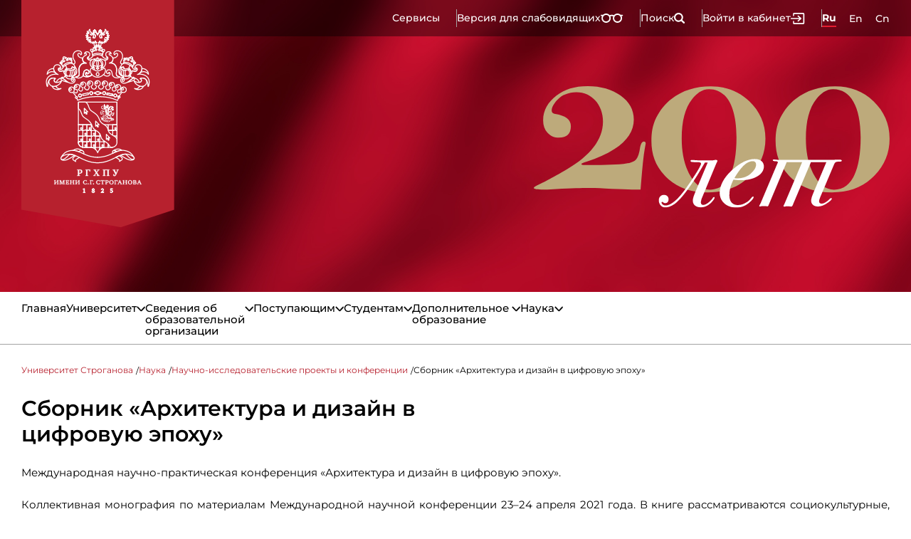

--- FILE ---
content_type: text/html; charset=UTF-8
request_url: https://xn----7sbabalfgj4as1arld1aqs8v.xn--p1ai/1185/
body_size: 23186
content:
<!doctype html>
<html lang="ru" class="page">
<head>
  <meta charset="UTF-8">
  <meta name="viewport" content="width=device-width, initial-scale=1.0">
  <meta http-equiv="X-UA-Compatible" content="ie=edge">

<title>Сборник «Архитектура и дизайн в цифровую эпоху»</title>
<meta http-equiv="Content-Type" content="text/html; charset=utf-8" />
<meta name="description" content="" />
<meta name="keywords" content="" />
<meta name="generator" content="Краснощеков Михаил Евгеньевич" />
<meta name="robots" content="all" />
<meta name="revisit-after" content="1 days" />
<meta name="copyright" content="Краснощеков Михаил Евгеньевич" />
  <link rel="stylesheet" href="https://xn----7sbabalfgj4as1arld1aqs8v.xn--p1ai/templates/new/css/vendor.css?4">
  <link rel="stylesheet" href="https://xn----7sbabalfgj4as1arld1aqs8v.xn--p1ai/templates/new/css/main.css?4">
  <link rel="stylesheet" href="https://xn----7sbabalfgj4as1arld1aqs8v.xn--p1ai/templates/new/css/custom.css?4">

  <script defer src="https://xn----7sbabalfgj4as1arld1aqs8v.xn--p1ai/templates/new/js/main.js?4"></script>



<!-- load latest jquery from google resources-->
<script type="text/javascript" src="https://code.jquery.com/jquery-latest.min.js"></script>

<!-- load cubeportfolio jQuery plugin -->
<script type="text/javascript" src="https://xn----7sbabalfgj4as1arld1aqs8v.xn--p1ai/templates/new/cubeportfolio/js/jquery.cubeportfolio.min.js"></script>

    <!-- init cubeportfolio -->
<!--    <script type="text/javascript" src="https://xn----7sbabalfgj4as1arld1aqs8v.xn--p1ai/templates/new/js/cube.js"></script>-->


  <link rel="stylesheet" href="https://xn----7sbabalfgj4as1arld1aqs8v.xn--p1ai/templates/new/css/bvi.min.css?4" type="text/css">

   <link rel="stylesheet" type="text/css" href="https://xn----7sbabalfgj4as1arld1aqs8v.xn--p1ai/templates/new/cubeportfolio/css/cubeportfolio.min.css">

   <meta name="yandex-verification" content="a16a2b8523c674bb" />

</head>


  <body class="page__body one-subdivision-page">
    <div class="site-container">
      <div class="modal-overlay"></div>
      <div class="big-img-modal">
  <img src="" alt="picture modal">
</div>

      <header class="header home-header">
        
        <div class="home-header__top">
          <div class="home-menu">
		  <nav class="burger-menu">
    <div class="burger-menu__top">
      <button class="burger-btn _close" type="button">
        <span></span>
      </button>
      <a class="bvi-open" href="#">
        <svg
          width="27"
          height="12"
          viewBox="0 0 27 12"
          fill="none"
          xmlns="http://www.w3.org/2000/svg"
        >
          <path
            d="M25.5883 2.04042H23.5801C22.5795 1.14202 21.2838 0.645767 19.9414 0.64673C19.1328 0.646698 18.3342 0.826646 17.6032 1.17362C16.8722 1.52059 16.227 2.02594 15.7139 2.6533C14.9376 2.24849 14.0752 2.03821 13.2004 2.04042C12.3254 2.04024 11.4632 2.25065 10.6861 2.65401C10.1732 2.02637 9.52803 1.52077 8.79701 1.17366C8.06598 0.826555 7.26734 0.646585 6.45865 0.64673C5.11617 0.645767 3.82053 1.14202 2.81993 2.04042H0.811743C0.596455 2.04042 0.389986 2.12627 0.237755 2.27907C0.0855237 2.43188 0 2.63913 0 2.85523C0 3.07133 0.0855237 3.27859 0.237755 3.43139C0.389986 3.5842 0.596455 3.67005 0.811743 3.67005H1.57055C1.18239 4.43853 0.980907 5.28831 0.982563 6.14992C0.984058 7.6073 1.56148 9.00456 2.58812 10.0351C3.61476 11.0656 5.00676 11.6452 6.45865 11.6467C7.91054 11.6452 9.30254 11.0656 10.3292 10.0351C11.3558 9.00456 11.9332 7.6073 11.9347 6.14992C11.9353 5.43309 11.7955 4.72314 11.5232 4.06045C12.0458 3.80495 12.6191 3.67148 13.2004 3.67005C13.7812 3.66875 14.3547 3.80007 14.8775 4.05407C14.6047 4.71687 14.4646 5.42711 14.4653 6.14425C14.4668 7.60163 15.0442 8.9989 16.0708 10.0294C17.0975 11.06 18.4895 11.6396 19.9414 11.6411C21.3923 11.6396 22.7834 11.0607 23.8099 10.0314C24.8364 9.00213 25.4145 7.60632 25.4174 6.14992C25.4191 5.28831 25.2176 4.43853 24.8295 3.67005H25.5883C25.8035 3.67005 26.01 3.5842 26.1622 3.43139C26.3145 3.27859 26.4 3.07133 26.4 2.85523C26.4 2.63913 26.3145 2.43188 26.1622 2.27907C26.01 2.12627 25.8035 2.04042 25.5883 2.04042ZM6.45936 10.0114C5.43878 10.0105 4.46018 9.60356 3.73793 8.87977C3.01568 8.15598 2.60866 7.17435 2.60605 6.14992C2.60698 5.1245 3.01316 4.14134 3.73544 3.41619C4.45772 2.69105 5.4371 2.28315 6.45865 2.28203C7.4802 2.28315 8.45959 2.69105 9.18187 3.41619C9.90415 4.14134 10.3103 5.1245 10.3113 6.14992C10.3094 7.17472 9.9028 8.15698 9.18062 8.88136C8.45844 9.60574 7.47959 10.0131 6.45865 10.0143L6.45936 10.0114ZM19.9414 10.0114C18.9209 10.0103 17.9425 9.60329 17.2204 8.87952C16.4983 8.15575 16.0914 7.17423 16.0887 6.14992C16.0897 5.1245 16.4959 4.14134 17.2181 3.41619C17.9404 2.69105 18.9198 2.28315 19.9414 2.28203C20.9629 2.28315 21.9423 2.69105 22.6646 3.41619C23.3868 4.14134 23.793 5.1245 23.794 6.14992C23.7921 7.17472 23.3855 8.15698 22.6633 8.88136C21.9411 9.60574 20.9623 10.0131 19.9414 10.0143V10.0114Z"
            fill="black"
          />
        </svg>
        Версия для слабовидящих
      </a>
    </div>
    <ul class="burger-menu__list">

    	            <li class="toggle-link">
              <button class="toggle-link__next-btn" type="button">
                Университет
                <svg
                  width="8"
                  height="14"
                  viewBox="0 0 8 14"
                  fill="none"
                  xmlns="http://www.w3.org/2000/svg"
                >
                  <path
                    d="M7.82501 7.09995C7.82501 7.29995 7.72502 7.59995 7.52502 7.69994L1.52502 13.6999C1.22502 13.9999 0.625 13.9999 0.225 13.6999C-0.075 13.3999 -0.075 12.7999 0.225 12.3999L5.62502 6.99995L0.225 1.59995C-0.075 1.29995 -0.075 0.699951 0.225 0.299951C0.525 -4.88311e-05 1.12502 -4.88311e-05 1.52502 0.299951L7.52502 6.29995C7.72502 6.59995 7.82501 6.79995 7.82501 7.09995Z"
                    fill="white"
                  />
                </svg>
              </button>
              <ul class="toggle-link__content">
                <li>
                  <button class="toggle-link__back-btn" type="button">
                    <svg
                      width="8"
                      height="14"
                      viewBox="0 0 8 14"
                      fill="none"
                      xmlns="http://www.w3.org/2000/svg"
                    >
                      <path
                        d="M0.000189304 6.82509C0.000189304 6.62509 0.100177 6.3251 0.300177 6.2251L6.30018 0.225103C6.60018 -0.0748968 7.2002 -0.0748968 7.6002 0.225103C7.9002 0.525104 7.9002 1.12511 7.6002 1.52511L2.20017 6.9251L7.6002 12.3251C7.9002 12.6251 7.9002 13.2251 7.6002 13.6251C7.3002 13.9251 6.70018 13.9251 6.30018 13.6251L0.300177 7.6251C0.100177 7.3251 0.000189304 7.12509 0.000189304 6.82509Z"
                        fill="white"
                      />
                    </svg>
                    Назад
                  </button>
                </li>

                <li>
                  <a href="/academy/"> Университет </a>
                </li>
		                <li>
                  <a href="/1441/"> Руководство </a>
                </li>
                <li>
                  <a href="/istoriya/"> История </a>
                </li>
                <li>
                  <a href="/filialy/"> Филиалы </a>
                </li>
                <li>
                  <a href="/rekvizity/"> Реквизиты </a>
                </li>
                <li>
                  <a href="/kontakty/"> Контакты </a>
                </li>
                <li>
                  <a href="/fakultety/"> Факультеты и кафедры </a>
                </li>
                <li>
                  <a href="/311/"> Колледж </a>
                </li>
                <li>
                  <a href="/muzej-universiteta/"> Музей Университета </a>
                </li>
                <li>
                  <a href="/libereya/"> Библиотека </a>
                </li>
                <li>
                  <a href="/547/"> Выставочный отдел </a>
                </li>
                <li>
                  <a href="/551/"> Пресс-служба </a>
                </li>
                <li>
                  <a href="/552/"> Международная деятельность </a>
                </li>
                <li>
                  <a href="/796/"> Учетная политика </a>
                </li>
                <li>
                  <a href="/protivodejstvie-terrorizmu-i-ekstremizmu/"> Противодействие терроризму и экстремизму </a>
                </li>
                <li>
                  <a href="/obshhezhitie/"> Общежитие </a>
                </li>
                <li>
                  <a href="/653/"> Вакансии </a>
                </li>
                <li>
                  <a href="/1187/"> Независимая оценка качества </a>
                </li>
                <li>
                  <a href="/silkwave/"> Шелковый путь </a>
                </li>
                <li>
                  <a href="/1545/"> Профсоюзная организация </a>
                </li>
                <li>
                  <a href="/1583/"> Попечительский совет </a>
                </li>
                <li>
                  <a href="/1634/"> Интернет-магазин </a>
                </li>
                <li>
                  <a href="/1699/"> Проектный офис </a>
                </li>
                <li>
                  <a href="/1582/"> Клуб выпускников РГХПУ </a>
                </li>
                <li>
                  <a href="/1736/"> Охрана труда </a>
                </li>

              </ul>
            </li>
            <li class="toggle-link">
              <button class="toggle-link__next-btn" type="button">
                Сведения об образовательной организации
                <svg
                  width="8"
                  height="14"
                  viewBox="0 0 8 14"
                  fill="none"
                  xmlns="http://www.w3.org/2000/svg"
                >
                  <path
                    d="M7.82501 7.09995C7.82501 7.29995 7.72502 7.59995 7.52502 7.69994L1.52502 13.6999C1.22502 13.9999 0.625 13.9999 0.225 13.6999C-0.075 13.3999 -0.075 12.7999 0.225 12.3999L5.62502 6.99995L0.225 1.59995C-0.075 1.29995 -0.075 0.699951 0.225 0.299951C0.525 -4.88311e-05 1.12502 -4.88311e-05 1.52502 0.299951L7.52502 6.29995C7.72502 6.59995 7.82501 6.79995 7.82501 7.09995Z"
                    fill="white"
                  />
                </svg>
              </button>
              <ul class="toggle-link__content">
                <li>
                  <button class="toggle-link__back-btn" type="button">
                    <svg
                      width="8"
                      height="14"
                      viewBox="0 0 8 14"
                      fill="none"
                      xmlns="http://www.w3.org/2000/svg"
                    >
                      <path
                        d="M0.000189304 6.82509C0.000189304 6.62509 0.100177 6.3251 0.300177 6.2251L6.30018 0.225103C6.60018 -0.0748968 7.2002 -0.0748968 7.6002 0.225103C7.9002 0.525104 7.9002 1.12511 7.6002 1.52511L2.20017 6.9251L7.6002 12.3251C7.9002 12.6251 7.9002 13.2251 7.6002 13.6251C7.3002 13.9251 6.70018 13.9251 6.30018 13.6251L0.300177 7.6251C0.100177 7.3251 0.000189304 7.12509 0.000189304 6.82509Z"
                        fill="white"
                      />
                    </svg>
                    Назад
                  </button>
                </li>

                <li>
                  <a href="#"> Сведения об образовательной организации </a>
                </li>
		                <li>
                  <a href="/sveden/common"> Основные сведения </a>
                </li>
                <li>
                  <a href="/sveden/managers/"> Руководство </a>
                </li>
                <li>
                  <a href="/sveden/struct/"> Структура и органы управления  образовательной организацией </a>
                </li>
                <li>
                  <a href="/sveden/document/"> Документы </a>
                </li>
                <li>
                  <a href="/sveden/education/"> Образование </a>
                </li>
                <li>
                  <a href="/sveden/eduStandarts/"> Образовательные стандарты и требования </a>
                </li>
                <li>
                  <a href="/sveden/employees/"> Педагогический состав </a>
                </li>
                <li>
                  <a href="/sveden/objects/"> Материально-техническое обеспечение и оснащённость образовательного процесса. Доступная среда </a>
                </li>
                <li>
                  <a href="/sveden/grants/"> Стипендии и меры поддержки обучающихся </a>
                </li>
                <li>
                  <a href="/sveden/paid_edu/"> Платные образовательные услуги </a>
                </li>
                <li>
                  <a href="/sveden/budget/"> Финансово-хозяйственная деятельность </a>
                </li>
                <li>
                  <a href="/sveden/vacant/"> Вакантные места для приема (перевода) обучающихся </a>
                </li>
                <li>
                  <a href="/860/"> Международное сотрудничество </a>
                </li>
                <li>
                  <a href="/sveden/corruption"> Противодействие коррупции </a>
                </li>
                <li>
                  <a href="/sveden/antiterrorism"> Антитеррористическая защищенность </a>
                </li>
                <li>
                  <a href="/sveden/catering"> Организация питания в образовательной организации </a>
                </li>

              </ul>
            </li>
            <li class="toggle-link">
              <button class="toggle-link__next-btn" type="button">
                Поступающим
                <svg
                  width="8"
                  height="14"
                  viewBox="0 0 8 14"
                  fill="none"
                  xmlns="http://www.w3.org/2000/svg"
                >
                  <path
                    d="M7.82501 7.09995C7.82501 7.29995 7.72502 7.59995 7.52502 7.69994L1.52502 13.6999C1.22502 13.9999 0.625 13.9999 0.225 13.6999C-0.075 13.3999 -0.075 12.7999 0.225 12.3999L5.62502 6.99995L0.225 1.59995C-0.075 1.29995 -0.075 0.699951 0.225 0.299951C0.525 -4.88311e-05 1.12502 -4.88311e-05 1.52502 0.299951L7.52502 6.29995C7.72502 6.59995 7.82501 6.79995 7.82501 7.09995Z"
                    fill="white"
                  />
                </svg>
              </button>
              <ul class="toggle-link__content">
                <li>
                  <button class="toggle-link__back-btn" type="button">
                    <svg
                      width="8"
                      height="14"
                      viewBox="0 0 8 14"
                      fill="none"
                      xmlns="http://www.w3.org/2000/svg"
                    >
                      <path
                        d="M0.000189304 6.82509C0.000189304 6.62509 0.100177 6.3251 0.300177 6.2251L6.30018 0.225103C6.60018 -0.0748968 7.2002 -0.0748968 7.6002 0.225103C7.9002 0.525104 7.9002 1.12511 7.6002 1.52511L2.20017 6.9251L7.6002 12.3251C7.9002 12.6251 7.9002 13.2251 7.6002 13.6251C7.3002 13.9251 6.70018 13.9251 6.30018 13.6251L0.300177 7.6251C0.100177 7.3251 0.000189304 7.12509 0.000189304 6.82509Z"
                        fill="white"
                      />
                    </svg>
                    Назад
                  </button>
                </li>

                <li>
                  <a href="/116/"> Поступающим </a>
                </li>
		                <li>
                  <a href="/1752/"> Поступающим в Университет 2026 </a>
                </li>
                <li>
                  <a href="/350/"> Поступающим в Университет 2025 </a>
                </li>
                <li>
                  <a href="/356/"> Поступающим в Колледж </a>
                </li>
                <li>
                  <a href="/361/"> Дни открытых дверей </a>
                </li>
                <li>
                  <a href="https://stroganov-olympiada.ru/"> XVII Строгановская Олимпиада </a>
                </li>
                <li>
                  <a href="/1486/"> Образовательное кредитование с государственной поддержкой </a>
                </li>
                <li>
                  <a href="/1131/"> Архив приемной комиссии  </a>
                </li>
                <li>
                  <a href="/1241/"> Университетские субботы </a>
                </li>
                <li>
                  <a href="/1488/"> Целевой набор </a>
                </li>
                <li>
                  <a href="https://xn----7sbabalfgj4as1arld1aqs8v.xn--p1ai/1462/"> Информационная безопасность </a>
                </li>

              </ul>
            </li>
            <li class="toggle-link">
              <button class="toggle-link__next-btn" type="button">
                Студентам
                <svg
                  width="8"
                  height="14"
                  viewBox="0 0 8 14"
                  fill="none"
                  xmlns="http://www.w3.org/2000/svg"
                >
                  <path
                    d="M7.82501 7.09995C7.82501 7.29995 7.72502 7.59995 7.52502 7.69994L1.52502 13.6999C1.22502 13.9999 0.625 13.9999 0.225 13.6999C-0.075 13.3999 -0.075 12.7999 0.225 12.3999L5.62502 6.99995L0.225 1.59995C-0.075 1.29995 -0.075 0.699951 0.225 0.299951C0.525 -4.88311e-05 1.12502 -4.88311e-05 1.52502 0.299951L7.52502 6.29995C7.72502 6.59995 7.82501 6.79995 7.82501 7.09995Z"
                    fill="white"
                  />
                </svg>
              </button>
              <ul class="toggle-link__content">
                <li>
                  <button class="toggle-link__back-btn" type="button">
                    <svg
                      width="8"
                      height="14"
                      viewBox="0 0 8 14"
                      fill="none"
                      xmlns="http://www.w3.org/2000/svg"
                    >
                      <path
                        d="M0.000189304 6.82509C0.000189304 6.62509 0.100177 6.3251 0.300177 6.2251L6.30018 0.225103C6.60018 -0.0748968 7.2002 -0.0748968 7.6002 0.225103C7.9002 0.525104 7.9002 1.12511 7.6002 1.52511L2.20017 6.9251L7.6002 12.3251C7.9002 12.6251 7.9002 13.2251 7.6002 13.6251C7.3002 13.9251 6.70018 13.9251 6.30018 13.6251L0.300177 7.6251C0.100177 7.3251 0.000189304 7.12509 0.000189304 6.82509Z"
                        fill="white"
                      />
                    </svg>
                    Назад
                  </button>
                </li>

                <li>
                  <a href="/students-info/"> Студентам </a>
                </li>
		                <li>
                  <a href="/ustav/"> Устав  </a>
                </li>
                <li>
                  <a href="/obshhaya-informacziya/"> Общая информация </a>
                </li>
                <li>
                  <a href="/oplata-obucheniya/"> Оплата обучения </a>
                </li>
                <li>
                  <a href="/inostrannym-studentam/"> Иностранным студентам </a>
                </li>
                <li>
                  <a href="/423/"> Общие задания </a>
                </li>
                <li>
                  <a href="/479/"> Сессия </a>
                </li>
                <li>
                  <a href="/1710/"> Единое окно – обратная связь </a>
                </li>
                <li>
                  <a href="/1284/"> Психологическая поддержка </a>
                </li>
                <li>
                  <a href="https://rghpu.ru/konkursy-i-granty/"> Конкурсы и гранты </a>
                </li>
                <li>
                  <a href="/1443/"> Работодатели </a>
                </li>

              </ul>
            </li>
            <li class="toggle-link">
              <button class="toggle-link__next-btn" type="button">
                Дополнительное образование
                <svg
                  width="8"
                  height="14"
                  viewBox="0 0 8 14"
                  fill="none"
                  xmlns="http://www.w3.org/2000/svg"
                >
                  <path
                    d="M7.82501 7.09995C7.82501 7.29995 7.72502 7.59995 7.52502 7.69994L1.52502 13.6999C1.22502 13.9999 0.625 13.9999 0.225 13.6999C-0.075 13.3999 -0.075 12.7999 0.225 12.3999L5.62502 6.99995L0.225 1.59995C-0.075 1.29995 -0.075 0.699951 0.225 0.299951C0.525 -4.88311e-05 1.12502 -4.88311e-05 1.52502 0.299951L7.52502 6.29995C7.72502 6.59995 7.82501 6.79995 7.82501 7.09995Z"
                    fill="white"
                  />
                </svg>
              </button>
              <ul class="toggle-link__content">
                <li>
                  <button class="toggle-link__back-btn" type="button">
                    <svg
                      width="8"
                      height="14"
                      viewBox="0 0 8 14"
                      fill="none"
                      xmlns="http://www.w3.org/2000/svg"
                    >
                      <path
                        d="M0.000189304 6.82509C0.000189304 6.62509 0.100177 6.3251 0.300177 6.2251L6.30018 0.225103C6.60018 -0.0748968 7.2002 -0.0748968 7.6002 0.225103C7.9002 0.525104 7.9002 1.12511 7.6002 1.52511L2.20017 6.9251L7.6002 12.3251C7.9002 12.6251 7.9002 13.2251 7.6002 13.6251C7.3002 13.9251 6.70018 13.9251 6.30018 13.6251L0.300177 7.6251C0.100177 7.3251 0.000189304 7.12509 0.000189304 6.82509Z"
                        fill="white"
                      />
                    </svg>
                    Назад
                  </button>
                </li>

                <li>
                  <a href="/dopolnitelnoe-obrazovanie/"> Дополнительное образование </a>
                </li>
		                <li>
                  <a href="https://xn----7sbabalfgj4as1arld1aqs8v.xn--p1ai/articles/3/"> Подготовительные курсы Университета </a>
                </li>
                <li>
                  <a href="https://pc-kddi.ru/"> Подготовительные курсы колледжа </a>
                </li>
                <li>
                  <a href="https://stroganovka-online.ru/ "> Строгановка-онлайн </a>
                </li>
                <li>
                  <a href="http://stroganovka-online.tilda.ws/"> Основы 2D графики </a>
                </li>
                <li>
                  <a href="https://stroganov-academy.ru/depart/progs"> Отдел дополнительного профессионального образования </a>
                </li>
                <li>
                  <a href="https://children-design-academy.ru"> Строгановская детская академия дизайна </a>
                </li>
                <li>
                  <a href="/hudojestvennaya-shkola/"> Академия искусств «Строгановские традиции». Художественная школа. Класс-мастерские </a>
                </li>
                <li>
                  <a href="https://sdt.stroganov-university.ru/"> Строгановский детский технопарк </a>
                </li>
                <li>
                  <a href="https://stroganov-academy.ru/"> Институт дополнительного образования </a>
                </li>

              </ul>
            </li>
            <li class="toggle-link">
              <button class="toggle-link__next-btn" type="button">
                Наука
                <svg
                  width="8"
                  height="14"
                  viewBox="0 0 8 14"
                  fill="none"
                  xmlns="http://www.w3.org/2000/svg"
                >
                  <path
                    d="M7.82501 7.09995C7.82501 7.29995 7.72502 7.59995 7.52502 7.69994L1.52502 13.6999C1.22502 13.9999 0.625 13.9999 0.225 13.6999C-0.075 13.3999 -0.075 12.7999 0.225 12.3999L5.62502 6.99995L0.225 1.59995C-0.075 1.29995 -0.075 0.699951 0.225 0.299951C0.525 -4.88311e-05 1.12502 -4.88311e-05 1.52502 0.299951L7.52502 6.29995C7.72502 6.59995 7.82501 6.79995 7.82501 7.09995Z"
                    fill="white"
                  />
                </svg>
              </button>
              <ul class="toggle-link__content">
                <li>
                  <button class="toggle-link__back-btn" type="button">
                    <svg
                      width="8"
                      height="14"
                      viewBox="0 0 8 14"
                      fill="none"
                      xmlns="http://www.w3.org/2000/svg"
                    >
                      <path
                        d="M0.000189304 6.82509C0.000189304 6.62509 0.100177 6.3251 0.300177 6.2251L6.30018 0.225103C6.60018 -0.0748968 7.2002 -0.0748968 7.6002 0.225103C7.9002 0.525104 7.9002 1.12511 7.6002 1.52511L2.20017 6.9251L7.6002 12.3251C7.9002 12.6251 7.9002 13.2251 7.6002 13.6251C7.3002 13.9251 6.70018 13.9251 6.30018 13.6251L0.300177 7.6251C0.100177 7.3251 0.000189304 7.12509 0.000189304 6.82509Z"
                        fill="white"
                      />
                    </svg>
                    Назад
                  </button>
                </li>

                <li>
                  <a href="/140/"> Наука </a>
                </li>
		                <li>
                  <a href="/275/"> Аспирантура </a>
                </li>
                <li>
                  <a href="/276/"> Диссертационный совет </a>
                </li>
                <li>
                  <a href="/277/"> Студенческое научное общество </a>
                </li>
                <li>
                  <a href="/278/"> Конкурсы научных работ («Проба пера») </a>
                </li>
                <li>
                  <a href="/279/"> Издания РГХПУ им. С.Г. Строганова </a>
                </li>
                <li>
                  <a href="/280/"> Федеральная инновационная площадка. 2021-2025 </a>
                </li>
                <li>
                  <a href="https://rghpu.ru/vestnik/"> Вестник РГХПУ им. С.Г. Строганова </a>
                </li>
                <li>
                  <a href="/1046/"> Научно-исследовательские проекты и конференции </a>
                </li>
                <li>
                  <a href="/1273/"> Научный полк </a>
                </li>
                <li>
                  <a href="/1610/"> Национальные проекты России </a>
                </li>

              </ul>
            </li>

      <li>
        <a href="https://mir.rghpu.ru/">Сервисы</a>
      </li>
    </ul>
  </nav>

  <div class="container home-menu__container-lg">
    <a href="/" class="home-menu__logo" style="margin-top: -10px;">
      <img src="/uploads/logos/logo_2025.svg"/>
    
    </a>

    <div class="home-menu__controllers">
      <ul>
        <li>
          <a href="https://mir.rghpu.ru/">Сервисы</a>
        </li>
        <li>
          <a href="#"  class="bvi-open">
            Версия для слабовидящих
            <svg
              width="32"
              height="13"
              viewBox="0 0 32 13"
              fill="none"
              xmlns="http://www.w3.org/2000/svg"
            >
              <path
                d="M30.2407 1.64709H27.8674C26.6848 0.585342 25.1536 -0.00113638 23.5671 1.65312e-06C22.6114 -3.63111e-05 21.6677 0.21263 20.8038 0.622685C19.9399 1.03274 19.1773 1.62998 18.571 2.3714C17.6535 1.89299 16.6343 1.64448 15.6004 1.64709C14.5664 1.64687 13.5475 1.89554 12.629 2.37224C12.0229 1.63049 11.2604 1.03296 10.3965 0.622741C9.53252 0.212523 8.58867 -0.000169066 7.63295 1.65312e-06C6.04638 -0.00113638 4.51517 0.585342 3.33264 1.64709H0.959333C0.704902 1.64709 0.460893 1.74854 0.280983 1.92913C0.101073 2.10972 0 2.35466 0 2.61005C0 2.86544 0.101073 3.11038 0.280983 3.29097C0.460893 3.47156 0.704902 3.57301 0.959333 3.57301H1.8561C1.39737 4.48122 1.15925 5.4855 1.16121 6.50377C1.16298 8.22613 1.84539 9.87744 3.05869 11.0953C4.27199 12.3132 5.91708 12.9982 7.63295 13C9.34882 12.9982 10.9939 12.3132 12.2072 11.0953C13.4205 9.87744 14.1029 8.22613 14.1047 6.50377C14.1053 5.65661 13.9401 4.81758 13.6184 4.0344C14.2359 3.73244 14.9135 3.5747 15.6004 3.57301C16.2868 3.57148 16.9646 3.72668 17.5825 4.02686C17.2601 4.81017 17.0945 5.64955 17.0953 6.49707C17.0971 8.21943 17.7795 9.87074 18.9928 11.0886C20.2061 12.3065 21.8512 12.9915 23.5671 12.9933C25.2818 12.9915 26.9258 12.3075 28.139 11.091C29.3521 9.87456 30.0353 8.22497 30.0388 6.50377C30.0407 5.4855 29.8026 4.48122 29.3439 3.57301H30.2407C30.4951 3.57301 30.7391 3.47156 30.919 3.29097C31.0989 3.11038 31.2 2.86544 31.2 2.61005C31.2 2.35466 31.0989 2.10972 30.919 1.92913C30.7391 1.74854 30.4951 1.64709 30.2407 1.64709ZM7.63379 11.0674C6.42765 11.0663 5.27112 10.5853 4.41755 9.72996C3.56398 8.87457 3.08297 7.71446 3.07988 6.50377C3.08098 5.29191 3.56101 4.13 4.41461 3.273C5.26821 2.41601 6.42566 1.93396 7.63295 1.93263C8.84024 1.93396 9.99769 2.41601 10.8513 3.273C11.7049 4.13 12.1849 5.29191 12.186 6.50377C12.1838 7.7149 11.7033 8.87575 10.8498 9.73183C9.99634 10.5879 8.83952 11.0694 7.63295 11.0707L7.63379 11.0674ZM23.5671 11.0674C22.3611 11.066 21.2047 10.585 20.3514 9.72967C19.498 8.8743 19.0171 7.71432 19.014 6.50377C19.0151 5.29191 19.4951 4.13 20.3487 3.273C21.2023 2.41601 22.3598 1.93396 23.5671 1.93263C24.7743 1.93396 25.9318 2.41601 26.7854 3.273C27.639 4.13 28.119 5.29191 28.1201 6.50377C28.1179 7.7149 27.6374 8.87575 26.7839 9.73183C25.9304 10.5879 24.7736 11.0694 23.5671 11.0707V11.0674Z"
                fill="white"
              />
            </svg>
          </a>
        </li>
        <li>
          <a href="/search/">
            Поиск
            <svg
              width="16"
              height="15"
              viewBox="0 0 16 15"
              fill="none"
              xmlns="http://www.w3.org/2000/svg"
            >
              <path
                d="M14.7402 12.9244L11.6493 9.98118C12.3768 8.92227 12.7657 7.66745 12.7646 6.3827C12.7627 4.69049 12.0896 3.06814 10.893 1.87157C9.69644 0.674999 8.07409 0.00192236 6.38189 0C4.68982 0.0021359 3.06768 0.675308 1.87129 1.87186C0.674888 3.0684 0.00192194 4.69063 0 6.3827C0.00213546 8.07462 0.675197 9.69664 1.87157 10.893C3.06794 12.0894 4.68996 12.7624 6.38189 12.7646C7.64659 12.7668 8.88311 12.3911 9.93276 11.6856L13.0704 14.6772C13.3038 14.8935 13.613 15.0093 13.931 14.9994C14.2491 14.9895 14.5504 14.8548 14.7699 14.6244C14.9894 14.394 15.1093 14.0864 15.1038 13.7683C15.0982 13.4501 14.9676 13.147 14.7402 12.9244ZM2.09824 6.3827C2.09931 5.24686 2.55094 4.15783 3.35402 3.3546C4.15711 2.55136 5.24605 2.09953 6.38189 2.09824C7.5178 2.09953 8.60683 2.55133 9.41004 3.35455C10.2133 4.15776 10.6651 5.24678 10.6663 6.3827C10.6648 7.51847 10.2129 8.60729 9.40975 9.41033C8.60656 10.2134 7.51766 10.6651 6.38189 10.6663C5.24619 10.6651 4.15737 10.2133 3.35431 9.41028C2.55125 8.60721 2.09953 7.5184 2.09824 6.3827Z"
                fill="white"
              />
            </svg>
          </a>
        </li>
        <li>
          <a href="https://lk.rghpu.ru">
            Войти в кабинет
            <svg
              width="20"
              height="16"
              viewBox="0 0 20 16"
              fill="none"
              xmlns="http://www.w3.org/2000/svg"
            >
              <path
                d="M9.89247 10.8299C9.81201 10.9034 9.74681 10.992 9.7006 11.0906C9.65438 11.1893 9.62806 11.2961 9.62313 11.405C9.6182 11.5138 9.63476 11.6225 9.67186 11.725C9.70897 11.8274 9.7659 11.9216 9.83939 12.002C9.91722 12.0871 10.0119 12.155 10.1175 12.2014C10.223 12.2478 10.3371 12.2717 10.4524 12.2716C10.6592 12.2716 10.8586 12.1944 11.0115 12.0551L14.7342 8.65417C14.8244 8.57174 14.8952 8.4704 14.9417 8.35741C14.9881 8.24442 15.0091 8.12256 15.003 8.00054C15.0091 7.87852 14.9881 7.75666 14.9417 7.64367C14.8952 7.53067 14.8244 7.42934 14.7342 7.3469L11.0115 3.946C10.9311 3.87246 10.837 3.81547 10.7346 3.7783C10.6322 3.74112 10.5234 3.72449 10.4146 3.72934C10.3058 3.73419 10.1989 3.76044 10.1002 3.80658C10.0015 3.85272 9.91291 3.91785 9.83939 3.99826C9.7659 4.07869 9.70897 4.17282 9.67186 4.27526C9.63476 4.3777 9.6182 4.48645 9.62313 4.59529C9.62806 4.70413 9.65438 4.81093 9.7006 4.9096C9.74681 5.00827 9.81201 5.09686 9.89247 5.17032L12.1047 7.19179H0.829488C0.609494 7.19179 0.398502 7.27918 0.242943 7.43474C0.087384 7.5903 0 7.80128 0 8.02127C0 8.24127 0.087384 8.45225 0.242943 8.60781C0.398502 8.76337 0.609494 8.85076 0.829488 8.85076H12.0641L9.89247 10.8299Z"
                fill="white"
              />
              <path
                d="M17.4923 0H4.81022C4.37023 0 3.94826 0.174786 3.63714 0.485904C3.32602 0.797023 3.15125 1.21899 3.15125 1.65898V3.82892C3.15125 4.04891 3.23863 4.2599 3.39419 4.41546C3.54975 4.57101 3.76074 4.65841 3.98073 4.65841C4.20073 4.65841 4.41171 4.57101 4.56727 4.41546C4.72283 4.2599 4.81022 4.04891 4.81022 3.82892V1.65898H17.4923V14.341H4.81022V12.1703C4.81022 11.9503 4.72283 11.7393 4.56727 11.5837C4.41171 11.4282 4.20073 11.3408 3.98073 11.3408C3.76074 11.3408 3.54975 11.4282 3.39419 11.5837C3.23863 11.7393 3.15125 11.9503 3.15125 12.1703V14.341C3.15125 14.781 3.32602 15.203 3.63714 15.5141C3.94826 15.8252 4.37023 16 4.81022 16H17.4923C17.9323 16 18.3542 15.8252 18.6653 15.5141C18.9765 15.203 19.1512 14.781 19.1512 14.341V1.65898C19.1512 1.44112 19.1083 1.22539 19.025 1.02411C18.9416 0.822838 18.8194 0.639954 18.6653 0.485904C18.5113 0.331854 18.3284 0.209655 18.1271 0.126284C17.9259 0.0429124 17.7101 0 17.4923 0Z"
                fill="white"
              />
            </svg>
          </a>
        </li>
      </ul>
      <div class="home-lang-switcher">
        <button class="_active" type="button">Ru</button>
        <button type="button"><a href="http://en.stroganov-university.ru/" style="color:#fff;">En</a></button>
        <button type="button"><a href="http://en.stroganov-university.ru/cn/" style="color:#fff;">Cn</a></button>
      </div>
    </div>
  </div>
  <div class="container" style="position: relative;">
    <div class="home-menu__200">
      <img style="width: 500px;" src="/uploads/logos/together_200.svg"/>
          <!-- <div class="timer">
      <div class="timer__item timer__days">00</div>
      <div class="separator">:</div>
      <div class="timer__item timer__hours">00</div>
      <div class="separator">:</div>
      <div class="timer__item timer__minutes">00</div>
      <div class="separator">:</div>
      <div class="timer__item timer__seconds">00</div>
    </div> -->
    </div>

  </div>

  <div class="mobile-menu">
    <a href="/" class="mobile-menu__logo">
      <img src="/uploads/moblogo2025.png"/>
    
    </a>
    <!-- <div class="timer">
      <div class="timer__item timer__days">00</div>
      <div class="separator">:</div>
      <div class="timer__item timer__hours">00</div>
      <div class="separator">:</div>
      <div class="timer__item timer__minutes">00</div>
      <div class="separator">:</div>
      <div class="timer__item timer__seconds">00</div>
    </div> -->
    <div class="mobile-menu__inner">
      <div class="container">
        <div class="mobile-menu__top">
          <button
            class="mobile-menu__burger-btn burger-btn _open"
            type="button"
          >
            <span></span>
          </button>
          <a class="bvi-open" href="#">
            <svg
              width="27"
              height="12"
              viewBox="0 0 27 12"
              fill="none"
              xmlns="http://www.w3.org/2000/svg"
            >
              <path
                d="M25.5883 2.04042H23.5801C22.5795 1.14202 21.2838 0.645767 19.9414 0.64673C19.1328 0.646698 18.3342 0.826646 17.6032 1.17362C16.8722 1.52059 16.227 2.02594 15.7139 2.6533C14.9376 2.24849 14.0752 2.03821 13.2004 2.04042C12.3254 2.04024 11.4632 2.25065 10.6861 2.65401C10.1732 2.02637 9.52803 1.52077 8.79701 1.17366C8.06598 0.826555 7.26734 0.646585 6.45865 0.64673C5.11617 0.645767 3.82053 1.14202 2.81993 2.04042H0.811743C0.596455 2.04042 0.389986 2.12627 0.237755 2.27907C0.0855237 2.43188 0 2.63913 0 2.85523C0 3.07133 0.0855237 3.27859 0.237755 3.43139C0.389986 3.5842 0.596455 3.67005 0.811743 3.67005H1.57055C1.18239 4.43853 0.980907 5.28831 0.982563 6.14992C0.984058 7.6073 1.56148 9.00456 2.58812 10.0351C3.61476 11.0656 5.00676 11.6452 6.45865 11.6467C7.91054 11.6452 9.30254 11.0656 10.3292 10.0351C11.3558 9.00456 11.9332 7.6073 11.9347 6.14992C11.9353 5.43309 11.7955 4.72314 11.5232 4.06045C12.0458 3.80495 12.6191 3.67148 13.2004 3.67005C13.7812 3.66875 14.3547 3.80007 14.8775 4.05407C14.6047 4.71687 14.4646 5.42711 14.4653 6.14425C14.4668 7.60163 15.0442 8.9989 16.0708 10.0294C17.0975 11.06 18.4895 11.6396 19.9414 11.6411C21.3923 11.6396 22.7834 11.0607 23.8099 10.0314C24.8364 9.00213 25.4145 7.60632 25.4174 6.14992C25.4191 5.28831 25.2176 4.43853 24.8295 3.67005H25.5883C25.8035 3.67005 26.01 3.5842 26.1622 3.43139C26.3145 3.27859 26.4 3.07133 26.4 2.85523C26.4 2.63913 26.3145 2.43188 26.1622 2.27907C26.01 2.12627 25.8035 2.04042 25.5883 2.04042ZM6.45936 10.0114C5.43878 10.0105 4.46018 9.60356 3.73793 8.87977C3.01568 8.15598 2.60866 7.17435 2.60605 6.14992C2.60698 5.1245 3.01316 4.14134 3.73544 3.41619C4.45772 2.69105 5.4371 2.28315 6.45865 2.28203C7.4802 2.28315 8.45959 2.69105 9.18187 3.41619C9.90415 4.14134 10.3103 5.1245 10.3113 6.14992C10.3094 7.17472 9.9028 8.15698 9.18062 8.88136C8.45844 9.60574 7.47959 10.0131 6.45865 10.0143L6.45936 10.0114ZM19.9414 10.0114C18.9209 10.0103 17.9425 9.60329 17.2204 8.87952C16.4983 8.15575 16.0914 7.17423 16.0887 6.14992C16.0897 5.1245 16.4959 4.14134 17.2181 3.41619C17.9404 2.69105 18.9198 2.28315 19.9414 2.28203C20.9629 2.28315 21.9423 2.69105 22.6646 3.41619C23.3868 4.14134 23.793 5.1245 23.794 6.14992C23.7921 7.17472 23.3855 8.15698 22.6633 8.88136C21.9411 9.60574 20.9623 10.0131 19.9414 10.0143V10.0114Z"
                fill="black"
              />
            </svg>
            Версия для слабовидящих
          </a>
        </div>

        <div class="mobile-menu__controllers">
          <a href="https://vk.com/rghpu_stroganova">
            <svg
              width="18"
              height="11"
              viewBox="0 0 18 11"
              fill="none"
              xmlns="http://www.w3.org/2000/svg"
            >
              <path
                d="M9.3335 10.6904C3.48121 10.6904 0.137056 6.67462 0 0H2.93299C3.02893 4.9066 5.19442 6.97614 6.90761 7.40102V0H9.66244V4.22132C11.3482 4.04315 13.1299 2.11066 13.733 0H16.4878C16.0218 2.61777 14.103 4.53655 12.7325 5.33147C13.8034 5.86231 14.7494 6.61454 15.5078 7.53836C16.2663 8.46219 16.8199 9.53655 17.132 10.6904H14.0893C13.4315 8.66193 11.8142 7.08579 9.66244 6.8665V10.6904H9.3335Z"
                fill="black"
              />
            </svg>
          </a>
          <a href="https://www.youtube.com/channel/UCClIhQ4MYNtjLhgMwqx9r5A">
            <svg
              width="18"
              height="12"
              viewBox="0 0 18 12"
              fill="none"
              xmlns="http://www.w3.org/2000/svg"
            >
              <path
                d="M16.9136 1.86548C16.816 1.5002 16.6238 1.16711 16.3565 0.899755C16.0891 0.632403 15.756 0.440239 15.3907 0.342637C14.062 -2.3146e-06 8.70545 0 8.70545 0C8.70545 0 3.34884 9.30377e-07 2.01255 0.357869C1.64727 0.455471 1.31418 0.647629 1.04683 0.914981C0.779477 1.18233 0.587307 1.51543 0.489705 1.88071C0.131837 3.2132 0.131836 6.00381 0.131836 6.00381C0.131836 6.00381 0.131837 8.79251 0.489705 10.1288C0.588236 10.4926 0.780862 10.824 1.0482 11.0897C1.31554 11.3553 1.64815 11.5459 2.01255 11.6421C3.34503 12 8.70545 12 8.70545 12C8.70545 12 14.0621 12 15.3983 11.6421C15.7627 11.5459 16.0954 11.3553 16.3627 11.0897C16.63 10.824 16.8227 10.4926 16.9212 10.1288C17.2791 8.79632 17.2791 6.00381 17.2791 6.00381C17.2791 6.00381 17.2714 3.20177 16.9136 1.86548ZM6.99225 8.56599V3.4264L11.4428 5.99619L6.99225 8.56599Z"
                fill="black"
              />
            </svg>
          </a>
          <select name="lang_switch" id="mobile_lang_switch">
            <option value="ru">Ru</option>
            <option value="en" data-link="http://en.stroganov-university.ru/">En</option>
            <option value="cn">Cn</option>
          </select>

          <a href="https://lk.rghpu.ru"> Вход </a>
          <a href="/search/">
            <svg
              width="15"
              height="14"
              viewBox="0 0 15 14"
              fill="none"
              xmlns="http://www.w3.org/2000/svg"
            >
              <path
                d="M10.6253 1.29958C9.50296 0.472574 8.20336 0 6.84471 0C5.13163 0 3.53671 0.708861 2.35528 1.8903C0.110551 4.19409 -0.0666713 7.7384 1.94177 10.2785C3.1232 11.7553 4.95442 12.6413 6.84471 12.6413C8.26244 12.6413 9.62109 12.1688 10.8025 11.2236L10.8616 11.1646L10.9207 11.2236C10.9207 11.2236 10.9207 11.2827 10.9797 11.2827L11.0388 11.3418C11.8658 12.1688 12.6338 12.9367 13.4608 13.7637C13.5198 13.8228 13.5198 13.8228 13.5789 13.8819C13.697 14 13.8152 14 13.9924 14C14.2878 14 14.524 13.8228 14.5831 13.5274C14.6422 13.2911 14.5831 13.0549 14.4059 12.8776C14.0515 12.5232 13.638 12.1097 13.2835 11.7553C12.811 11.2827 12.3975 10.8692 11.9249 10.3966C11.9249 10.3966 11.8658 10.3376 11.8068 10.3376C11.8068 10.3376 11.7477 10.3376 11.7477 10.2785L11.6886 10.2194L11.7477 10.1603C12.87 8.68354 13.3426 7.14768 13.1063 5.4346C12.811 3.83966 11.984 2.42194 10.6253 1.29958ZM6.78566 11.4008C5.42701 11.4008 4.12743 10.8692 3.18228 9.92405C2.23713 8.9789 1.70548 7.67932 1.70548 6.32067C1.70548 3.5443 3.95021 1.29958 6.72658 1.29958C9.50295 1.29958 11.7477 3.60338 11.7477 6.32067C11.8068 9.09705 9.56203 11.4008 6.78566 11.4008Z"
                fill="black"
              />
            </svg>
          </a>
        </div>
      </div>
    </div>
  </div>
</div>

          <div class="swiper header-swiper">
            <!--  -->
            <div class="swiper-wrapper">
		
              <div class="swiper-slide">
              <a href="https://rghpu.ru/200years/">
                <img src="/uploads/siteimages/Красный фон______.jpg" alt="" />
              </a>  
              </div>
	
              <div class="swiper-slide">
              <a href="">
                <img src="/uploads/siteimages/2024_2_painting.jpg" alt="" />
              </a>  
              </div>
	
              <div class="swiper-slide">
              <a href="">
                <img src="/uploads/siteimages/2024_3_book.jpg" alt="" />
              </a>  
              </div>
	
              <div class="swiper-slide">
              <a href="">
                <img src="/uploads/siteimages/_MG_6805.jpg" alt="" />
              </a>  
              </div>
	
              <div class="swiper-slide">
              <a href="">
                <img src="/uploads/siteimages/_MG_9422.jpg" alt="" />
              </a>  
              </div>
	
              <div class="swiper-slide">
              <a href="">
                <img src="/uploads/siteimages/_MG_9795.jpg" alt="" />
              </a>  
              </div>
	
              <div class="swiper-slide">
              <a href="">
                <img src="/uploads/siteimages/2024_4_museum.jpg" alt="" />
              </a>  
              </div>
	
              <div class="swiper-slide">
              <a href="">
                <img src="/uploads/siteimages/_X1A8426.jpg" alt="" />
              </a>  
              </div>
	
              <div class="swiper-slide">
              <a href="">
                <img src="/uploads/siteimages/_MG_0103.jpg" alt="" />
              </a>  
              </div>
	
              <div class="swiper-slide">
              <a href="">
                <img src="/uploads/siteimages/2024_5_train.jpg" alt="" />
              </a>  
              </div>
	
            </div>

          </div>

        </div>
	    <nav class="home-header__nav">
      <div class="container">
        <ul>
	        <li >
       	     		<a href="/">Главная</a>
          	</li>
		          <li >
            <a href="/academy/">Университет</a>
	    
            <svg width="12" height="8" viewBox="0 0 12 8" fill="none"
                 xmlns="http://www.w3.org/2000/svg">
              <path
                d="M6.53578 6.87412C6.49827 6.91402 6.45371 6.94568 6.40466 6.96728C6.3556 6.98888 6.30301 7 6.24989 7C6.19678 7 6.14419 6.98888 6.09513 6.96728C6.04607 6.94568 6.00151 6.91402 5.964 6.87412L5.78207 7.04559L5.7819 7.04541C5.78189 7.04539 5.78187 7.04537 5.78185 7.04536L0.936483 1.90404L1.11842 1.73258L0.936482 1.90404C0.81555 1.77572 0.75 1.60469 0.75 1.42923C0.75 1.25377 0.81555 1.08273 0.936483 0.954414C1.05789 0.825591 1.22583 0.750224 1.40431 0.750224C1.58278 0.750224 1.75073 0.82559 1.87213 0.954415L1.87215 0.95443L6.24989 5.60038L10.6274 0.954643L10.8096 1.12588L10.6276 0.95443L10.6276 0.954505C10.6875 0.89075 10.7596 0.839315 10.84 0.803915C10.9205 0.768469 11.0074 0.75 11.0955 0.75C11.1836 0.75 11.2705 0.768469 11.351 0.803915C11.4314 0.839341 11.5035 0.890824 11.5635 0.954643L11.3814 1.12588C11.419 1.16568 11.4488 1.21296 11.4692 1.26501C11.4895 1.31707 11.5 1.37287 11.5 1.42923C11.5 1.48559 11.4895 1.54139 11.4692 1.59344C11.4488 1.6455 11.419 1.69278 11.3814 1.73258M6.53578 6.87412L6.71772 7.04559L6.71789 7.04541C6.7179 7.04539 6.71792 7.04537 6.71794 7.04536L11.5631 1.90427C11.5631 1.90422 11.5632 1.90417 11.5632 1.90412L11.5633 1.90404L11.3814 1.73258M6.53578 6.87412L11.3814 1.73258M6.53578 6.87412L11.3814 1.73258"
                fill="black" stroke="black" stroke-width="0.5"/>
            </svg>
            <div class="home-header__nav-dropdown">
		              <a href="/1441/" >
                Руководство
              </a>
              <a href="/istoriya/" >
                История
              </a>
              <a href="/filialy/" >
                Филиалы
              </a>
              <a href="/rekvizity/" >
                Реквизиты
              </a>
              <a href="/kontakty/" >
                Контакты
              </a>
              <a href="/fakultety/" >
                Факультеты и кафедры
              </a>
              <a href="/311/" >
                Колледж
              </a>
              <a href="/muzej-universiteta/" >
                Музей Университета
              </a>
              <a href="/libereya/" >
                Библиотека
              </a>
              <a href="/547/" >
                Выставочный отдел
              </a>
              <a href="/551/" >
                Пресс-служба
              </a>
              <a href="/552/" >
                Международная деятельность
              </a>
              <a href="/796/" >
                Учетная политика
              </a>
              <a href="/protivodejstvie-terrorizmu-i-ekstremizmu/" >
                Противодействие терроризму и экстремизму
              </a>
              <a href="/obshhezhitie/" >
                Общежитие
              </a>
              <a href="/653/" >
                Вакансии
              </a>
              <a href="/1187/" >
                Независимая оценка качества
              </a>
              <a href="/silkwave/" >
                Шелковый путь
              </a>
              <a href="/1545/" >
                Профсоюзная организация
              </a>
              <a href="/1583/" >
                Попечительский совет
              </a>
              <a href="/1634/" >
                Интернет-магазин
              </a>
              <a href="/1699/" >
                Проектный офис
              </a>
              <a href="/1582/" >
                Клуб выпускников РГХПУ
              </a>
              <a href="/1736/" >
                Охрана труда
              </a>

            </div>
          </li>
          <li >
            <a href="#">Сведения об образовательной организации</a>
	    
            <svg width="12" height="8" viewBox="0 0 12 8" fill="none"
                 xmlns="http://www.w3.org/2000/svg">
              <path
                d="M6.53578 6.87412C6.49827 6.91402 6.45371 6.94568 6.40466 6.96728C6.3556 6.98888 6.30301 7 6.24989 7C6.19678 7 6.14419 6.98888 6.09513 6.96728C6.04607 6.94568 6.00151 6.91402 5.964 6.87412L5.78207 7.04559L5.7819 7.04541C5.78189 7.04539 5.78187 7.04537 5.78185 7.04536L0.936483 1.90404L1.11842 1.73258L0.936482 1.90404C0.81555 1.77572 0.75 1.60469 0.75 1.42923C0.75 1.25377 0.81555 1.08273 0.936483 0.954414C1.05789 0.825591 1.22583 0.750224 1.40431 0.750224C1.58278 0.750224 1.75073 0.82559 1.87213 0.954415L1.87215 0.95443L6.24989 5.60038L10.6274 0.954643L10.8096 1.12588L10.6276 0.95443L10.6276 0.954505C10.6875 0.89075 10.7596 0.839315 10.84 0.803915C10.9205 0.768469 11.0074 0.75 11.0955 0.75C11.1836 0.75 11.2705 0.768469 11.351 0.803915C11.4314 0.839341 11.5035 0.890824 11.5635 0.954643L11.3814 1.12588C11.419 1.16568 11.4488 1.21296 11.4692 1.26501C11.4895 1.31707 11.5 1.37287 11.5 1.42923C11.5 1.48559 11.4895 1.54139 11.4692 1.59344C11.4488 1.6455 11.419 1.69278 11.3814 1.73258M6.53578 6.87412L6.71772 7.04559L6.71789 7.04541C6.7179 7.04539 6.71792 7.04537 6.71794 7.04536L11.5631 1.90427C11.5631 1.90422 11.5632 1.90417 11.5632 1.90412L11.5633 1.90404L11.3814 1.73258M6.53578 6.87412L11.3814 1.73258M6.53578 6.87412L11.3814 1.73258"
                fill="black" stroke="black" stroke-width="0.5"/>
            </svg>
            <div class="home-header__nav-dropdown">
		              <a href="/sveden/common" >
                Основные сведения
              </a>
              <a href="/sveden/managers/" >
                Руководство
              </a>
              <a href="/sveden/struct/" >
                Структура и органы управления  образовательной организацией
              </a>
              <a href="/sveden/document/" >
                Документы
              </a>
              <a href="/sveden/education/" >
                Образование
              </a>
              <a href="/sveden/eduStandarts/" >
                Образовательные стандарты и требования
              </a>
              <a href="/sveden/employees/" >
                Педагогический состав
              </a>
              <a href="/sveden/objects/" >
                Материально-техническое обеспечение и оснащённость образовательного процесса. Доступная среда
              </a>
              <a href="/sveden/grants/" >
                Стипендии и меры поддержки обучающихся
              </a>
              <a href="/sveden/paid_edu/" >
                Платные образовательные услуги
              </a>
              <a href="/sveden/budget/" >
                Финансово-хозяйственная деятельность
              </a>
              <a href="/sveden/vacant/" >
                Вакантные места для приема (перевода) обучающихся
              </a>
              <a href="/860/" >
                Международное сотрудничество
              </a>
              <a href="/sveden/corruption" >
                Противодействие коррупции
              </a>
              <a href="/sveden/antiterrorism" >
                Антитеррористическая защищенность
              </a>
              <a href="/sveden/catering" >
                Организация питания в образовательной организации
              </a>

            </div>
          </li>
          <li >
            <a href="/116/">Поступающим</a>
	    
            <svg width="12" height="8" viewBox="0 0 12 8" fill="none"
                 xmlns="http://www.w3.org/2000/svg">
              <path
                d="M6.53578 6.87412C6.49827 6.91402 6.45371 6.94568 6.40466 6.96728C6.3556 6.98888 6.30301 7 6.24989 7C6.19678 7 6.14419 6.98888 6.09513 6.96728C6.04607 6.94568 6.00151 6.91402 5.964 6.87412L5.78207 7.04559L5.7819 7.04541C5.78189 7.04539 5.78187 7.04537 5.78185 7.04536L0.936483 1.90404L1.11842 1.73258L0.936482 1.90404C0.81555 1.77572 0.75 1.60469 0.75 1.42923C0.75 1.25377 0.81555 1.08273 0.936483 0.954414C1.05789 0.825591 1.22583 0.750224 1.40431 0.750224C1.58278 0.750224 1.75073 0.82559 1.87213 0.954415L1.87215 0.95443L6.24989 5.60038L10.6274 0.954643L10.8096 1.12588L10.6276 0.95443L10.6276 0.954505C10.6875 0.89075 10.7596 0.839315 10.84 0.803915C10.9205 0.768469 11.0074 0.75 11.0955 0.75C11.1836 0.75 11.2705 0.768469 11.351 0.803915C11.4314 0.839341 11.5035 0.890824 11.5635 0.954643L11.3814 1.12588C11.419 1.16568 11.4488 1.21296 11.4692 1.26501C11.4895 1.31707 11.5 1.37287 11.5 1.42923C11.5 1.48559 11.4895 1.54139 11.4692 1.59344C11.4488 1.6455 11.419 1.69278 11.3814 1.73258M6.53578 6.87412L6.71772 7.04559L6.71789 7.04541C6.7179 7.04539 6.71792 7.04537 6.71794 7.04536L11.5631 1.90427C11.5631 1.90422 11.5632 1.90417 11.5632 1.90412L11.5633 1.90404L11.3814 1.73258M6.53578 6.87412L11.3814 1.73258M6.53578 6.87412L11.3814 1.73258"
                fill="black" stroke="black" stroke-width="0.5"/>
            </svg>
            <div class="home-header__nav-dropdown">
		              <a href="/1752/" >
                Поступающим в Университет 2026
              </a>
              <a href="/350/" >
                Поступающим в Университет 2025
              </a>
              <a href="/356/" >
                Поступающим в Колледж
              </a>
              <a href="/361/" >
                Дни открытых дверей
              </a>
              <a href="https://stroganov-olympiada.ru/" >
                XVII Строгановская Олимпиада
              </a>
              <a href="/1486/" >
                Образовательное кредитование с государственной поддержкой
              </a>
              <a href="/1131/" >
                Архив приемной комиссии 
              </a>
              <a href="/1241/" >
                Университетские субботы
              </a>
              <a href="/1488/" >
                Целевой набор
              </a>
              <a href="https://xn----7sbabalfgj4as1arld1aqs8v.xn--p1ai/1462/" >
                Информационная безопасность
              </a>

            </div>
          </li>
          <li >
            <a href="/students-info/">Студентам</a>
	    
            <svg width="12" height="8" viewBox="0 0 12 8" fill="none"
                 xmlns="http://www.w3.org/2000/svg">
              <path
                d="M6.53578 6.87412C6.49827 6.91402 6.45371 6.94568 6.40466 6.96728C6.3556 6.98888 6.30301 7 6.24989 7C6.19678 7 6.14419 6.98888 6.09513 6.96728C6.04607 6.94568 6.00151 6.91402 5.964 6.87412L5.78207 7.04559L5.7819 7.04541C5.78189 7.04539 5.78187 7.04537 5.78185 7.04536L0.936483 1.90404L1.11842 1.73258L0.936482 1.90404C0.81555 1.77572 0.75 1.60469 0.75 1.42923C0.75 1.25377 0.81555 1.08273 0.936483 0.954414C1.05789 0.825591 1.22583 0.750224 1.40431 0.750224C1.58278 0.750224 1.75073 0.82559 1.87213 0.954415L1.87215 0.95443L6.24989 5.60038L10.6274 0.954643L10.8096 1.12588L10.6276 0.95443L10.6276 0.954505C10.6875 0.89075 10.7596 0.839315 10.84 0.803915C10.9205 0.768469 11.0074 0.75 11.0955 0.75C11.1836 0.75 11.2705 0.768469 11.351 0.803915C11.4314 0.839341 11.5035 0.890824 11.5635 0.954643L11.3814 1.12588C11.419 1.16568 11.4488 1.21296 11.4692 1.26501C11.4895 1.31707 11.5 1.37287 11.5 1.42923C11.5 1.48559 11.4895 1.54139 11.4692 1.59344C11.4488 1.6455 11.419 1.69278 11.3814 1.73258M6.53578 6.87412L6.71772 7.04559L6.71789 7.04541C6.7179 7.04539 6.71792 7.04537 6.71794 7.04536L11.5631 1.90427C11.5631 1.90422 11.5632 1.90417 11.5632 1.90412L11.5633 1.90404L11.3814 1.73258M6.53578 6.87412L11.3814 1.73258M6.53578 6.87412L11.3814 1.73258"
                fill="black" stroke="black" stroke-width="0.5"/>
            </svg>
            <div class="home-header__nav-dropdown">
		              <a href="/ustav/" >
                Устав 
              </a>
              <a href="/obshhaya-informacziya/" >
                Общая информация
              </a>
              <a href="/oplata-obucheniya/" >
                Оплата обучения
              </a>
              <a href="/inostrannym-studentam/" >
                Иностранным студентам
              </a>
              <a href="/423/" >
                Общие задания
              </a>
              <a href="/479/" >
                Сессия
              </a>
              <a href="/1710/" >
                Единое окно – обратная связь
              </a>
              <a href="/1284/" >
                Психологическая поддержка
              </a>
              <a href="https://rghpu.ru/konkursy-i-granty/" >
                Конкурсы и гранты
              </a>
              <a href="/1443/" >
                Работодатели
              </a>

            </div>
          </li>
          <li >
            <a href="/dopolnitelnoe-obrazovanie/">Дополнительное образование</a>
	    
            <svg width="12" height="8" viewBox="0 0 12 8" fill="none"
                 xmlns="http://www.w3.org/2000/svg">
              <path
                d="M6.53578 6.87412C6.49827 6.91402 6.45371 6.94568 6.40466 6.96728C6.3556 6.98888 6.30301 7 6.24989 7C6.19678 7 6.14419 6.98888 6.09513 6.96728C6.04607 6.94568 6.00151 6.91402 5.964 6.87412L5.78207 7.04559L5.7819 7.04541C5.78189 7.04539 5.78187 7.04537 5.78185 7.04536L0.936483 1.90404L1.11842 1.73258L0.936482 1.90404C0.81555 1.77572 0.75 1.60469 0.75 1.42923C0.75 1.25377 0.81555 1.08273 0.936483 0.954414C1.05789 0.825591 1.22583 0.750224 1.40431 0.750224C1.58278 0.750224 1.75073 0.82559 1.87213 0.954415L1.87215 0.95443L6.24989 5.60038L10.6274 0.954643L10.8096 1.12588L10.6276 0.95443L10.6276 0.954505C10.6875 0.89075 10.7596 0.839315 10.84 0.803915C10.9205 0.768469 11.0074 0.75 11.0955 0.75C11.1836 0.75 11.2705 0.768469 11.351 0.803915C11.4314 0.839341 11.5035 0.890824 11.5635 0.954643L11.3814 1.12588C11.419 1.16568 11.4488 1.21296 11.4692 1.26501C11.4895 1.31707 11.5 1.37287 11.5 1.42923C11.5 1.48559 11.4895 1.54139 11.4692 1.59344C11.4488 1.6455 11.419 1.69278 11.3814 1.73258M6.53578 6.87412L6.71772 7.04559L6.71789 7.04541C6.7179 7.04539 6.71792 7.04537 6.71794 7.04536L11.5631 1.90427C11.5631 1.90422 11.5632 1.90417 11.5632 1.90412L11.5633 1.90404L11.3814 1.73258M6.53578 6.87412L11.3814 1.73258M6.53578 6.87412L11.3814 1.73258"
                fill="black" stroke="black" stroke-width="0.5"/>
            </svg>
            <div class="home-header__nav-dropdown">
		              <a href="https://xn----7sbabalfgj4as1arld1aqs8v.xn--p1ai/articles/3/" >
                Подготовительные курсы Университета
              </a>
              <a href="https://pc-kddi.ru/" >
                Подготовительные курсы колледжа
              </a>
              <a href="https://stroganovka-online.ru/ " >
                Строгановка-онлайн
              </a>
              <a href="http://stroganovka-online.tilda.ws/" >
                Основы 2D графики
              </a>
              <a href="https://stroganov-academy.ru/depart/progs" >
                Отдел дополнительного профессионального образования
              </a>
              <a href="https://children-design-academy.ru" >
                Строгановская детская академия дизайна
              </a>
              <a href="/hudojestvennaya-shkola/" >
                Академия искусств «Строгановские традиции». Художественная школа. Класс-мастерские
              </a>
              <a href="https://sdt.stroganov-university.ru/" >
                Строгановский детский технопарк
              </a>
              <a href="https://stroganov-academy.ru/" >
                Институт дополнительного образования
              </a>

            </div>
          </li>
          <li >
            <a href="/140/">Наука</a>
	    
            <svg width="12" height="8" viewBox="0 0 12 8" fill="none"
                 xmlns="http://www.w3.org/2000/svg">
              <path
                d="M6.53578 6.87412C6.49827 6.91402 6.45371 6.94568 6.40466 6.96728C6.3556 6.98888 6.30301 7 6.24989 7C6.19678 7 6.14419 6.98888 6.09513 6.96728C6.04607 6.94568 6.00151 6.91402 5.964 6.87412L5.78207 7.04559L5.7819 7.04541C5.78189 7.04539 5.78187 7.04537 5.78185 7.04536L0.936483 1.90404L1.11842 1.73258L0.936482 1.90404C0.81555 1.77572 0.75 1.60469 0.75 1.42923C0.75 1.25377 0.81555 1.08273 0.936483 0.954414C1.05789 0.825591 1.22583 0.750224 1.40431 0.750224C1.58278 0.750224 1.75073 0.82559 1.87213 0.954415L1.87215 0.95443L6.24989 5.60038L10.6274 0.954643L10.8096 1.12588L10.6276 0.95443L10.6276 0.954505C10.6875 0.89075 10.7596 0.839315 10.84 0.803915C10.9205 0.768469 11.0074 0.75 11.0955 0.75C11.1836 0.75 11.2705 0.768469 11.351 0.803915C11.4314 0.839341 11.5035 0.890824 11.5635 0.954643L11.3814 1.12588C11.419 1.16568 11.4488 1.21296 11.4692 1.26501C11.4895 1.31707 11.5 1.37287 11.5 1.42923C11.5 1.48559 11.4895 1.54139 11.4692 1.59344C11.4488 1.6455 11.419 1.69278 11.3814 1.73258M6.53578 6.87412L6.71772 7.04559L6.71789 7.04541C6.7179 7.04539 6.71792 7.04537 6.71794 7.04536L11.5631 1.90427C11.5631 1.90422 11.5632 1.90417 11.5632 1.90412L11.5633 1.90404L11.3814 1.73258M6.53578 6.87412L11.3814 1.73258M6.53578 6.87412L11.3814 1.73258"
                fill="black" stroke="black" stroke-width="0.5"/>
            </svg>
            <div class="home-header__nav-dropdown">
		              <a href="/275/" >
                Аспирантура
              </a>
              <a href="/276/" >
                Диссертационный совет
              </a>
              <a href="/277/" >
                Студенческое научное общество
              </a>
              <a href="/278/" >
                Конкурсы научных работ («Проба пера»)
              </a>
              <a href="/279/" >
                Издания РГХПУ им. С.Г. Строганова
              </a>
              <a href="/280/" >
                Федеральная инновационная площадка. 2021-2025
              </a>
              <a href="https://rghpu.ru/vestnik/" >
                Вестник РГХПУ им. С.Г. Строганова
              </a>
              <a href="/1046/" >
                Научно-исследовательские проекты и конференции
              </a>
              <a href="/1273/" >
                Научный полк
              </a>
              <a href="/1610/" >
                Национальные проекты России
              </a>

            </div>
          </li>

        </ul>
      </div>
    </nav>


      </header>
      

      <main class="main">
        <section class="section">
          <div class="container">
		<ul class="home-bread-crumbs">
<li><a href="https://xn----7sbabalfgj4as1arld1aqs8v.xn--p1ai/">Университет Строганова</a></li> <li><a href="https://xn----7sbabalfgj4as1arld1aqs8v.xn--p1ai/140/">Наука</a></li>  <li><a href="https://xn----7sbabalfgj4as1arld1aqs8v.xn--p1ai/1046/">Научно-исследовательские проекты и конференции</a></li>  <li><a href="#">Сборник «Архитектура и дизайн в цифровую эпоху»</a></li></ul>
            <h1>Сборник «Архитектура и дизайн в цифровую эпоху»</h1>
            <div class="static-page__content _overflow-x">
              <div class="static-page__inner">
                <div class="static-page__text-container _adaptive-img _adaptive-video">
                  
        		<p style="text-align: justify;">Международная научно-практическая конференция &laquo;Архитектура и дизайн в цифровую эпоху&raquo;.</p>
<p style="text-align: justify;">Коллективная монография по материалам Международной научной конференции 23&ndash;24 апреля 2021 года. В книге рассматриваются социокультурные, проектно-технологические, творческие проблемы архитектуры и дизайна, актуализировавшиеся с появлением компьютеров, вхождением человечества в цифровую, а затем в пост-цифровую эпоху. Авторы рассматривают меняющиеся взаимосвязи архитектуры и дизайна с обществом, окружающей средой, сферой художественного творчества.</p>
<div class="newsdesc" style="text-align: justify;">&nbsp;</div>
<div class="newsdesc" style="text-align: justify;">                <ul class="download-links">
                  <li>
                    <div class="download-links__icon">
                      <img src="/uploads/siteimages/icons/pdf.svg" alt="file-icon" />
                    </div>
                    <div class="download-links__inner">
                      <a href="/uploads/catalogfiles/4860_2021_architecture_design_digital_age_web2.pdf" target="_blank">Скачать сборник</a>
                      <p></p>
                    </div>
                  </li>
		</ul></div>
<div class="newsdesc" style="text-align: justify;">&nbsp;</div>
<div class="newsdesc" style="text-align: justify;">&nbsp;</div>
<div class="newsdesc" style="text-align: justify;">&nbsp;</div>
<div class="newsdesc" style="text-align: justify;">&nbsp;</div>
<div class="newsdesc" style="text-align: justify;">&nbsp;</div>
<div class="newsdesc" style="text-align: justify;">&nbsp;</div>
<div class="newsdesc" style="text-align: justify;">&nbsp;</div>
<div class="maintext">&nbsp;</div>
                </div>
                <div class="grid-layout main-gallery">
			<div class="grid-layout main-gallery">
	
</div>
                </div>
              </div>
              <!--<ul class="static-page__menu">
                <li class="_active">
                  <a href="#">Факультет «Дизайн»</a>
                </li>
                <li>
                  <a href="#">Факультет «Искусство Реставрации»</a>
                </li>
                <li>
                  <a href="#">Кафедра «Академический Рисунок»</a>
                </li>
                <li>
                  <a href="#"
                    >Кафедра «История искусств и гуманитарные науки»</a
                  >
                </li>
              </ul>-->
            </div>
          </div>
        </section>
      </main>

      <footer class="home-footer _portal">
  <div class="container">
    <div class="home-footer__top">
      <ul class="home-footer__top-info-list">
        <li class="footer-big-screen">©2020-2025 РГХПУ им. С.Г. СТРОГАНОВА</li>
        <li class="footer-big-screen">
          Администрация сайта не несет ответственности за размещаемые
          пользователями материалы (в т. ч. информацию и изображения), их
          содержание и качество.
        </li>
        <li class="footer-big-screen">
          <a href="/1499">
          Карта сайта</a>
        </li>
        <li class="footer-big-screen">
          <a href="/493/">Политика обработки персональных данных</a>
        </li>
      </ul>

      <div class="footer-list main-accordion">
        <div class="accordion-el">
          <button class="accordion-btn">Контакты</button>
          <div class="accordion-content">
            <a href="/contact_info#pka">Приемная комиссия</a>
            <a href="/contact_info#uup">Учебное управление</a>
            <a href="/contact_info#dek">Деканаты</a>
            <a href="/contact_info#buh">Бухгалтерия</a>
            <a href="/contact_info#oka">Управление кадровой политики</a>
            <a href="/contact_info#col">Колледж</a>
          </div>
        </div>
      </div>

      <div class="footer-list main-accordion">
        <div class="accordion-el">
          <button class="accordion-btn">Дополнительное образование</button>
          <div class="accordion-content">
            <a href="https://pc-mghpu.ru/">Подготовительные курсы Университета</a>
            <a href="https://pc-kddi.ru/">Подготовительные курсы колледжа</a>
            <a href="https://stroganov-academy.ru/depart/progs">Отдел дополнительного профессионального образования</a>
            <a href="https://children-design-academy.ru/">Детская академия дизайна</a>
            <a href="/hudojestvennaya-shkola/">Художественная школа и класс-мастерские</a>
          </div>
        </div>
      </div>

      <div class="footer-list main-accordion">
        <div class="accordion-el">
          <button class="accordion-btn">Разное</button>
          <div class="accordion-content">
            <a href="/events/">События</a>
            <a href="/konkursy-i-granty/">Конкурсы и гранты</a>
            <a href="https://stroganov-olympiada.ru/">Строгановская олимпиада</a>
            <a href="/vestnik/">Вестник РГХПУ</a>
            <a href="/sveden/corruption/">Противодействие коррупции</a>
            <a href="/728/">Федеральное учебно-методическое объединение</a>
            <a href="/1200/">#мывместе</a>
            <a href="/1284/">Психологическая поддержка</a>
          </div>
        </div>
      </div>

      <div class="footer-list main-accordion">
        <div class="accordion-el">
          <button class="accordion-btn">Международная деятельность</button>
          <div class="accordion-content">
            <a href="/553/">Международные партнеры</a>
            <a href="https://collection.stroganov-university.ru/">Русские коллекции</a>
            <a href="/in-english/">The information in English</a>
          </div>
        </div>
      </div>
    </div>
    <ul class="home-footer__bottom footer-big-screen">
      <li>125080, г. Москва, Волоколамское шоссе, дом 9 | info@mghpu.ru</li>
      <li>
        <a href="#">Контакты</a>
      </li>
      <li>
        <a href="#">Поиск</a>
      </li>
      <li>
        <a href="https://vk.com/rghpu_stroganova">
          <svg
            width="20"
            height="13"
            viewBox="0 0 20 13"
            fill="none"
            xmlns="http://www.w3.org/2000/svg"
          >
            <path
              d="M10.896 12.48C4.064 12.48 0.16 7.792 0 0H3.424C3.536 5.728 6.064 8.144 8.064 8.64V0H11.28V4.928C13.248 4.72 15.328 2.464 16.032 0H19.248C18.704 3.056 16.464 5.296 14.864 6.224C16.1142 6.84371 17.2186 7.72186 18.104 8.80034C18.9894 9.87882 19.6356 11.133 20 12.48H16.448C15.68 10.112 13.792 8.272 11.28 8.016V12.48H10.896Z"
              fill="white"
            />
          </svg>
        </a>
      </li>
      <!-- <li>
        <a href="https://www.youtube.com/channel/UCClIhQ4MYNtjLhgMwqx9r5A">
          <svg
            width="20"
            height="15"
            viewBox="0 0 20 15"
            fill="none"
            xmlns="http://www.w3.org/2000/svg"
          >
            <path
              d="M19.5822 2.18656C19.4683 1.76014 19.244 1.37128 18.9318 1.05917C18.6197 0.747061 18.2309 0.522727 17.8044 0.408786C16.2533 0.00878636 9.99999 0.00878906 9.99999 0.00878906C9.99999 0.00878906 3.74665 0.00879015 2.18665 0.426568C1.76022 0.540509 1.37137 0.764836 1.05926 1.07694C0.747149 1.38905 0.522809 1.77792 0.408868 2.20435C-0.00891005 3.7599 -0.00891113 7.01768 -0.00891113 7.01768C-0.00891113 7.01768 -0.00891005 10.2732 0.408868 11.8332C0.523894 12.2579 0.748767 12.6448 1.06086 12.9549C1.37295 13.2651 1.76125 13.4875 2.18665 13.5999C3.7422 14.0177 9.99999 14.0177 9.99999 14.0177C9.99999 14.0177 16.2533 14.0177 17.8133 13.5999C18.2387 13.4875 18.627 13.2651 18.9391 12.9549C19.2512 12.6448 19.4761 12.2579 19.5911 11.8332C20.0089 10.2777 20.0089 7.01768 20.0089 7.01768C20.0089 7.01768 20 3.74656 19.5822 2.18656ZM7.99999 10.0088V4.00879L13.1955 7.00879L7.99999 10.0088Z"
              fill="white"
            />
          </svg>
        </a>
      </li> -->
      <!-- <li>
        <a href="https://ok.ru/group/70000004363695">
          <svg
            width="12"
            height="20"
            viewBox="0 0 12 20"
            fill="none"
            xmlns="http://www.w3.org/2000/svg"
          >
            <path
              d="M2.04879 19.9847C1.6491 19.8617 1.29553 19.6619 1.09568 19.2776C0.964223 19.0626 0.90798 18.81 0.93581 18.5595C0.963639 18.309 1.07396 18.0749 1.24941 17.894C1.49538 17.6327 1.74134 17.3867 2.00268 17.1254L4.67754 14.4505C4.78515 14.3429 4.87739 14.2353 5.01574 14.0969C4.73903 14.0508 4.50844 14.0201 4.26247 13.9893C3.25971 13.8594 2.29576 13.5189 1.43388 12.9901C1.06009 12.7585 0.709964 12.4908 0.388534 12.1907C-0.118767 11.6988 -0.118766 11.0839 0.327044 10.5305C0.711364 10.0539 1.32627 9.94629 1.91044 10.2845C2.34088 10.5305 2.75594 10.8072 3.20175 11.007C5.4923 11.9909 7.70598 11.8218 9.81205 10.4536C10.0902 10.2378 10.4288 10.1142 10.7805 10.1C11.2725 10.1 11.6722 10.3921 11.8874 10.9148C11.991 11.12 12.0231 11.3541 11.9786 11.5797C11.934 11.8053 11.8153 12.0095 11.6414 12.16C10.7781 13.0073 9.68959 13.5889 8.50536 13.8356C8.02881 13.9432 7.53688 14.0201 7.02957 14.1123C7.13718 14.2353 7.24479 14.3429 7.3524 14.4505C8.44387 15.542 9.53534 16.6488 10.6268 17.7403C10.9804 18.0939 11.211 18.4936 11.0572 19.0009C10.9926 19.2473 10.8581 19.4699 10.6699 19.6417C10.4817 19.8135 10.2479 19.9273 9.99652 19.9693C9.98115 19.9693 9.96578 19.9847 9.9504 20.0001H9.67369C9.274 19.9078 8.98192 19.6465 8.70521 19.3698C7.9212 18.5704 7.13718 17.7864 6.35317 17.0024C6.06109 16.7103 5.98423 16.7103 5.69214 17.0024L5.58453 17.11C4.84664 17.8633 4.09337 18.6012 3.35548 19.3544C3.11087 19.6342 2.80603 19.855 2.46386 20.0001C2.32586 19.9878 2.18732 19.9827 2.04879 19.9847Z"
              fill="white"
            />
            <path
              d="M10.9804 4.41199C10.8572 3.42205 10.442 2.49124 9.78761 1.7383C9.13323 0.985352 8.26939 0.444408 7.30628 0.184474C6.99883 0.10761 6.69137 0.0614911 6.36854 0H5.58453C5.52452 0.0177189 5.46257 0.028044 5.40006 0.0307457C4.59499 0.118494 3.82404 0.403641 3.15563 0.860876C2.07305 1.58922 1.31463 2.70854 1.03947 3.98399C0.764322 5.25943 0.993829 6.59188 1.67985 7.70176C2.31198 8.72744 3.29048 9.49287 4.43818 9.85946C5.58589 10.226 6.82692 10.1696 7.93657 9.70023C8.96026 9.28345 9.81557 8.53694 10.3669 7.579C10.9183 6.62107 11.1342 5.50652 10.9804 4.41199ZM6.01497 7.53266C5.68811 7.53879 5.3633 7.4797 5.05954 7.35884C4.75577 7.23798 4.47916 7.05777 4.24585 6.82876C4.01254 6.59975 3.82723 6.32652 3.70075 6.02506C3.57426 5.7236 3.50915 5.39994 3.50921 5.07302C3.50514 4.74744 3.56575 4.42428 3.68754 4.12231C3.80932 3.82033 3.98985 3.54554 4.21866 3.31388C4.44746 3.08221 4.71999 2.89828 5.02043 2.77275C5.32087 2.64723 5.64324 2.5826 5.96885 2.58263C6.29315 2.5806 6.61464 2.64273 6.91484 2.76543C7.21503 2.88813 7.488 3.06898 7.71803 3.29758C7.94806 3.52618 8.13061 3.79802 8.25518 4.09744C8.37975 4.39687 8.44388 4.71797 8.44387 5.04227C8.44957 5.36572 8.39109 5.68709 8.2718 5.98779C8.15252 6.28849 7.9748 6.56257 7.74893 6.79415C7.52306 7.02574 7.25352 7.21025 6.95589 7.33702C6.65827 7.46378 6.33846 7.53028 6.01497 7.53266Z"
              fill="white"
            />
          </svg>
        </a>
      </li> -->
      <!-- <li>
        <a href="https://www.tiktok.com/@stroganov_academy?lang=ru-RU">
          <svg
            width="18"
            height="20"
            viewBox="0 0 18 20"
            fill="none"
            xmlns="http://www.w3.org/2000/svg"
          >
            <path
              d="M17.4398 4.86641C17.4398 4.7767 17.4398 4.77441 17.3432 4.77441C17.1166 4.77259 16.8906 4.75336 16.6669 4.7169C15.8549 4.59268 13.2164 3.21017 12.7724 0.948928C12.7201 0.669921 12.6848 0.387996 12.6666 0.104705C12.6666 -0.00111146 12.6666 -0.00111876 12.5585 -0.00341911H9.39323C9.1839 -0.00341911 9.2138 -0.0287139 9.2138 0.178317V13.5962C9.21729 13.7626 9.20574 13.9289 9.17929 14.0931C9.11546 14.4788 8.97445 14.8477 8.76471 15.1776C8.55496 15.5075 8.2808 15.7916 7.95863 16.0131C7.63646 16.2345 7.2729 16.3887 6.88975 16.4663C6.5066 16.5439 6.11172 16.5434 5.72877 16.4648C5.496 16.409 5.26886 16.332 5.05018 16.2347L4.99497 16.1841C4.92136 16.122 4.83855 16.0714 4.76493 16.0162C3.81029 15.3537 3.35712 14.4359 3.49514 13.288C3.63316 12.1401 4.30485 11.335 5.40671 10.9278C5.73531 10.8067 6.0853 10.7542 6.43499 10.7737C6.66197 10.7838 6.88717 10.8185 7.10667 10.8772C7.18258 10.9002 7.224 10.8772 7.2286 10.7921C7.2286 10.7645 7.2286 10.7346 7.2286 10.707C7.2286 9.90418 7.19869 8.15131 7.19409 8.14671C7.19409 7.91668 7.19409 7.68664 7.19409 7.45661C7.19409 7.3899 7.16188 7.3807 7.10437 7.3738C6.68995 7.32356 6.27165 7.31354 5.8553 7.34389C5.28051 7.38629 4.71407 7.50623 4.17143 7.70044C3.01586 8.11631 2.00658 8.86002 1.2671 9.84055C0.527613 10.8211 0.0899964 11.9959 0.00780356 13.2213C-0.0128874 13.5493 -0.00825953 13.8785 0.0216191 14.2058C0.0610214 14.6574 0.149707 15.1032 0.286137 15.5354C0.670695 16.7558 1.4177 17.8301 2.42777 18.6156C2.52635 18.707 2.63702 18.7844 2.75671 18.8456L2.91314 18.9859C3.07918 19.1094 3.25631 19.2172 3.44223 19.308C4.56015 19.8772 5.82222 20.1006 7.06758 19.9498C8.61785 19.7685 10.0478 19.0249 11.0865 17.8599C12.1251 16.6948 12.7005 15.1893 12.7034 13.6284C12.7034 11.4017 12.7034 9.17497 12.7034 6.95743C12.7034 6.90223 12.6712 6.82862 12.731 6.80101C12.7908 6.77341 12.823 6.84012 12.8644 6.87002C13.6862 7.41017 14.5975 7.79964 15.5558 8.0202C16.1166 8.15379 16.6909 8.22249 17.2673 8.22493C17.4513 8.22493 17.4744 8.22493 17.4744 8.0363C17.4928 7.24038 17.4398 5.07804 17.4398 4.86641Z"
              fill="white"
            />
          </svg>
        </a>
      </li> -->
      <li>
        <a href="https://t.me/stroganovuniversity">
          <svg
            width="21"
            height="17"
            viewBox="0 0 21 17"
            fill="none"
            xmlns="http://www.w3.org/2000/svg"
          >
            <path
              d="M19.961 0.3473C19.9459 0.274743 19.9124 0.207271 19.8638 0.151343C19.8152 0.0954157 19.753 0.0528959 19.6833 0.0278488C19.4209 -0.0230913 19.1497 -0.00390789 18.8971 0.0834247C18.8971 0.0834247 1.37214 6.38341 0.372137 7.08063C0.15547 7.23063 0.0943637 7.31951 0.0471415 7.41951C-0.125081 7.91673 0.41381 8.1362 0.41381 8.1362L4.93048 9.6084C5.00531 9.62665 5.08341 9.62665 5.15824 9.6084C6.18602 8.9584 15.4971 3.08063 16.0333 2.88341C16.1194 2.85841 16.1805 2.8834 16.1638 2.94452C15.9499 3.70007 7.86381 10.8862 7.86381 10.8862C7.84411 10.912 7.82733 10.94 7.8138 10.9695L7.39159 15.4501C7.39159 15.4501 7.21659 16.8223 8.58881 15.4501C9.55548 14.4806 10.4944 13.6695 10.9638 13.2779C12.5166 14.3501 14.186 15.5362 14.9083 16.1556C15.0292 16.2727 15.1724 16.3642 15.3294 16.4248C15.4864 16.4854 15.6539 16.5139 15.8221 16.5084C16.5082 16.4834 16.6999 15.7306 16.6999 15.7306C16.6999 15.7306 19.8916 2.87786 19.9999 1.15564C19.9999 0.988976 20.0249 0.877856 20.0249 0.763967C20.0241 0.622701 20.0026 0.482317 19.961 0.3473Z"
              fill="white"
            />
          </svg>
        </a>
      </li>
      <li>
        <a href="https://rutube.ru/channel/23771103/">
          <svg
            width="20"
            height="17"
            viewBox="0 0 20 17"
            fill="none"
            xmlns="http://www.w3.org/2000/svg"
          >
            <path
              fill-rule="evenodd"
              clip-rule="evenodd"
              d="M14.6351 0H0V16.2664H4.0726V10.9735H11.8754L15.4391 16.2664H20L16.0733 10.9461C17.2929 10.7504 18.1708 10.287 18.7068 9.55593C19.244 8.82396 19.5117 7.65349 19.5117 6.09345V4.8775C19.5117 3.95074 19.4148 3.21878 19.244 2.65843C19.0718 2.10003 18.7701 1.59021 18.3636 1.17046C17.9334 0.760527 17.4167 0.452334 16.8516 0.268589C16.2664 0.096967 15.5344 0 14.6325 0H14.6351ZM13.9761 7.3892H4.07603V3.58519H13.9761C14.5373 3.58519 14.9277 3.68216 15.1225 3.85292C15.3173 4.02368 15.4391 4.34118 15.4391 4.80371V6.16982C15.4391 6.65723 15.3173 6.97473 15.1225 7.14549C14.9277 7.31626 14.5373 7.3892 13.9761 7.3892Z"
              fill="white"
            />
          </svg>
        </a>
      </li>
      <li>
        <a href="https://dzen.ru/stroganov_university/">
          <svg
            width="20"
            height="20"
            viewBox="0 0 20 20"
            fill="none"
            xmlns="http://www.w3.org/2000/svg"
          >
            <path
              d="M3.95285 2.0371C5.58015 0.783198 7.59994 0.126719 9.64753 0.019043C9.57285 1.87211 9.60063 3.76166 9.09004 5.55915C8.90345 6.26656 8.56549 6.92503 8.09952 7.48905C7.63356 8.05306 7.05069 8.50919 6.39119 8.82591C4.38355 9.69426 2.14493 9.62827 0.00183105 9.7151C0.00183105 6.72796 1.56487 3.81029 3.95285 2.0371Z"
              fill="white"
            />
            <path
              d="M10.2553 0C12.0615 0.151094 13.8712 0.625216 15.3856 1.65509C16.7341 2.53309 17.8495 3.72517 18.6359 5.12903C19.4224 6.5329 19.8565 8.10662 19.901 9.71516C17.9177 9.64569 15.8771 9.67348 13.9771 9.02048C13.2886 8.78223 12.6617 8.39367 12.142 7.883C11.6223 7.37232 11.2229 6.75235 10.9726 6.06807C10.2779 4.13164 10.2883 2.03195 10.2536 0H10.2553Z"
              fill="white"
            />
            <path
              d="M14.3383 10.8754C16.1515 10.3769 18.0445 10.3543 19.9097 10.3179C19.8365 12.878 18.7739 15.3101 16.9451 17.1032C15.1532 18.8724 12.7631 19.9054 10.2466 19.9983C10.2953 17.9299 10.2605 15.7868 11.0143 13.8243C11.5509 12.3741 12.8604 11.2939 14.3314 10.8719L14.3383 10.8754Z"
              fill="white"
            />
            <path
              d="M5.50421e-05 10.3213C2.25778 10.4012 4.66139 10.297 6.71765 11.3772C8.12439 12.0962 8.9528 13.5915 9.24804 15.0972C9.58496 16.7089 9.59539 18.3623 9.63707 20C8.30288 19.9487 6.99199 19.6342 5.77982 19.0744C4.56764 18.5147 3.4781 17.7208 2.57386 16.7384C1.01082 15.0017 -0.00862851 12.685 5.50421e-05 10.3213Z"
              fill="white"
            />
          </svg>
        </a>
      </li>
              <li>
          <a href="https://max.ru/rghpu_stroganova">
            <svg
              width="20"
              height="20"
              viewBox="0 0 20 20"
              fill="none"
              xmlns="http://www.w3.org/2000/svg"
            >
            <path d="M10.2,19.9c-2,0-2.9-0.3-4.5-1.4
		c-1,1.3-4.2,2.3-4.3,0.6c0-1.3-0.3-2.4-0.6-3.6C0.4,14,0,12.3,0,10C0,4.3,4.7,0,10.2,0C15.7,0,20,4.5,20,10
		C20,15.5,15.6,19.9,10.2,19.9L10.2,19.9z M10.3,4.9C7.6,4.8,5.5,6.7,5.1,9.6c-0.4,2.4,0.3,5.3,0.9,5.5c0.3,0.1,1-0.5,1.4-0.9
		c0.7,0.5,1.6,0.8,2.4,0.9c2.8,0.1,5.2-2,5.3-4.8C15.2,7.5,13.1,5.1,10.3,4.9L10.3,4.9L10.3,4.9z" fill="white"/>
            </svg>
          </a>
        </li>
    </ul>

    <div class="footer-small-screen">
      <ul class="social-list">
        <li>
          <a href="https://vk.com/rghpu_stroganova">
            <svg
              width="20"
              height="13"
              viewBox="0 0 20 13"
              fill="none"
              xmlns="http://www.w3.org/2000/svg"
            >
              <path
                d="M10.896 12.48C4.064 12.48 0.16 7.792 0 0H3.424C3.536 5.728 6.064 8.144 8.064 8.64V0H11.28V4.928C13.248 4.72 15.328 2.464 16.032 0H19.248C18.704 3.056 16.464 5.296 14.864 6.224C16.1142 6.84371 17.2186 7.72186 18.104 8.80034C18.9894 9.87882 19.6356 11.133 20 12.48H16.448C15.68 10.112 13.792 8.272 11.28 8.016V12.48H10.896Z"
                fill="white"
              />
            </svg>
          </a>
        </li>
        <!-- <li>
          <a href="https://www.youtube.com/channel/UCClIhQ4MYNtjLhgMwqx9r5A">
            <svg
              width="20"
              height="15"
              viewBox="0 0 20 15"
              fill="none"
              xmlns="http://www.w3.org/2000/svg"
            >
              <path
                d="M19.5822 2.18656C19.4683 1.76014 19.244 1.37128 18.9318 1.05917C18.6197 0.747061 18.2309 0.522727 17.8044 0.408786C16.2533 0.00878636 9.99999 0.00878906 9.99999 0.00878906C9.99999 0.00878906 3.74665 0.00879015 2.18665 0.426568C1.76022 0.540509 1.37137 0.764836 1.05926 1.07694C0.747149 1.38905 0.522809 1.77792 0.408868 2.20435C-0.00891005 3.7599 -0.00891113 7.01768 -0.00891113 7.01768C-0.00891113 7.01768 -0.00891005 10.2732 0.408868 11.8332C0.523894 12.2579 0.748767 12.6448 1.06086 12.9549C1.37295 13.2651 1.76125 13.4875 2.18665 13.5999C3.7422 14.0177 9.99999 14.0177 9.99999 14.0177C9.99999 14.0177 16.2533 14.0177 17.8133 13.5999C18.2387 13.4875 18.627 13.2651 18.9391 12.9549C19.2512 12.6448 19.4761 12.2579 19.5911 11.8332C20.0089 10.2777 20.0089 7.01768 20.0089 7.01768C20.0089 7.01768 20 3.74656 19.5822 2.18656ZM7.99999 10.0088V4.00879L13.1955 7.00879L7.99999 10.0088Z"
                fill="white"
              />
            </svg>
          </a>
        </li> -->
        <!-- <li>
          <a href="https://ok.ru/group/70000004363695">
            <svg
              width="12"
              height="20"
              viewBox="0 0 12 20"
              fill="none"
              xmlns="http://www.w3.org/2000/svg"
            >
              <path
                d="M2.04879 19.9847C1.6491 19.8617 1.29553 19.6619 1.09568 19.2776C0.964223 19.0626 0.90798 18.81 0.93581 18.5595C0.963639 18.309 1.07396 18.0749 1.24941 17.894C1.49538 17.6327 1.74134 17.3867 2.00268 17.1254L4.67754 14.4505C4.78515 14.3429 4.87739 14.2353 5.01574 14.0969C4.73903 14.0508 4.50844 14.0201 4.26247 13.9893C3.25971 13.8594 2.29576 13.5189 1.43388 12.9901C1.06009 12.7585 0.709964 12.4908 0.388534 12.1907C-0.118767 11.6988 -0.118766 11.0839 0.327044 10.5305C0.711364 10.0539 1.32627 9.94629 1.91044 10.2845C2.34088 10.5305 2.75594 10.8072 3.20175 11.007C5.4923 11.9909 7.70598 11.8218 9.81205 10.4536C10.0902 10.2378 10.4288 10.1142 10.7805 10.1C11.2725 10.1 11.6722 10.3921 11.8874 10.9148C11.991 11.12 12.0231 11.3541 11.9786 11.5797C11.934 11.8053 11.8153 12.0095 11.6414 12.16C10.7781 13.0073 9.68959 13.5889 8.50536 13.8356C8.02881 13.9432 7.53688 14.0201 7.02957 14.1123C7.13718 14.2353 7.24479 14.3429 7.3524 14.4505C8.44387 15.542 9.53534 16.6488 10.6268 17.7403C10.9804 18.0939 11.211 18.4936 11.0572 19.0009C10.9926 19.2473 10.8581 19.4699 10.6699 19.6417C10.4817 19.8135 10.2479 19.9273 9.99652 19.9693C9.98115 19.9693 9.96578 19.9847 9.9504 20.0001H9.67369C9.274 19.9078 8.98192 19.6465 8.70521 19.3698C7.9212 18.5704 7.13718 17.7864 6.35317 17.0024C6.06109 16.7103 5.98423 16.7103 5.69214 17.0024L5.58453 17.11C4.84664 17.8633 4.09337 18.6012 3.35548 19.3544C3.11087 19.6342 2.80603 19.855 2.46386 20.0001C2.32586 19.9878 2.18732 19.9827 2.04879 19.9847Z"
                fill="white"
              />
              <path
                d="M10.9804 4.41199C10.8572 3.42205 10.442 2.49124 9.78761 1.7383C9.13323 0.985352 8.26939 0.444408 7.30628 0.184474C6.99883 0.10761 6.69137 0.0614911 6.36854 0H5.58453C5.52452 0.0177189 5.46257 0.028044 5.40006 0.0307457C4.59499 0.118494 3.82404 0.403641 3.15563 0.860876C2.07305 1.58922 1.31463 2.70854 1.03947 3.98399C0.764322 5.25943 0.993829 6.59188 1.67985 7.70176C2.31198 8.72744 3.29048 9.49287 4.43818 9.85946C5.58589 10.226 6.82692 10.1696 7.93657 9.70023C8.96026 9.28345 9.81557 8.53694 10.3669 7.579C10.9183 6.62107 11.1342 5.50652 10.9804 4.41199ZM6.01497 7.53266C5.68811 7.53879 5.3633 7.4797 5.05954 7.35884C4.75577 7.23798 4.47916 7.05777 4.24585 6.82876C4.01254 6.59975 3.82723 6.32652 3.70075 6.02506C3.57426 5.7236 3.50915 5.39994 3.50921 5.07302C3.50514 4.74744 3.56575 4.42428 3.68754 4.12231C3.80932 3.82033 3.98985 3.54554 4.21866 3.31388C4.44746 3.08221 4.71999 2.89828 5.02043 2.77275C5.32087 2.64723 5.64324 2.5826 5.96885 2.58263C6.29315 2.5806 6.61464 2.64273 6.91484 2.76543C7.21503 2.88813 7.488 3.06898 7.71803 3.29758C7.94806 3.52618 8.13061 3.79802 8.25518 4.09744C8.37975 4.39687 8.44388 4.71797 8.44387 5.04227C8.44957 5.36572 8.39109 5.68709 8.2718 5.98779C8.15252 6.28849 7.9748 6.56257 7.74893 6.79415C7.52306 7.02574 7.25352 7.21025 6.95589 7.33702C6.65827 7.46378 6.33846 7.53028 6.01497 7.53266Z"
                fill="white"
              />
            </svg>
          </a>
        </li> -->
        <!-- <li>
          <a href="https://www.tiktok.com/@stroganov_academy?lang=ru-RU">
            <svg
              width="18"
              height="20"
              viewBox="0 0 18 20"
              fill="none"
              xmlns="http://www.w3.org/2000/svg"
            >
              <path
                d="M17.4398 4.86641C17.4398 4.7767 17.4398 4.77441 17.3432 4.77441C17.1166 4.77259 16.8906 4.75336 16.6669 4.7169C15.8549 4.59268 13.2164 3.21017 12.7724 0.948928C12.7201 0.669921 12.6848 0.387996 12.6666 0.104705C12.6666 -0.00111146 12.6666 -0.00111876 12.5585 -0.00341911H9.39323C9.1839 -0.00341911 9.2138 -0.0287139 9.2138 0.178317V13.5962C9.21729 13.7626 9.20574 13.9289 9.17929 14.0931C9.11546 14.4788 8.97445 14.8477 8.76471 15.1776C8.55496 15.5075 8.2808 15.7916 7.95863 16.0131C7.63646 16.2345 7.2729 16.3887 6.88975 16.4663C6.5066 16.5439 6.11172 16.5434 5.72877 16.4648C5.496 16.409 5.26886 16.332 5.05018 16.2347L4.99497 16.1841C4.92136 16.122 4.83855 16.0714 4.76493 16.0162C3.81029 15.3537 3.35712 14.4359 3.49514 13.288C3.63316 12.1401 4.30485 11.335 5.40671 10.9278C5.73531 10.8067 6.0853 10.7542 6.43499 10.7737C6.66197 10.7838 6.88717 10.8185 7.10667 10.8772C7.18258 10.9002 7.224 10.8772 7.2286 10.7921C7.2286 10.7645 7.2286 10.7346 7.2286 10.707C7.2286 9.90418 7.19869 8.15131 7.19409 8.14671C7.19409 7.91668 7.19409 7.68664 7.19409 7.45661C7.19409 7.3899 7.16188 7.3807 7.10437 7.3738C6.68995 7.32356 6.27165 7.31354 5.8553 7.34389C5.28051 7.38629 4.71407 7.50623 4.17143 7.70044C3.01586 8.11631 2.00658 8.86002 1.2671 9.84055C0.527613 10.8211 0.0899964 11.9959 0.00780356 13.2213C-0.0128874 13.5493 -0.00825953 13.8785 0.0216191 14.2058C0.0610214 14.6574 0.149707 15.1032 0.286137 15.5354C0.670695 16.7558 1.4177 17.8301 2.42777 18.6156C2.52635 18.707 2.63702 18.7844 2.75671 18.8456L2.91314 18.9859C3.07918 19.1094 3.25631 19.2172 3.44223 19.308C4.56015 19.8772 5.82222 20.1006 7.06758 19.9498C8.61785 19.7685 10.0478 19.0249 11.0865 17.8599C12.1251 16.6948 12.7005 15.1893 12.7034 13.6284C12.7034 11.4017 12.7034 9.17497 12.7034 6.95743C12.7034 6.90223 12.6712 6.82862 12.731 6.80101C12.7908 6.77341 12.823 6.84012 12.8644 6.87002C13.6862 7.41017 14.5975 7.79964 15.5558 8.0202C16.1166 8.15379 16.6909 8.22249 17.2673 8.22493C17.4513 8.22493 17.4744 8.22493 17.4744 8.0363C17.4928 7.24038 17.4398 5.07804 17.4398 4.86641Z"
                fill="white"
              />
            </svg>
          </a>
        </li> -->
        <li>
          <a href="https://t.me/stroganovuniversity">
            <svg
              width="21"
              height="17"
              viewBox="0 0 21 17"
              fill="none"
              xmlns="http://www.w3.org/2000/svg"
            >
              <path
                d="M19.961 0.3473C19.9459 0.274743 19.9124 0.207271 19.8638 0.151343C19.8152 0.0954157 19.753 0.0528959 19.6833 0.0278488C19.4209 -0.0230913 19.1497 -0.00390789 18.8971 0.0834247C18.8971 0.0834247 1.37214 6.38341 0.372137 7.08063C0.15547 7.23063 0.0943637 7.31951 0.0471415 7.41951C-0.125081 7.91673 0.41381 8.1362 0.41381 8.1362L4.93048 9.6084C5.00531 9.62665 5.08341 9.62665 5.15824 9.6084C6.18602 8.9584 15.4971 3.08063 16.0333 2.88341C16.1194 2.85841 16.1805 2.8834 16.1638 2.94452C15.9499 3.70007 7.86381 10.8862 7.86381 10.8862C7.84411 10.912 7.82733 10.94 7.8138 10.9695L7.39159 15.4501C7.39159 15.4501 7.21659 16.8223 8.58881 15.4501C9.55548 14.4806 10.4944 13.6695 10.9638 13.2779C12.5166 14.3501 14.186 15.5362 14.9083 16.1556C15.0292 16.2727 15.1724 16.3642 15.3294 16.4248C15.4864 16.4854 15.6539 16.5139 15.8221 16.5084C16.5082 16.4834 16.6999 15.7306 16.6999 15.7306C16.6999 15.7306 19.8916 2.87786 19.9999 1.15564C19.9999 0.988976 20.0249 0.877856 20.0249 0.763967C20.0241 0.622701 20.0026 0.482317 19.961 0.3473Z"
                fill="white"
              />
            </svg>
          </a>
        </li>
        <li>
          <a href="https://rutube.ru/channel/23771103/">
            <svg
              width="20"
              height="17"
              viewBox="0 0 20 17"
              fill="none"
              xmlns="http://www.w3.org/2000/svg"
            >
              <path
                fill-rule="evenodd"
                clip-rule="evenodd"
                d="M14.6351 0H0V16.2664H4.0726V10.9735H11.8754L15.4391 16.2664H20L16.0733 10.9461C17.2929 10.7504 18.1708 10.287 18.7068 9.55593C19.244 8.82396 19.5117 7.65349 19.5117 6.09345V4.8775C19.5117 3.95074 19.4148 3.21878 19.244 2.65843C19.0718 2.10003 18.7701 1.59021 18.3636 1.17046C17.9334 0.760527 17.4167 0.452334 16.8516 0.268589C16.2664 0.096967 15.5344 0 14.6325 0H14.6351ZM13.9761 7.3892H4.07603V3.58519H13.9761C14.5373 3.58519 14.9277 3.68216 15.1225 3.85292C15.3173 4.02368 15.4391 4.34118 15.4391 4.80371V6.16982C15.4391 6.65723 15.3173 6.97473 15.1225 7.14549C14.9277 7.31626 14.5373 7.3892 13.9761 7.3892Z"
                fill="white"
              />
            </svg>
          </a>
        </li>
        <li>
          <a href="https://dzen.ru/stroganov_university/">
            <svg
              width="20"
              height="20"
              viewBox="0 0 20 20"
              fill="none"
              xmlns="http://www.w3.org/2000/svg"
            >
              <path
                d="M3.95285 2.0371C5.58015 0.783198 7.59994 0.126719 9.64753 0.019043C9.57285 1.87211 9.60063 3.76166 9.09004 5.55915C8.90345 6.26656 8.56549 6.92503 8.09952 7.48905C7.63356 8.05306 7.05069 8.50919 6.39119 8.82591C4.38355 9.69426 2.14493 9.62827 0.00183105 9.7151C0.00183105 6.72796 1.56487 3.81029 3.95285 2.0371Z"
                fill="white"
              />
              <path
                d="M10.2553 0C12.0615 0.151094 13.8712 0.625216 15.3856 1.65509C16.7341 2.53309 17.8495 3.72517 18.6359 5.12903C19.4224 6.5329 19.8565 8.10662 19.901 9.71516C17.9177 9.64569 15.8771 9.67348 13.9771 9.02048C13.2886 8.78223 12.6617 8.39367 12.142 7.883C11.6223 7.37232 11.2229 6.75235 10.9726 6.06807C10.2779 4.13164 10.2883 2.03195 10.2536 0H10.2553Z"
                fill="white"
              />
              <path
                d="M14.3383 10.8754C16.1515 10.3769 18.0445 10.3543 19.9097 10.3179C19.8365 12.878 18.7739 15.3101 16.9451 17.1032C15.1532 18.8724 12.7631 19.9054 10.2466 19.9983C10.2953 17.9299 10.2605 15.7868 11.0143 13.8243C11.5509 12.3741 12.8604 11.2939 14.3314 10.8719L14.3383 10.8754Z"
                fill="white"
              />
              <path
                d="M5.50421e-05 10.3213C2.25778 10.4012 4.66139 10.297 6.71765 11.3772C8.12439 12.0962 8.9528 13.5915 9.24804 15.0972C9.58496 16.7089 9.59539 18.3623 9.63707 20C8.30288 19.9487 6.99199 19.6342 5.77982 19.0744C4.56764 18.5147 3.4781 17.7208 2.57386 16.7384C1.01082 15.0017 -0.00862851 12.685 5.50421e-05 10.3213Z"
                fill="white"
              />
            </svg>
          </a>
        </li>
        <li>
          <a href="https://max.ru/rghpu_stroganova">
            <svg
              width="20"
              height="20"
              viewBox="0 0 20 20"
              fill="none"
              xmlns="http://www.w3.org/2000/svg"
            >
                        <path d="M10.2,19.9c-2,0-2.9-0.3-4.5-1.4
		c-1,1.3-4.2,2.3-4.3,0.6c0-1.3-0.3-2.4-0.6-3.6C0.4,14,0,12.3,0,10C0,4.3,4.7,0,10.2,0C15.7,0,20,4.5,20,10
		C20,15.5,15.6,19.9,10.2,19.9L10.2,19.9z M10.3,4.9C7.6,4.8,5.5,6.7,5.1,9.6c-0.4,2.4,0.3,5.3,0.9,5.5c0.3,0.1,1-0.5,1.4-0.9
		c0.7,0.5,1.6,0.8,2.4,0.9c2.8,0.1,5.2-2,5.3-4.8C15.2,7.5,13.1,5.1,10.3,4.9L10.3,4.9L10.3,4.9z" fill="white"/>
            </svg>
          </a>
        </li>
      </ul>

      <p class="copyright">©2020-2024 РГХПУ им. С.Г. СТРОГАНОВА</p>
      <p>
        Администрация сайта не несет ответственности за размещаемые
        пользователями материалы (в т. ч. информацию и изображения), их
        содержание и качество.


        
      </p>
      <a href="/1499">Карта сайта</a>
      <a href="/493">Политика обработки персональных данных</a>
      <p class="address">125080, г. Москва, Волоколамское шоссе, дом 9</p>
      <a href="#">info@mghpu.ru</a>
    </div>
  </div>
</footer>


    </div>

<!-- Button visually impaired JS -->

        <script src="https://xn----7sbabalfgj4as1arld1aqs8v.xn--p1ai/templates/new/js/bvi.min.js"></script>

        <script> 
        new isvek.Bvi({
//                target: '.className', // Класс инициализации
//                fontSize: 24, // Размер шрифта
                theme: 'black' // Цветовая тема сайта
        });
        </script>


<script type="text/javascript">
jQuery(document).ready( function() {
     jQuery('#js-grid-masonry').cubeportfolio({
        // options
     });
});

$('#mobile_lang_switch').change(function () {
   	
	var itemlink=$("#mobile_lang_switch option:selected").attr('data-link');
	window.location.replace(itemlink);
//	console.log('itemlink:'+itemlink);

});
</script>
<script>
  document.addEventListener('DOMContentLoaded', () => {
  // Установите конечную дату
  const deadline = new Date('2025-12-19T12:00:00');
  
  // Найдите элементы DOM
  const elDays = document.querySelector('.timer__days');
  const elHours = document.querySelector('.timer__hours');
  const elMinutes = document.querySelector('.timer__minutes');
  const elSeconds = document.querySelector('.timer__seconds');
  
  // Функция склонения числительных
  const declensionNum = (num, words) => {
    return words[(num % 100 > 4 && num % 100 < 20) ? 2 : [2, 0, 1, 1, 1, 2][num % 10 < 5 ? num % 10 : 5]];
  };

  // Функция обновления таймера
  const updateTimer = () => {
    const now = new Date();
    const diff = Math.max(0, deadline - now);

    const days = Math.floor(diff / (1000 * 60 * 60 * 24));
    const hours = Math.floor((diff / (1000 * 60 * 60)) % 24);
    const minutes = Math.floor((diff / (1000 * 60)) % 60);
    const seconds = Math.floor((diff / 1000) % 60);

    elDays.textContent = String(days).padStart(2, '0');
    elHours.textContent = String(hours).padStart(2, '0');
    elMinutes.textContent = String(minutes).padStart(2, '0');
    elSeconds.textContent = String(seconds).padStart(2, '0');

    elDays.dataset.title = declensionNum(days, ['день', 'дня', 'дней']);
    elHours.dataset.title = declensionNum(hours, ['час', 'часа', 'часов']);
    elMinutes.dataset.title = declensionNum(minutes, ['минута', 'минуты', 'минут']);
    elSeconds.dataset.title = declensionNum(seconds, ['секунда', 'секунды', 'секунд']);

    if (diff === 0) {
      clearInterval(timerId);
    }
  };

  // Запустите таймер
  updateTimer();
  const timerId = setInterval(updateTimer, 1000);
});
</script>

        <!-- Top.Mail.Ru counter -->
        <script type="text/javascript">
          var _tmr = window._tmr || (window._tmr = []);
          _tmr.push({id: "3602746", type: "pageView", start: (new Date()).getTime()});
          (function (d, w, id) {
            if (d.getElementById(id)) return;
            var ts = d.createElement("script"); ts.type = "text/javascript"; ts.async = true; ts.id = id;
            ts.src = "https://top-fwz1.mail.ru/js/code.js";
            var f = function () {var s = d.getElementsByTagName("script")[0]; s.parentNode.insertBefore(ts, s);};
            if (w.opera == "[object Opera]") { d.addEventListener("DOMContentLoaded", f, false); } else { f(); }
          })(document, window, "tmr-code");
          </script>
          <noscript><div><img src="https://top-fwz1.mail.ru/counter?id=3602746;js=na" style="position:absolute;left:-9999px;" alt="Top.Mail.Ru" /></div></noscript>
        <!-- /Top.Mail.Ru counter -->

  </body>
</html>


--- FILE ---
content_type: text/css
request_url: https://xn----7sbabalfgj4as1arld1aqs8v.xn--p1ai/templates/new/css/main.css?4
body_size: 55002
content:
@charset "UTF-8";@font-face{font-family:Montserrat;src:url(../fonts/Montserrat-Light.woff2) format("woff2"),url(../fonts/Montserrat-Light.woff) format("woff"),url(../fonts/Montserrat-Light.ttf) format("truetype");font-weight:300;font-style:normal;font-display:swap}@font-face{font-family:Montserrat;src:url(../fonts/Montserrat-Regular.woff2) format("woff2"),url(../fonts/Montserrat-Regular.woff) format("woff"),url(../fonts/Montserrat-Regular.ttf) format("truetype");font-weight:400;font-style:normal;font-display:swap}@font-face{font-family:Montserrat;src:url(../fonts/Montserrat-Medium.woff2) format("woff2"),url(../fonts/Montserrat-Medium.woff) format("woff"),url(../fonts/Montserrat-Medium.ttf) format("truetype");font-weight:500;font-style:normal;font-display:swap}@font-face{font-family:Montserrat;src:url(../fonts/Montserrat-SemiBold.woff2) format("woff2"),url(../fonts/Montserrat-SemiBold.woff) format("woff"),url(../fonts/Montserrat-SemiBold.ttf) format("truetype");font-weight:600;font-style:normal;font-display:swap}@font-face{font-family:Montserrat;src:url(../fonts/Montserrat-Bold.woff2) format("woff2"),url(../fonts/Montserrat-Bold.woff) format("woff"),url(../fonts/Montserrat-Bold.ttf) format("truetype");font-weight:700;font-style:normal;font-display:swap}html{-webkit-box-sizing:border-box;box-sizing:border-box}*,::after,::before{-webkit-box-sizing:inherit;box-sizing:inherit}body{margin:0;min-width:340px;overflow-x:hidden;font-family:Montserrat,sans-serif;font-weight:400;font-size:15px;line-height:25px;background-color:#efefef;color:#000;position:relative}body._lk{background:#fff}body._block{overflow:hidden}li,ul{list-style:none;margin:0;padding:0}h1,h2,h3,h4,h5,h6{margin:0;font-size:inherit}img{max-width:100%;-o-object-fit:cover;object-fit:cover}svg{pointer-events:none}a{text-decoration:none}p{margin:0}button{border:none;cursor:pointer;background:0 0;margin:0;padding:0}select{-webkit-appearance:none;-moz-appearance:none;appearance:none}select::-ms-expand{display:none}input::-webkit-inner-spin-button,input::-webkit-outer-spin-button{-webkit-appearance:none;margin:0}input[type=number]{-moz-appearance:textfield}textarea{resize:none}h1{font-family:Montserrat,sans-serif;font-weight:600;font-size:25px;line-height:30px}main{min-height:calc(100vh - 226px)}.hidden{display:none!important}@media (max-width:1280px){.container-thead{display:none!important}.vikon-responsive-table{overflow-x:auto}._adaptive-img img{width:auto!important;height:auto!important;max-width:100%;max-height:100%}}.dz-details,.dz-error-mark,.dz-error-message,.dz-progress,.dz-success-mark{display:none!important}.dz-message button{padding:0}.dz-remove{line-height:0;font-size:0}.dz-preview:not(.dz-preview.dz-processing){display:none}.swiper-horizontal{overflow:hidden;position:relative}.swiper-horizontal button path{-webkit-transition:.3s;-o-transition:.3s;transition:.3s}.input_disabled{opacity:.5;pointer-events:none}.btn_disabled{pointer-events:none;opacity:.5}.site-container{position:relative;overflow:hidden}.container{margin:0 auto;max-width:1250px;padding:0 15px}.modal{position:fixed;overflow-y:auto;overflow-x:hidden;left:50%;top:50%;width:602px;-webkit-transform:translate(-50%,-50%);-ms-transform:translate(-50%,-50%);transform:translate(-50%,-50%);background-color:#fff;border:1px solid #93b5c5;border-radius:5px;padding:44px 52px 35px 36px;-webkit-box-shadow:0 8px 15px rgba(51,115,144,.3);box-shadow:0 8px 15px rgba(51,115,144,.3);-webkit-transition:.2s;-o-transition:.2s;transition:.2s;opacity:0;visibility:hidden}.modal._active{opacity:1;z-index:999;visibility:visible}.modal-overlay{position:fixed;left:0;right:0;top:0;bottom:0;background-color:rgba(0,0,0,.7);visibility:hidden;z-index:-1}.modal-overlay._active{z-index:998;visibility:visible}.close-modal-btn{position:absolute;right:16px;top:14px}.close-modal-btn svg path{-webkit-transition:.3s;-o-transition:.3s;transition:.3s}.close-modal-btn:hover svg path{fill:#8e0c18}.trim-string{white-space:nowrap;overflow:hidden;-o-text-overflow:ellipsis;text-overflow:ellipsis}.progress-bar{margin-bottom:25px;display:-webkit-box;display:-ms-flexbox;display:flex;max-width:100%;width:100%}.progress-bar__el{width:28px;height:7px;background-color:#ececec}.progress-bar__el:not(:last-child){margin-right:2px}.progress-bar__el._completed{background-color:#78d281}.main-textarea{font-family:Montserrat,sans-serif;font-weight:400;font-size:14px;line-height:17px;color:#000;padding:13px 14px;background:#fff;border:1px solid #aeaeae;border-radius:5px;height:145px;width:100%}.main-textarea::-webkit-input-placeholder{color:#aeaeae}.main-textarea::-moz-placeholder{color:#aeaeae}.main-textarea:-ms-input-placeholder{color:#aeaeae}.main-textarea::-ms-input-placeholder{color:#aeaeae}.main-textarea::placeholder{color:#aeaeae}.swiper-navigation-controllers{position:absolute;top:50%;-webkit-transform:translateY(-50%);-ms-transform:translateY(-50%);transform:translateY(-50%);width:100%;display:-webkit-box;display:-ms-flexbox;display:flex;-webkit-box-pack:justify;-ms-flex-pack:justify;justify-content:space-between;-webkit-box-align:center;-ms-flex-align:center;align-items:center;z-index:10}.swiper-navigation-controllers button path{-webkit-transition:.3s;-o-transition:.3s;transition:.3s}.swiper-navigation-controllers button:hover path{fill:#e23342}._overflow-x{overflow-x:auto}.home-page{background:#fff}.home-page .home-btn{font-family:Montserrat,sans-serif;font-weight:500;font-size:15px;background-color:#b7212e;padding:16px 26px;color:#fff;display:inline-block}.home-page h2.home-page__subtitle{font-family:Montserrat,sans-serif;font-weight:600;font-size:30px;margin-bottom:10px}.home-page .events{padding:46px 0 51px}.home-page .events__title-block{display:-webkit-box;display:-ms-flexbox;display:flex;gap:20px;-webkit-box-pack:justify;-ms-flex-pack:justify;justify-content:space-between;margin-bottom:17px}@media (max-width:1280px){._adaptive-video iframe{width:100%!important}.home-page .events__title-block{-ms-flex-wrap:wrap;flex-wrap:wrap}}.home-page .events__title-block h2{margin-bottom:0}.home-page .events__title-block a{font-family:Montserrat,sans-serif;font-weight:500;font-size:14px;color:#000}.home-page .events .events-list{display:-webkit-box;display:-ms-flexbox;display:flex;-ms-flex-wrap:wrap;flex-wrap:wrap;-webkit-box-pack:justify;-ms-flex-pack:justify;justify-content:space-between;gap:10px 0}.home-page .events .events-list ._red-bg{background-color:#b7212e}.home-page .events .events-list ._red-bg::before{display:none}.home-page .events .events-list ._yellow-bg{background-color:#ff8c05}.home-page .events .events-list ._yellow-bg::before{display:none}.home-page .events .events-list li{width:24.2%;min-height:296px;padding:31px 15px 25px 24px;position:relative;background-color:#d9d9d9;z-index:8}@media (max-width:1024px){.home-page .events .events-list li{width:49.4%}}@media (max-width:768px){.home-page .events .events-list li{width:100%}}.home-page .events .events-list li::before{content:"";position:absolute;left:0;top:0;width:100%;height:100%;z-index:-1;background-color:rgba(0,0,0,.3)}.home-page .events .events-list li.events-list__main-event{width:49.43%}.home-page .events .events-list li.events-list__main-event a{max-width:380px;font-size:30px;margin-bottom:25px}.home-page .events .events-list li.events-list__main-event a:hover{text-decoration:underline;-webkit-text-decoration-color:#e51d30;text-decoration-color:#e51d30;text-underline-offset:6px}.home-page .events .events-list li.events-list__sub-events{padding:0;display:-webkit-box;display:-ms-flexbox;display:flex;-webkit-box-orient:vertical;-webkit-box-direction:normal;-ms-flex-direction:column;flex-direction:column;gap:10px;background:#fff}.home-page .events .events-list li.events-list__sub-events .events-list__sub-event{height:50%;padding:0}.home-page .events .events-list li.events-list__sub-events .events-list__sub-event a{padding:22px 22px 10px;display:block;width:100%;height:100%}.home-page .events .events-list li.events-list__sub-events .events-list__sub-event p{margin-bottom:14px;font-weight:600;font-size:20px;line-height:1.2}.home-page .events .events-list li.events-list__sub-events .events-list__sub-event span{display:inline-block;font-size:15px}.home-page .events .events-list li.events-list__sub-events::before{background-color:rgba(0,0,0,0)}.home-page .events .events-list li .events-list__event-bg{position:absolute;z-index:-2;left:0;top:0;width:100%;height:100%}.home-page .events .events-list li a{display:block;font-family:Montserrat,sans-serif;font-weight:600;font-size:20px;margin-bottom:15px;line-height:1.3;color:#fff}.home-page .events .events-list li a:hover{text-decoration:underline;-webkit-text-decoration-color:#e51d30;text-decoration-color:#e51d30;text-underline-offset:4px}.home-page .events .events-list li p{color:#fff;font-family:Montserrat,sans-serif;font-weight:500;font-size:15px}.home-page .events .events-list__event-date{font-family:Montserrat,sans-serif;font-weight:500;font-size:14px;display:block;margin-bottom:15px;color:#fff}.home-page .events .events-list__sub-event{position:relative}.home-page .faculty{padding-bottom:55px}.home-page .faculty h2{margin-bottom:26px}.home-page .faculty .faculty-swiper{margin-bottom:30px}.home-page .faculty .faculty-swiper .swiper-slide__wrapper{display:block;padding:23px}.home-page .faculty .faculty-swiper .swiper-slide h4{font-family:Montserrat,sans-serif;font-weight:600;font-size:20px;line-height:1.2}.home-page .faculty .faculty-swiper .swiper-slide._yellow{background-color:#f2f0e6}.home-page .faculty .faculty-swiper .swiper-slide._gray{background-color:#f2f2f2}.home-page .faculty .faculty-swiper .swiper-slide._green{background-color:#edf8e4}.home-page .faculty .faculty-swiper .swiper-slide._blue{background-color:#e6f3fa}.home-page .faculty .faculty-swiper__content{-webkit-box-orient:vertical;-webkit-box-direction:normal;-ms-flex-direction:column;flex-direction:column;height:182px;-webkit-box-pack:justify;-ms-flex-pack:justify;justify-content:space-between;display:-webkit-box;display:-ms-flexbox;display:flex;margin-bottom:27px;color:#000}.home-page .faculty .faculty-swiper__content p{font-family:Montserrat,sans-serif;font-weight:400;font-size:14px;height:4.8em;line-height:1.6em;overflow:hidden;-o-text-overflow:ellipsis;text-overflow:ellipsis;display:-webkit-box;-webkit-line-clamp:3;-webkit-box-orient:vertical}.home-page .faculty .faculty-swiper__link{font-family:Montserrat,sans-serif;font-weight:400;font-size:14px;color:#b7212e;display:block;padding-top:15px;border-top:1px solid #4a4a4a}.home-page .faculty .faculty-swiper-controllers{display:-webkit-box;display:-ms-flexbox;display:flex;-webkit-box-pack:justify;-ms-flex-pack:justify;justify-content:space-between;-webkit-box-align:center;-ms-flex-align:center;align-items:center;gap:20px;-ms-flex-wrap:wrap;flex-wrap:wrap}@media (max-width:550px){.home-page .faculty .faculty-swiper-controllers{-webkit-box-orient:vertical;-webkit-box-direction:reverse;-ms-flex-direction:column-reverse;flex-direction:column-reverse;-webkit-box-align:center;-ms-flex-align:center;align-items:center}}.home-page .faculty .faculty-swiper-controllers__btns{display:-webkit-box;display:-ms-flexbox;display:flex;gap:25px}.home-page .gallery{padding:51px 0 36px;background-color:#e8e8e8}.home-page .gallery h2{margin-bottom:34px}.home-page .gallery .home-gallery-swiper .swiper-slide{height:105px}.home-page .gallery .home-gallery-swiper .swiper-slide img{width:100%;height:100%}.home-page .courses{background-color:#b7212e;padding:44px 0 80px}.home-page .courses .courses-list{display:-webkit-box;display:-ms-flexbox;display:flex;-ms-flex-wrap:wrap;flex-wrap:wrap;gap:48px 13px}.home-page .courses .courses-list li{width:398px}.home-page .courses .courses-list li:hover h4,.home-page .courses .courses-list li:hover h5{text-decoration:underline;text-underline-offset:5px}.home-page .courses .courses-list li a{display:block;width:100%;height:100%}.home-page .courses .courses-list li h4,.home-page .courses .courses-list li h5{color:#fff;font-size:20px;font-family:Montserrat,sans-serif;font-weight:600;line-height:1.25;max-width:345px}.home-page .courses .courses-list li h4{font-size:22px}.home-page .courses .courses-list__img-wrapper{width:100%;height:298px;margin-bottom:15px}.home-page .courses .courses-list__img-wrapper img{width:100%;height:100%}.home-page .news{background-color:#b7212e;-webkit-box-shadow:0 -94px 0 0 #e8e8e8 inset;box-shadow:0 -94px 0 0 #e8e8e8 inset}.home-page .news .info-list li{padding:0}.home-page .news .info-list a{display:block;padding:23px;width:100%;height:100%;color:#000}.home-page .news__title-block{display:-webkit-box;display:-ms-flexbox;display:flex;-webkit-box-pack:justify;-ms-flex-pack:justify;justify-content:space-between;gap:20px;-ms-flex-wrap:wrap;flex-wrap:wrap;margin-bottom:15px}.home-page .news__title-block h2{font-family:Montserrat,sans-serif;font-weight:600;font-size:20px;color:#fff}.home-page .news__title-block a{color:#fff;font-family:Montserrat,sans-serif;font-weight:500;font-size:14px}.home-page .ads{padding:42px 0 45px;background-color:#e8e8e8}.home-page .ads .info-list li{padding:0}.home-page .ads .info-list a{display:block;padding:23px;width:100%;height:100%;color:#000}.home-page .ads__title-block{display:-webkit-box;display:-ms-flexbox;display:flex;-webkit-box-pack:justify;-ms-flex-pack:justify;justify-content:space-between;gap:20px;-ms-flex-wrap:wrap;flex-wrap:wrap;margin-bottom:18px}.home-page .ads__title-block h2{font-family:Montserrat,sans-serif;font-weight:600;font-size:20px}.home-page .ads__title-block a{font-size:14px;font-family:Montserrat,sans-serif;font-weight:500;color:#000}.home-page .sponsors{padding:0 0 52px;background-color:#e8e8e8}.home-page .sponsors h2{font-family:Montserrat,sans-serif;font-weight:600;font-size:20px;margin-bottom:15px}.home-page .sponsors .sponsors-swiper .swiper-slide{background-color:#fff;height:193px;display:-webkit-box;display:-ms-flexbox;display:flex;-webkit-box-align:center;-ms-flex-align:center;align-items:center;-webkit-box-pack:center;-ms-flex-pack:center;justify-content:center}.home-page .feedback{padding:0 0 50px;background-color:#e8e8e8}.home-page .feedback h2{margin-bottom:31px}.home-page .feedback__form-wrapper{display:-webkit-box;display:-ms-flexbox;display:flex;-ms-flex-wrap:wrap;flex-wrap:wrap;gap:10px;-webkit-box-pack:justify;-ms-flex-pack:justify;justify-content:space-between;margin-bottom:33px;position:relative}.home-page .feedback__form-wrapper input,.home-page .feedback__form-wrapper select,.home-page .feedback__form-wrapper textarea{background:#fff;font-family:Montserrat,sans-serif;font-weight:400;font-size:15px;color:#000;padding:20px 24px;width:100%;border:none}.home-page .feedback__form-wrapper input::-webkit-input-placeholder,.home-page .feedback__form-wrapper select::-webkit-input-placeholder,.home-page .feedback__form-wrapper textarea::-webkit-input-placeholder{color:#000}.home-page .feedback__form-wrapper input::-moz-placeholder,.home-page .feedback__form-wrapper select::-moz-placeholder,.home-page .feedback__form-wrapper textarea::-moz-placeholder{color:#000}.home-page .feedback__form-wrapper input:-ms-input-placeholder,.home-page .feedback__form-wrapper select:-ms-input-placeholder,.home-page .feedback__form-wrapper textarea:-ms-input-placeholder{color:#000}.home-page .feedback__form-wrapper input::-ms-input-placeholder,.home-page .feedback__form-wrapper select::-ms-input-placeholder,.home-page .feedback__form-wrapper textarea::-ms-input-placeholder{color:#000}.home-page .feedback__form-wrapper input::placeholder,.home-page .feedback__form-wrapper select::placeholder,.home-page .feedback__form-wrapper textarea::placeholder{color:#000}.home-page .feedback__form-wrapper input:not(:last-child){margin-bottom:13px}.home-page .feedback__form-wrapper textarea{height:100%}.home-page .feedback__form-left,.home-page .feedback__form-right{width:49.5%}.home-page .feedback__form-btn{display:-webkit-box;display:-ms-flexbox;display:flex;-ms-flex-wrap:wrap;flex-wrap:wrap;-webkit-box-align:center;-ms-flex-align:center;align-items:center;gap:34px}.home-page .feedback__form-btn .home-btn{padding:20px 54px}.home-page .feedback__form-btn p{font-family:Montserrat,sans-serif;font-weight:400;font-size:15px}.events-page{background-color:#fff}.events-page .section{padding-bottom:100px}.events-page h1{font-size:30px;font-family:Montserrat,sans-serif;font-weight:600;margin-bottom:46px}.news-page{background-color:#fff}.news-page .section{padding-bottom:100px}.news-page__title-block{display:-webkit-box;display:-ms-flexbox;display:flex;-webkit-box-align:start;-ms-flex-align:start;align-items:flex-start;gap:30px;margin-bottom:36px}@media (max-width:1280px){.news-page__title-block{-ms-flex-wrap:wrap;flex-wrap:wrap}}.news-page__title-block h1{padding-top:5px;font-size:30px;font-family:Montserrat,sans-serif;font-weight:600}.news-page__title-block select{font-family:Montserrat,sans-serif;font-weight:500;padding:0 12px;margin-right:15px;width:130px;min-width:130px;height:40px;font-size:13px;border:1px solid #c9c9c9;background:url(../img/select-mark.svg) 90% center no-repeat}.one-news-page{background-color:#fff}.one-news-page section{padding-bottom:116px}.one-news-page h1{font-size:30px;font-family:Montserrat,sans-serif;font-weight:600;margin-bottom:13px;max-width:690px;line-height:1.2;word-break:break-word;overflow-wrap:break-word;-webkit-hyphens:auto;-ms-hyphens:auto;hyphens:auto}.one-news-page__date{font-size:15px;color:#b7212e;display:block;margin-bottom:30px}.one-news-page__inner{max-width:880px}.one-news-page__main-img{width:100%;height:495px;margin-bottom:50px}@media (max-width:768px){.home-page .feedback__form-left,.home-page .feedback__form-right{width:100%}.one-news-page__main-img{height:300px}}.one-news-page__main-img img{width:100%;height:100%}.one-news-page__inner-content{display:-webkit-box;display:-ms-flexbox;display:flex;gap:40px;margin-bottom:37px}@media (max-width:550px){.home-page .courses .courses-list li{width:100%}.one-news-page__inner-content{-webkit-box-orient:vertical;-webkit-box-direction:normal;-ms-flex-direction:column;flex-direction:column;gap:20px}}.one-news-page__inner-content ul{display:-webkit-box;display:-ms-flexbox;display:flex;-webkit-box-orient:vertical;-webkit-box-direction:normal;-ms-flex-direction:column;flex-direction:column;gap:24px;min-width:35px;width:35px}@media (max-width:550px){.one-news-page__inner-content ul{-webkit-box-orient:horizontal;-webkit-box-direction:normal;-ms-flex-direction:row;flex-direction:row}}.one-news-page__inner-content p{font-size:15px;margin-bottom:24px;line-height:1.43}.one-news-page__inner-content a{font-family:Montserrat,sans-serif;font-weight:400;font-size:15px;color:#b7212e}.one-news-page .main-gallery{display:-webkit-box;display:-ms-flexbox;display:flex;gap:8px 15px;-ms-flex-wrap:wrap;flex-wrap:wrap;margin-bottom:57px}@media (max-width:1024px){.home-page .events .events-list li.events-list__main-event{width:100%}.one-news-page .main-gallery{-webkit-box-pack:center;-ms-flex-pack:center;justify-content:center}}.one-news-page__all-news{font-family:Montserrat,sans-serif;font-weight:500;font-size:15px;color:#fff;background-color:#b7212e;padding:19px 47px}.one-subdivision-page{background-color:#fff}.one-subdivision-page section{padding-bottom:116px}.one-subdivision-page h1{font-size:30px;font-family:Montserrat,sans-serif;font-weight:600;max-width:690px;line-height:1.2;margin-bottom:25px}.one-subdivision-page__top{display:-webkit-box;display:-ms-flexbox;display:flex;-webkit-box-align:start;-ms-flex-align:start;align-items:flex-start;gap:40px}.one-subdivision-page__top ul{width:300px;min-width:300px;background-color:#f2f2f2;padding:22px 23px 45px}@media (max-width:1024px){.one-subdivision-page__top{-webkit-box-orient:vertical;-webkit-box-direction:reverse;-ms-flex-direction:column-reverse;flex-direction:column-reverse}.one-subdivision-page__main-img,.one-subdivision-page__top ul{width:100%}}.one-subdivision-page__top ul li{line-height:1.2}.one-subdivision-page__top ul li._active a{color:#000;pointer-events:none}.one-subdivision-page__top ul li:not(:last-child){margin-bottom:44px}.one-subdivision-page__top ul li a{color:#b7212e;font-family:Montserrat,sans-serif;font-weight:500;font-size:14px;max-width:225px}.one-subdivision-page__main-img{-webkit-box-flex:1;-ms-flex-positive:1;flex-grow:1;height:495px;margin-bottom:50px}.one-subdivision-page__main-img img{width:100%;height:100%}.one-subdivision-page__inner{max-width:880px}.one-subdivision-page__inner-content{margin-bottom:37px}.one-subdivision-page__inner-content p{font-size:15px;margin-bottom:24px;line-height:1.43}.one-subdivision-page__inner-content a{font-family:Montserrat,sans-serif;font-weight:400;font-size:15px;color:#b7212e}.one-subdivision-page .main-gallery{display:-webkit-box;display:-ms-flexbox;display:flex;gap:8px 15px;-ms-flex-wrap:wrap;flex-wrap:wrap;margin-bottom:57px}@media (max-width:1024px){.one-subdivision-page .main-gallery{-webkit-box-pack:center;-ms-flex-pack:center;justify-content:center}.main-sdo-page br{display:none}}.one-subdivision-page__all-news{font-family:Montserrat,sans-serif;font-weight:500;font-size:15px;color:#fff;background-color:#b7212e;padding:19px 47px}.subdivisions-page{background-color:#fff}.subdivisions-page .section{padding-bottom:100px}.subdivisions-page h1{font-size:30px;font-family:Montserrat,sans-serif;font-weight:600;margin-bottom:46px}.subdivisions-page .main-events-list a{margin-bottom:13px;max-width:985px}.subdivisions-page .main-events-list p{max-width:985px}.subdivisions-page .main-events-list li:not(:last-child){margin-bottom:50px}@media (max-width:768px){.one-subdivision-page__main-img{height:300px}.auth-sdo-page{background-color:#fff}.auth-sdo-page .header__inner{display:none}}.auth-sdo-page .main-sdo-btn{font-size:15px;font-family:Montserrat,sans-serif;font-weight:500;padding:10px 41px;display:inline-block;background-color:#b7212e;border:none;color:#fff}.auth-sdo-page .header__inner{padding:55px 0 60px;background:url(../img/home-bg.jpg) 0 0/cover no-repeat}.auth-sdo-page .header__inner h1{font-family:Montserrat,sans-serif;font-weight:600;font-size:35px;margin-bottom:66px;line-height:1.2;color:#fff}.auth-sdo-page .header__inner p{max-width:525px;line-height:1.7;font-family:Montserrat,sans-serif;font-weight:500;margin-bottom:52px;color:#fff}.auth-sdo-page .header__inner-links{display:-webkit-box;display:-ms-flexbox;display:flex;gap:15px;-ms-flex-wrap:wrap;flex-wrap:wrap}.auth-sdo-page .header__inner-links a:nth-child(2){border:1px solid #fff;background-color:transparent}@media (max-width:768px){.reg-sdo-page{background-color:#fff}.reg-sdo-page .header__inner{display:none}}.reg-sdo-page .main-sdo-btn{font-size:15px;font-family:Montserrat,sans-serif;font-weight:500;padding:10px 41px;display:inline-block;background-color:#b7212e;border:none;color:#fff}.reg-sdo-page .header__inner{padding:55px 0 60px;background:url(../img/home-bg.jpg) 0 0/cover no-repeat}.reg-sdo-page .header__inner h1{font-family:Montserrat,sans-serif;font-weight:600;font-size:35px;margin-bottom:66px;line-height:1.2;color:#fff}.reg-sdo-page .header__inner p{max-width:525px;line-height:1.7;font-family:Montserrat,sans-serif;font-weight:500;margin-bottom:52px;color:#fff}.reg-sdo-page .header__inner-links{display:-webkit-box;display:-ms-flexbox;display:flex;gap:15px;-ms-flex-wrap:wrap;flex-wrap:wrap}.reg-sdo-page .header__inner-links a:nth-child(2){border:1px solid #fff;background-color:transparent}@media (max-width:768px){.pass-recovery-sdo-page{background-color:#fff}.pass-recovery-sdo-page .header__inner{display:none}}.pass-recovery-sdo-page .main-sdo-btn{font-size:15px;font-family:Montserrat,sans-serif;font-weight:500;padding:10px 41px;display:inline-block;background-color:#b7212e;border:none;color:#fff}.pass-recovery-sdo-page .header__inner{padding:55px 0 60px;background:url(../img/home-bg.jpg) 0 0/cover no-repeat}.pass-recovery-sdo-page .header__inner h1{font-family:Montserrat,sans-serif;font-weight:600;font-size:35px;margin-bottom:66px;line-height:1.2;color:#fff}.pass-recovery-sdo-page .header__inner p{max-width:525px;line-height:1.7;font-family:Montserrat,sans-serif;font-weight:500;margin-bottom:52px;color:#fff}.pass-recovery-sdo-page .header__inner-links{display:-webkit-box;display:-ms-flexbox;display:flex;gap:15px;-ms-flex-wrap:wrap;flex-wrap:wrap}.pass-recovery-sdo-page .header__inner-links a:nth-child(2){border:1px solid #fff;background-color:transparent}.pass-recovery-sdo-page .main-auth-form form{padding:110px 0 150px}.sdo-contacts-page{background-color:#fff}@media (max-width:768px){.pass-recovery-sdo-page .main-auth-form form{padding:23px 0 65px}.pass-recovery-sdo-page .main-auth-form form h2{max-width:200px;margin:0 auto 30px}.sdo-contacts-page .header__inner{display:none}}.sdo-contacts-page .main-sdo-btn{font-size:15px;font-family:Montserrat,sans-serif;font-weight:500;padding:10px 41px;display:inline-block;background-color:#b7212e;border:none;color:#fff}.sdo-contacts-page .header__inner{padding:55px 0 60px;background:url(../img/home-bg.jpg) 0 0/cover no-repeat}.sdo-contacts-page .header__inner h1{font-family:Montserrat,sans-serif;font-weight:600;font-size:35px;margin-bottom:66px;line-height:1.2;color:#fff}.sdo-contacts-page .header__inner p{max-width:525px;line-height:1.7;font-family:Montserrat,sans-serif;font-weight:500;margin-bottom:52px;color:#fff}.sdo-contacts-page .header__inner-links{display:-webkit-box;display:-ms-flexbox;display:flex;gap:15px;-ms-flex-wrap:wrap;flex-wrap:wrap}.sdo-contacts-page .header__inner-links a:nth-child(2){border:1px solid #fff;background-color:transparent}.sdo-contacts-page .page-content{padding:60px 0 120px}@media (max-width:1300px){.sdo-contacts-page .page-content{padding:30px 10px 60px}}.sdo-contacts-page h2{margin-bottom:35px;font-weight:600;font-size:45px;line-height:1.2}.sdo-contacts-page .cart-container{margin-bottom:40px;height:425px}.sdo-contacts-page .text{font-weight:500;font-size:18px;line-height:1.2}@media (max-width:550px){.sdo-contacts-page .page-content{border-top:1px solid #000}.sdo-contacts-page h2{font-size:24px;margin-bottom:15px}.sdo-contacts-page .cart-container{margin-bottom:30px;height:370px}.sdo-contacts-page .text{font-size:14px}}.sdo-contacts-page .link{color:#4291ff}.sdo-contacts-page .contact-table{margin-bottom:60px;display:-webkit-box;display:-ms-flexbox;display:flex;-webkit-box-orient:vertical;-webkit-box-direction:normal;-ms-flex-direction:column;flex-direction:column;gap:25px}.sdo-contacts-page .contact-table p{display:-webkit-box;display:-ms-flexbox;display:flex}.sdo-contacts-page .contact-table__title{width:250px;display:inline-block}@media (max-width:550px){.sdo-contacts-page .contact-table{gap:15px;margin-bottom:30px}.sdo-contacts-page .contact-table__title{width:125px;min-width:125px}}.main-sdo-page .dotted-list li{font-family:Montserrat,sans-serif;font-weight:400;font-size:15px;padding-left:25px;position:relative}.main-sdo-page .dotted-list li::before{content:"";position:absolute;left:0;top:50%;-webkit-transform:translateY(-50%);-ms-transform:translateY(-50%);transform:translateY(-50%);width:8px;height:8px;background-color:#b7212e;border-radius:50%}.main-sdo-page .dotted-list li:not(:last-child){margin-bottom:5px}.main-sdo-page h3{font-family:Montserrat,sans-serif;font-weight:600;font-size:20px;margin-bottom:16px}.main-sdo-page .main-sdo-btn{font-size:15px;font-family:Montserrat,sans-serif;font-weight:500;padding:10px 41px;display:inline-block;background-color:#b7212e;border:none;color:#fff}.main-sdo-page .header__inner{padding:55px 0 60px;background:url(../img/home-bg.jpg) 0 0/cover no-repeat}.main-sdo-page .header__inner h1{font-family:Montserrat,sans-serif;font-weight:600;font-size:35px;margin-bottom:66px;line-height:1.2;color:#fff}.main-sdo-page .header__inner p{max-width:525px;line-height:1.7;font-family:Montserrat,sans-serif;font-weight:500;margin-bottom:52px;color:#fff}.main-sdo-page .header__inner-links{display:-webkit-box;display:-ms-flexbox;display:flex;gap:15px;-ms-flex-wrap:wrap;flex-wrap:wrap}.main-sdo-page .header__inner-links a:nth-child(2){border:1px solid #fff;background-color:transparent}.main-sdo-page .support{padding:45px 0}.main-sdo-page .support .support-swiper .swiper-slide{background-color:#fff;height:115px;display:-webkit-box;display:-ms-flexbox;display:flex;-webkit-box-align:center;-ms-flex-align:center;align-items:center;-webkit-box-pack:center;-ms-flex-pack:center;justify-content:center}.main-sdo-page .support .support-swiper .image-wrapper{width:218px;height:105px}.main-sdo-page .support .support-swiper .image-wrapper img{width:100%;height:100%}.main-sdo-page .advantages{background-color:#5b5a60;padding:80px 0 90px}.main-sdo-page .advantages__top{display:-webkit-box;display:-ms-flexbox;display:flex;gap:15px;-webkit-box-pack:justify;-ms-flex-pack:justify;justify-content:space-between;-ms-flex-wrap:wrap;flex-wrap:wrap;-webkit-box-align:center;-ms-flex-align:center;align-items:center;margin-bottom:90px}.main-sdo-page .advantages__top h2{font-size:35px;font-family:Montserrat,sans-serif;font-weight:600;margin-bottom:32px;color:#fff;max-width:500px;line-height:1.3}.main-sdo-page .advantages__top p{color:#fff;font-size:15px;font-family:Montserrat,sans-serif;font-weight:500;max-width:550px}.main-sdo-page .advantages__top-img{width:480px;height:280px}.main-sdo-page .advantages__top-img img{width:100%;height:100%}.main-sdo-page .advantages__list{display:-webkit-box;display:-ms-flexbox;display:flex;-webkit-box-align:start;-ms-flex-align:start;align-items:flex-start;-webkit-box-pack:justify;-ms-flex-pack:justify;justify-content:space-between;gap:10px;-ms-flex-wrap:wrap;flex-wrap:wrap;margin-bottom:73px}.main-sdo-page .advantages__list li{display:-webkit-box;display:-ms-flexbox;display:flex;-webkit-box-orient:vertical;-webkit-box-direction:normal;-ms-flex-direction:column;flex-direction:column;-webkit-box-align:center;-ms-flex-align:center;align-items:center;max-width:296px}.main-sdo-page .advantages__list p{text-align:center;line-height:1.7;font-family:Montserrat,sans-serif;font-weight:500;color:#fff;font-size:15px}.main-sdo-page .advantages__list-img{width:170px;height:170px;margin-bottom:25px}.main-sdo-page .advantages__list-img img{border-radius:50%;width:100%;height:100%}.main-sdo-page .advantages .main-home-btn{width:205px;display:block;margin:0 auto}.main-sdo-page .prospects{padding:55px 0 115px}.main-sdo-page .prospects h2{margin-bottom:62px;display:-webkit-box;display:-ms-flexbox;display:flex;-webkit-box-pack:center;-ms-flex-pack:center;justify-content:center;font-family:Montserrat,sans-serif;font-weight:600;font-size:35px;line-height:1.2}.main-sdo-page .prospects__inner{position:relative;display:-webkit-box;display:-ms-flexbox;display:flex;-webkit-box-pack:center;-ms-flex-pack:center;justify-content:center}.main-sdo-page .prospects__inner .swiper-navigation-controllers{top:40%}@media (max-width:550px){.main-sdo-page .prospects__inner .swiper-navigation-controllers{top:120px}}.main-sdo-page .prospects .prospects-swiper{padding:0 50px}.main-sdo-page .prospects .prospects-swiper .swiper-slide{display:-webkit-box;display:-ms-flexbox;display:flex;-webkit-box-pack:center;-ms-flex-pack:center;justify-content:center;gap:105px}@media (max-width:1024px){.main-sdo-page .advantages__list{gap:30px}.main-sdo-page .prospects .prospects-swiper .swiper-slide{-webkit-box-orient:vertical;-webkit-box-direction:normal;-ms-flex-direction:column;flex-direction:column;gap:30px;-webkit-box-align:center;-ms-flex-align:center;align-items:center}}.main-sdo-page .prospects .prospects-swiper .swiper-slide .prospects__desc h5{font-family:Montserrat,sans-serif;font-weight:600;font-size:20px;margin-bottom:20px}.main-sdo-page .prospects .prospects-swiper .swiper-slide .prospects__desc p{font-family:Montserrat,sans-serif;font-weight:500;line-height:1.6;font-size:15px;max-width:580px;margin-bottom:24px}.main-sdo-page .prospects .prospects-swiper .image-wrapper{width:230px;height:230px;-webkit-box-shadow:10px 10px 0 0 #b7212e;box-shadow:10px 10px 0 0 #b7212e}.main-sdo-page .prospects .prospects-swiper .image-wrapper img{width:100%;height:100%}.main-sdo-page .vacancies .vacancies-list{display:-webkit-box;display:-ms-flexbox;display:flex;-ms-flex-wrap:wrap;flex-wrap:wrap}.main-sdo-page .vacancies .vacancies-list__el{width:50%;min-height:600px;background-color:#fff}.main-sdo-page .vacancies .vacancies-list__el:last-child .vacancies-list__play-btn{left:auto;right:48px}@media (max-width:1024px){.main-sdo-page .vacancies .vacancies-list{-webkit-box-orient:vertical;-webkit-box-direction:normal;-ms-flex-direction:column;flex-direction:column}.main-sdo-page .vacancies .vacancies-list__el{width:100%;min-height:auto}.main-sdo-page .vacancies .vacancies-list__el:last-child .vacancies-list__play-btn{right:15px;bottom:0}}.main-sdo-page .vacancies .vacancies-list__el:last-child .vacancies-list__compensation{right:auto;left:-90px}.main-sdo-page .vacancies .vacancies-list__img-el{max-height:600px;position:relative}.main-sdo-page .vacancies .vacancies-list__img-el img{width:100%;height:100%}.main-sdo-page .vacancies .vacancies-list__content-el{padding:105px 15px 30px 100px}.main-sdo-page .vacancies .vacancies-list__content-el._bottom{display:-webkit-box;display:-ms-flexbox;display:flex;-webkit-box-orient:vertical;-webkit-box-direction:normal;-ms-flex-direction:column;flex-direction:column;-webkit-box-align:end;-ms-flex-align:end;align-items:flex-end;padding-right:40px}@media (max-width:1280px){.main-sdo-page .vacancies .vacancies-list__content-el._bottom{padding-right:100px}}.main-sdo-page .vacancies .vacancies-list__content-el h5{font-family:Montserrat,sans-serif;font-weight:600;font-size:20px;margin-bottom:20px}.main-sdo-page .vacancies .vacancies-list__content-el p{font-family:Montserrat,sans-serif;font-weight:500;font-size:15px;margin-bottom:20px;max-width:570px}.main-sdo-page .vacancies .vacancies-list__play-btn{position:absolute;left:48px;bottom:35px}@media (max-width:1024px){.main-sdo-page .vacancies .vacancies-list__el:last-child .vacancies-list__compensation{left:0;bottom:0}.main-sdo-page .vacancies .vacancies-list__img-el{height:400px}.main-sdo-page .vacancies .vacancies-list__content-el{padding:30px 15px}.main-sdo-page .vacancies .vacancies-list__content-el._bottom{-webkit-box-ordinal-group:5;-ms-flex-order:4;order:4;padding:30px 15px;display:block}.main-sdo-page .vacancies .vacancies-list__play-btn{left:auto;right:15px;bottom:0}}.main-sdo-page .vacancies .vacancies-list__compensation{position:absolute;right:-90px;bottom:55px;width:180px;height:70px;font-family:Montserrat,sans-serif;font-weight:400;font-size:12px;font-style:italic;-webkit-box-shadow:0 20px 10px 0 rgba(0,0,0,.1);box-shadow:0 20px 10px 0 rgba(0,0,0,.1);background:#fff;display:-webkit-box;display:-ms-flexbox;display:flex;-webkit-box-orient:vertical;-webkit-box-direction:normal;-ms-flex-direction:column;flex-direction:column;-webkit-box-align:center;-ms-flex-align:center;align-items:center;-webkit-box-pack:center;-ms-flex-pack:center;justify-content:center}.main-sdo-page .vacancies .vacancies-list__compensation span{font-family:Montserrat,sans-serif;font-weight:700;color:#b7212e;font-size:22px;line-height:1}.main-sdo-page .courses{background-color:#efefef}.main-sdo-page .courses .container{padding:55px 15px 258px;position:relative}.main-sdo-page .courses h2{margin:0 auto 47px;font-family:Montserrat,sans-serif;font-weight:600;font-size:35px;line-height:1.2;text-align:center}.main-sdo-page .courses__content-controllers{display:-webkit-box;display:-ms-flexbox;display:flex;gap:35px;-ms-flex-wrap:wrap;flex-wrap:wrap;-webkit-box-pack:center;-ms-flex-pack:center;justify-content:center;margin-bottom:44px}.main-sdo-page .courses__content-controllers button{padding:13px 37px;border:1px solid #000;font-family:Montserrat,sans-serif;font-weight:500;font-size:15px}.main-sdo-page .courses__content-controllers button._active{color:#b7212e;border-color:#b7212e;pointer-events:none}.main-sdo-page .courses__content-item{display:none;margin-bottom:74px}.main-sdo-page .courses__content-item p{font-family:Montserrat,sans-serif;font-weight:500;font-size:15px;margin:0 auto 67px;text-align:center;max-width:740px}.main-sdo-page .courses__content-item ul{display:-webkit-box;display:-ms-flexbox;display:flex;-webkit-box-pack:center;-ms-flex-pack:center;justify-content:center;-ms-flex-wrap:wrap;flex-wrap:wrap;gap:37px 86px}.main-sdo-page .courses__content-item ul li{position:relative;padding-left:60px;width:38%}.main-sdo-page .courses__content-item ul li::before{content:"";position:absolute;left:0;top:-2px;width:30px;height:30px;border-radius:50%;background-color:#b7212e}.main-sdo-page .courses__content-item ul li h5{font-family:Montserrat,sans-serif;font-weight:600;font-size:20px;margin-bottom:13px}.main-sdo-page .courses__content-item ul li p{font-size:14px;font-family:Montserrat,sans-serif;font-weight:400;margin:0;text-align:left}.main-sdo-page .courses .main-home-btn{margin:0 auto;display:block;width:205px;padding:10px 0;text-align:center}.main-sdo-page .courses__certificate{position:absolute;bottom:-165px;max-width:1220px;padding-left:184px;left:15px;width:100%;height:330px;background-color:#fff;display:-webkit-box;display:-ms-flexbox;display:flex;-webkit-box-align:center;-ms-flex-align:center;align-items:center;gap:235px}@media (max-width:1280px){.main-sdo-page .courses__certificate{left:0;min-width:100%;padding-left:0;-webkit-box-pack:center;-ms-flex-pack:center;justify-content:center;gap:100px}}@media (max-width:768px){.main-sdo-page .courses__content-item ul li{width:100%}.main-sdo-page .courses__certificate{-webkit-box-orient:vertical;-webkit-box-direction:reverse;-ms-flex-direction:column-reverse;flex-direction:column-reverse;gap:15px;height:auto;padding:20px 0}}.main-sdo-page .courses__certificate h4{text-align:center;font-family:Montserrat,sans-serif;font-weight:600;font-size:20px;margin-bottom:13px}.main-sdo-page .courses__certificate p{font-size:14px;font-family:Montserrat,sans-serif;font-weight:400;text-align:center;max-width:370px}.main-sdo-page .courses__certificate-img{width:156px;height:210px}.main-sdo-page .courses__certificate-img img{width:100%;height:100%}.main-sdo-page .teachers{padding:237px 0 90px;background:#5b5a60}.main-sdo-page .teachers h2{margin-bottom:62px;display:-webkit-box;display:-ms-flexbox;display:flex;-webkit-box-pack:center;-ms-flex-pack:center;justify-content:center;font-family:Montserrat,sans-serif;font-weight:600;color:#fff;font-size:35px;line-height:1.2}.main-sdo-page .teachers__inner{position:relative;display:-webkit-box;display:-ms-flexbox;display:flex;-webkit-box-pack:center;-ms-flex-pack:center;justify-content:center}.main-sdo-page .teachers__inner .swiper-navigation-controllers{top:40%}.main-sdo-page .teachers__desc h5{font-family:Montserrat,sans-serif;font-weight:600;font-size:20px;margin-bottom:20px;color:#fff}.main-sdo-page .teachers__desc p{font-family:Montserrat,sans-serif;font-weight:500;line-height:1.6;font-size:15px;max-width:580px;margin-bottom:24px;color:#fff}.main-sdo-page .teachers .dotted-list{color:#fff}.main-sdo-page .teachers .dotted-list li::before{background-color:#e23342}.main-sdo-page .teachers .teachers-swiper{padding:0 50px}.main-sdo-page .teachers .teachers-swiper .swiper-slide{display:-webkit-box;display:-ms-flexbox;display:flex;-webkit-box-pack:center;-ms-flex-pack:center;justify-content:center;gap:95px}@media (max-width:1024px){.main-sdo-page .vacancies .vacancies-list__compensation{left:0;bottom:0}.main-sdo-page .teachers .teachers-swiper .swiper-slide{-webkit-box-orient:vertical;-webkit-box-direction:normal;-ms-flex-direction:column;flex-direction:column;gap:30px;-webkit-box-align:center;-ms-flex-align:center;align-items:center}}.main-sdo-page .teachers .teachers-swiper .swiper-slide .prospects__desc h5{font-family:Montserrat,sans-serif;font-weight:600;font-size:20px;margin-bottom:20px}.main-sdo-page .teachers .teachers-swiper .swiper-slide .prospects__desc p{font-family:Montserrat,sans-serif;font-weight:500;line-height:1.6;font-size:15px;max-width:580px;margin-bottom:24px}.main-sdo-page .teachers .teachers-swiper .image-wrapper{width:230px;height:230px;-webkit-box-shadow:10px 10px 0 0 #b7212e;box-shadow:10px 10px 0 0 #b7212e}.main-sdo-page .teachers .teachers-swiper .image-wrapper img{width:100%;height:100%}.main-sdo-page .success-stories{padding:60px 0 115px}.main-sdo-page .success-stories h2{margin:0 auto 52px;font-family:Montserrat,sans-serif;font-weight:600;font-size:35px;line-height:1.2;text-align:center}.main-sdo-page .success-stories__list{display:-webkit-box;display:-ms-flexbox;display:flex;gap:25px 10px;-ms-flex-wrap:wrap;flex-wrap:wrap;-webkit-box-pack:justify;-ms-flex-pack:justify;justify-content:space-between}.main-sdo-page .success-stories__list li{background-color:#5b5a60;width:49%;height:387px;padding:30px 32px;display:-webkit-box;display:-ms-flexbox;display:flex;-webkit-box-align:end;-ms-flex-align:end;align-items:flex-end}.main-sdo-page .success-stories__list li p{font-family:Montserrat,sans-serif;font-weight:500;font-size:15px;color:#fff}.main-sdo-page .faq{background-color:#8e0c18;padding:40px 0 50px}.main-sdo-page .faq h2{margin:0 auto 45px;font-family:Montserrat,sans-serif;font-weight:600;font-size:35px;line-height:1.2;text-align:center;color:#fff}.main-sdo-page .faq .main-accordion .accordion-btn{text-align:left;font-family:Montserrat,sans-serif;font-weight:500;font-size:15px;background:#fff;padding:18px 18px 18px 30px;width:100%;display:-webkit-box;display:-ms-flexbox;display:flex;gap:15px;-webkit-box-align:center;-ms-flex-align:center;align-items:center;-webkit-box-pack:justify;-ms-flex-pack:justify;justify-content:space-between}.main-sdo-page .faq .main-accordion .accordion-btn__icon{min-width:23px;min-height:23px;width:23px;height:23px;border:1px solid #8e0c18;display:-webkit-box;display:-ms-flexbox;display:flex;-webkit-box-align:center;-ms-flex-align:center;align-items:center;-webkit-box-pack:center;-ms-flex-pack:center;justify-content:center;border-radius:3px;position:relative;-webkit-transition:.3s;-o-transition:.3s;transition:.3s}.main-sdo-page .faq .main-accordion .accordion-btn__icon::before{content:"";position:absolute;background:#8e0c18;width:13px;height:1px;border-radius:1px}.main-sdo-page .faq .main-accordion .accordion-btn__icon::after{content:"";position:absolute;background:#8e0c18;width:1px;height:12px;border-radius:1px}.main-sdo-page .faq .main-accordion .accordion-el._active .accordion-btn__icon::after{display:none}.main-sdo-page .faq .main-accordion .accordion-content{background:#fff;margin-bottom:10px;padding:0 30px}.main-sdo-page .faq .main-accordion .accordion-content p{padding-top:10px;font-size:14px;font-family:Montserrat,sans-serif;font-weight:400;max-width:1095px}.main-sdo-page .feedback{padding:77px 0 80px}.main-sdo-page .feedback h2{font-family:Montserrat,sans-serif;font-weight:600;font-size:30px;margin-bottom:32px}.main-sdo-page .feedback__form-wrapper{display:-webkit-box;display:-ms-flexbox;display:flex;-ms-flex-wrap:wrap;flex-wrap:wrap;gap:10px;-webkit-box-pack:justify;-ms-flex-pack:justify;justify-content:space-between;margin-bottom:33px}.main-sdo-page .feedback__form-wrapper input,.main-sdo-page .feedback__form-wrapper textarea{background:#fff;font-family:Montserrat,sans-serif;font-weight:400;font-size:15px;color:#000;padding:20px 24px;width:100%;border:none}.main-sdo-page .feedback__form-wrapper input::-webkit-input-placeholder,.main-sdo-page .feedback__form-wrapper textarea::-webkit-input-placeholder{color:#000}.main-sdo-page .feedback__form-wrapper input::-moz-placeholder,.main-sdo-page .feedback__form-wrapper textarea::-moz-placeholder{color:#000}.main-sdo-page .feedback__form-wrapper input:-ms-input-placeholder,.main-sdo-page .feedback__form-wrapper textarea:-ms-input-placeholder{color:#000}.main-sdo-page .feedback__form-wrapper input::-ms-input-placeholder,.main-sdo-page .feedback__form-wrapper textarea::-ms-input-placeholder{color:#000}.main-sdo-page .feedback__form-wrapper input::placeholder,.main-sdo-page .feedback__form-wrapper textarea::placeholder{color:#000}.main-sdo-page .feedback__form-wrapper input:not(:last-child){margin-bottom:13px}.main-sdo-page .feedback__form-wrapper textarea{height:100%}.main-sdo-page .feedback__form-left,.main-sdo-page .feedback__form-right{width:49.5%}@media (max-width:768px){.main-sdo-page .feedback__form-left,.main-sdo-page .feedback__form-right,.main-sdo-page .success-stories__list li{width:100%}}.main-sdo-page .feedback__form-btn{display:-webkit-box;display:-ms-flexbox;display:flex;-ms-flex-wrap:wrap;flex-wrap:wrap;-webkit-box-align:center;-ms-flex-align:center;align-items:center;gap:34px}.main-sdo-page .feedback__form-btn .main-sdo-btn{padding:20px 54px}.main-sdo-page .feedback__form-btn p{font-family:Montserrat,sans-serif;font-weight:400;font-size:15px}.profile-teacher-page__inner .container{display:-webkit-box;display:-ms-flexbox;display:flex;-webkit-box-align:start;-ms-flex-align:start;align-items:flex-start}@media (max-width:900px){.profile-teacher-page__inner .container{-webkit-box-orient:vertical;-webkit-box-direction:normal;-ms-flex-direction:column;flex-direction:column;gap:20px;padding:0}.profile-teacher-page__inner .container .profile-data,.profile-teacher-page__inner .container .profile-menu{width:100%}}.profile-teacher-page .profile-info{padding:73px 0 12px;background:url(../img/profile-info-bg.jpg) 50% -40px/100% 300px no-repeat}@media (max-width:450px){.profile-teacher-page .profile-info__avatar{margin-top:30px;margin-bottom:20px;width:161px;min-width:161px;height:161px;border-width:15px;-ms-flex-item-align:start;align-self:flex-start}.profile-teacher-page .profile-menu{display:none}.profile-teacher-page .profile-info__stat{margin-top:70px;gap:12px;background-color:#efefef;padding:10px 20px}.profile-teacher-page .profile-info__stat span{font-size:15px;line-height:1.2}.profile-teacher-page .profile-info{padding:0;background-image:none;background-color:#fff}.profile-teacher-page .profile-info .background-container{position:absolute;z-index:0;width:100%;min-height:340px;background-image:url(../img/profile-info-bg.jpg);background-size:cover;background-position:center}.profile-teacher-page .profile-info .profile-info__avatar,.profile-teacher-page .profile-info .profile-info__desc,.profile-teacher-page .profile-info .profile-info__name{position:relative;z-index:1}.profile-teacher-page .profile-info .profile-info__desc,.profile-teacher-page .profile-info .profile-info__name{color:#fff}.profile-teacher-page .profile-info .profile-info__name{line-height:1.2}}@media (max-width:350px){.profile-teacher-page .edit-btn{top:16px;right:62px}.profile-teacher-page .profile-data{padding-top:15px}.profile-teacher-page .profile-data h2{font-size:24px}.profile-teacher-page:has(._edit-active) .profile-info{display:none}.profile-teacher-page:has(._edit-active) main{border-top:.25px solid #000}.profile-teacher-page:has(._edit-active) h2:not(.isEditableBlock){display:none}.profile-teacher-page:has(._edit-active) h2{margin-top:20px}.profile-teacher-page:has(._edit-active) .profile-form__email{background-color:#efefef;color:#959595;padding:8px;width:100%}}@media (max-width:360px){.profile-teacher-page .profile-form__label{margin-bottom:8px;font-weight:500;font-size:12px;line-height:1.2;color:#000}.profile-teacher-page .profile-form .profile-form__row-btn{-webkit-box-orient:horizontal;-webkit-box-direction:normal;-ms-flex-direction:row;flex-direction:row;gap:10px;padding:0 20px 0 5px}.profile-teacher-page .profile-form .profile-form__row-btn button{-webkit-box-flex:1;-ms-flex:1;flex:1}}.profile-teacher-page .profile-form__btn-download-photo{background:#b7212e;color:#fff;padding:8px 40px;font-weight:500;max-width:205px}.profile-teacher-page .profile-student-page .general-dropzone .dz-message,.profile-teacher-page .profile-teacher-page .general-dropzone .dz-message{background:#b7212e;width:205px;height:40px;display:-webkit-box;display:-ms-flexbox;display:flex;-webkit-box-align:center;-ms-flex-align:center;align-items:center;-webkit-box-pack:center;-ms-flex-pack:center;justify-content:center;font-family:Montserrat,sans-serif;font-weight:500;font-size:15px;color:#fff;cursor:pointer}.profile-teacher-page .profile-student-page .general-dropzone.dz-started .dz-message,.profile-teacher-page .profile-teacher-page .general-dropzone.dz-started .dz-message{display:none}.profile-teacher-page .profile-student-page .general-dropzone .dz-preview,.profile-teacher-page .profile-teacher-page .general-dropzone .dz-preview{width:110px;height:110px;margin:0;position:relative;cursor:pointer}.profile-teacher-page .profile-student-page .general-dropzone .dz-preview::after,.profile-teacher-page .profile-teacher-page .general-dropzone .dz-preview::after{content:"";position:absolute;bottom:0;left:0;width:100%;height:35px;background:url('data:image/svg+xml,<svg width="20" height="18" viewBox="0 0 20 18" fill="none" xmlns="http://www.w3.org/2000/svg"><path d="M17.4347 17.4199H2.56197C1.88271 17.4192 1.23149 17.1491 0.751183 16.6688C0.270879 16.1884 0.000725776 15.5372 0 14.858V5.2007C0.000725504 4.5214 0.270861 3.87012 0.75115 3.38973C1.23144 2.90933 1.88266 2.63906 2.56197 2.63819H5.30379L5.39044 2.2143C5.52012 1.59 5.86051 1.02926 6.35452 0.626102C6.84852 0.222949 7.46612 0.00189291 8.10375 0H11.8962C12.5339 0.00189291 13.1515 0.222949 13.6455 0.626102C14.1395 1.02926 14.4799 1.59 14.6096 2.2143L14.6962 2.63819H17.438C18.1173 2.63906 18.7686 2.90933 19.2488 3.38973C19.7291 3.87012 19.9993 4.5214 20 5.2007V14.858C19.9993 15.5378 19.7287 16.1895 19.2477 16.6699C18.7666 17.1503 18.1146 17.4201 17.4347 17.4199ZM2.56197 4.28329C2.31879 4.28358 2.08567 4.38034 1.91377 4.55234C1.74187 4.72435 1.64524 4.95753 1.6451 5.2007V14.858C1.64539 15.1011 1.74208 15.3341 1.91396 15.506C2.08585 15.6779 2.31889 15.7746 2.56197 15.7748H17.4347C17.6778 15.7746 17.9109 15.6779 18.0827 15.506C18.2546 15.3341 18.3513 15.1011 18.3516 14.858V5.2007C18.3515 4.95753 18.2548 4.72435 18.0829 4.55234C17.911 4.38034 17.6779 4.28358 17.4347 4.28329H14.2575C14.002 4.28259 13.7545 4.19404 13.5565 4.03249C13.3585 3.87094 13.2221 3.64622 13.1701 3.39603L12.9963 2.54442C12.9436 2.29093 12.8054 2.06324 12.6048 1.89952C12.4043 1.73579 12.1535 1.64597 11.8946 1.6451H8.10211C7.84317 1.64587 7.59238 1.73565 7.39179 1.8994C7.19121 2.06314 7.05303 2.29088 7.00044 2.54442L6.82606 3.39603C6.7743 3.64623 6.63802 3.87099 6.4401 4.03256C6.24218 4.19413 5.99469 4.28266 5.7392 4.28329H2.56197Z" fill="white"/><path d="M9.73616 14.3459C8.51361 14.3445 7.3415 13.8583 6.47702 12.9938C5.61255 12.1294 5.12631 10.9572 5.125 9.73469C5.12631 8.51214 5.61255 7.34004 6.47702 6.47556C7.3415 5.61108 8.51361 5.12484 9.73616 5.12354C10.9587 5.12498 12.1307 5.61126 12.9952 6.4757C13.8596 7.34015 14.3459 8.51218 14.3473 9.73469C14.3459 10.9572 13.8596 12.1292 12.9952 12.9937C12.1307 13.8581 10.9587 14.3444 9.73616 14.3459ZM9.73616 6.6075C8.90706 6.60841 8.11217 6.93818 7.52591 7.52444C6.93964 8.11071 6.60988 8.90559 6.60896 9.73469C6.60988 10.5638 6.93964 11.3587 7.52591 11.9449C8.11217 12.5312 8.90706 12.861 9.73616 12.8619C10.5653 12.861 11.3601 12.5312 11.9464 11.9449C12.5327 11.3587 12.8624 10.5638 12.8634 9.73469C12.8624 8.90559 12.5327 8.11071 11.9464 7.52444C11.3601 6.93818 10.5653 6.60841 9.73616 6.6075Z" fill="white"/><path d="M16.5896 6.89138C17.0339 6.89138 17.3941 6.53121 17.3941 6.08692C17.3941 5.64264 17.0339 5.28247 16.5896 5.28247C16.1453 5.28247 15.7852 5.64264 15.7852 6.08692C15.7852 6.53121 16.1453 6.89138 16.5896 6.89138Z" fill="white"/></svg>') center 5px no-repeat rgba(0,0,0,.3)}.profile-teacher-page .profile-student-page .general-dropzone .dz-preview:hover::after,.profile-teacher-page .profile-teacher-page .general-dropzone .dz-preview:hover::after{height:100%;background:url('data:image/svg+xml,<svg width="28" height="25" viewBox="0 0 28 25" fill="none" xmlns="http://www.w3.org/2000/svg"><path d="M24.4086 24.3879H3.58675C2.6358 24.3869 1.72408 24.0087 1.05166 23.3363C0.37923 22.6638 0.00101609 21.7521 0 20.8012V7.28098C0.00101571 6.32996 0.379205 5.41817 1.05161 4.74562C1.72401 4.07307 2.63573 3.69468 3.58675 3.69346H7.42531L7.54661 3.10002C7.72817 2.22599 8.20471 1.44096 8.89632 0.876543C9.58793 0.312128 10.4526 0.00265007 11.3453 0H16.6547C17.5474 0.00265007 18.4121 0.312128 19.1037 0.876543C19.7953 1.44096 20.2718 2.22599 20.4534 3.10002L20.5747 3.69346H24.4133C25.3643 3.69468 26.276 4.07307 26.9484 4.74562C27.6208 5.41817 27.999 6.32996 28 7.28098V20.8012C27.999 21.7529 27.6201 22.6653 26.9467 23.3379C26.2733 24.0104 25.3604 24.3881 24.4086 24.3879ZM3.58675 5.9966C3.24631 5.99701 2.91993 6.13248 2.67928 6.37328C2.43862 6.61409 2.30334 6.94054 2.30314 7.28098V20.8012C2.30354 21.1415 2.43891 21.4677 2.67955 21.7084C2.92018 21.949 3.24644 22.0844 3.58675 22.0848H24.4086C24.749 22.0844 25.0752 21.949 25.3158 21.7084C25.5565 21.4677 25.6919 21.1415 25.6923 20.8012V7.28098C25.6921 6.94054 25.5568 6.61409 25.3161 6.37328C25.0755 6.13248 24.7491 5.99701 24.4086 5.9966H19.9605C19.6028 5.99562 19.2562 5.87165 18.9791 5.64548C18.7019 5.41932 18.5109 5.10471 18.4381 4.75444L18.1948 3.56218C18.121 3.2073 17.9275 2.88854 17.6467 2.65932C17.366 2.43011 17.0149 2.30435 16.6524 2.30314H11.3429C10.9804 2.30421 10.6293 2.42991 10.3485 2.65915C10.0677 2.8884 9.87424 3.20723 9.80061 3.56218L9.55648 4.75444C9.48403 5.10472 9.29323 5.41939 9.01614 5.64559C8.73906 5.87178 8.39256 5.99573 8.03487 5.9966H3.58675Z" fill="white"/><path d="M13.6314 20.0841C11.9198 20.0823 10.2789 19.4015 9.06861 18.1913C7.85835 16.981 7.17761 15.3401 7.17578 13.6285C7.17761 11.9169 7.85835 10.276 9.06861 9.06569C10.2789 7.85542 11.9198 7.17468 13.6314 7.17285C15.3429 7.17487 16.9838 7.85566 18.194 9.06589C19.4042 10.2761 20.085 11.917 20.087 13.6285C20.085 15.34 19.4042 16.9808 18.194 18.1911C16.9838 19.4013 15.3429 20.0821 13.6314 20.0841ZM13.6314 9.2504C12.4707 9.25168 11.3578 9.71335 10.5371 10.5341C9.71628 11.3549 9.25461 12.4677 9.25333 13.6285C9.25461 14.7892 9.71628 15.9021 10.5371 16.7228C11.3578 17.5436 12.4707 18.0053 13.6314 18.0066C14.7922 18.0053 15.905 17.5436 16.7258 16.7228C17.5465 15.9021 18.0082 14.7892 18.0095 13.6285C18.0082 12.4677 17.5465 11.3549 16.7258 10.5341C15.905 9.71335 14.7922 9.25168 13.6314 9.2504Z" fill="white"/><path d="M23.2239 9.64798C23.8459 9.64798 24.3501 9.14374 24.3501 8.52174C24.3501 7.89974 23.8459 7.39551 23.2239 7.39551C22.6019 7.39551 22.0977 7.89974 22.0977 8.52174C22.0977 9.14374 22.6019 9.64798 23.2239 9.64798Z" fill="white"/></svg>') center no-repeat rgba(0,0,0,.3)}.profile-teacher-page .profile-student-page .general-dropzone .dz-remove,.profile-teacher-page .profile-teacher-page .general-dropzone .dz-remove{position:absolute;right:-20px;top:0;width:15px;height:15px;cursor:pointer;background:url('data:image/svg+xml,<svg width="15" height="15" viewBox="0 0 15 15" fill="none" xmlns="http://www.w3.org/2000/svg"><path d="M2.44929 13.8745L13.8745 2.4493C14.2418 2.08193 14.2418 1.49289 13.8745 1.12553C13.5071 0.758158 12.9181 0.758158 12.5507 1.12553L1.12553 12.5507C0.758158 12.9181 0.758158 13.5071 1.12553 13.8745C1.49289 14.2418 2.08192 14.2418 2.44929 13.8745Z" fill="%23959595" stroke="%23959595" stroke-width="0.3"/><path d="M1.11502 2.43693L1.12021 2.44342L1.12608 2.4493L12.5513 13.8745C12.9186 14.2418 13.5077 14.2418 13.875 13.8745C14.2424 13.5071 14.2424 12.9181 13.875 12.5507L2.44985 1.12553C2.08248 0.758158 1.49345 0.758158 1.12608 1.12553L1.12021 1.1314L1.11502 1.13789C0.824161 1.50146 0.824161 2.07336 1.11502 2.43693Z" fill="%23959595" stroke="%23959595" stroke-width="0.3"/></svg>') no-repeat}.profile-teacher-page .profile-student-page .general-dropzone .dz-remove:hover,.profile-teacher-page .profile-teacher-page .general-dropzone .dz-remove:hover{background:url('data:image/svg+xml,<svg width="15" height="15" viewBox="0 0 15 15" fill="none" xmlns="http://www.w3.org/2000/svg"><path d="M2.44929 13.8745L13.8745 2.4493C14.2418 2.08193 14.2418 1.49289 13.8745 1.12553C13.5071 0.758158 12.9181 0.758158 12.5507 1.12553L1.12553 12.5507C0.758158 12.9181 0.758158 13.5071 1.12553 13.8745C1.49289 14.2418 2.08192 14.2418 2.44929 13.8745Z" fill="black" stroke="black" stroke-width="0.3"/><path d="M1.11502 2.43693L1.12021 2.44342L1.12608 2.4493L12.5513 13.8745C12.9186 14.2418 13.5077 14.2418 13.875 13.8745C14.2424 13.5071 14.2424 12.9181 13.875 12.5507L2.44985 1.12553C2.08248 0.758158 1.49345 0.758158 1.12608 1.12553L1.12021 1.1314L1.11502 1.13789C0.824161 1.50146 0.824161 2.07336 1.11502 2.43693Z" fill="black" stroke="black" stroke-width="0.3"/></svg>') no-repeat}.profile-student-page__inner .container{display:-webkit-box;display:-ms-flexbox;display:flex;-webkit-box-align:start;-ms-flex-align:start;align-items:flex-start}@media (max-width:900px){.profile-student-page__inner .container{-webkit-box-orient:vertical;-webkit-box-direction:normal;-ms-flex-direction:column;flex-direction:column;gap:20px;padding:0}.profile-student-page__inner .container .profile-data,.profile-student-page__inner .container .profile-menu{width:100%}}.profile-student-page__inner .profile-menu li a{-webkit-box-align:center;-ms-flex-align:center;align-items:center}.courses-teacher-page__inner .container{display:-webkit-box;display:-ms-flexbox;display:flex;-webkit-box-align:start;-ms-flex-align:start;align-items:flex-start}.courses-teacher-page .section .container{display:-webkit-box;display:-ms-flexbox;display:flex}@media (max-width:1270px){.courses-teacher-page .section .container{-webkit-box-orient:vertical;-webkit-box-direction:normal;-ms-flex-direction:column;flex-direction:column;gap:20px;padding:0}.courses-teacher-page .section .container .owned-courses,.courses-teacher-page .section .container .profile-menu{width:100%}.courses-teacher-page .section .container .owned-courses{border-top:.25px solid #000;margin:0;padding-left:20px;padding-right:20px}.courses-teacher-page .section .container .owned-courses h2{font-size:24px}}@media (max-width:720px){.courses-teacher-page .section .container .accordion-content ul li{-webkit-box-orient:vertical;-webkit-box-direction:normal;-ms-flex-direction:column;flex-direction:column;position:relative}.courses-teacher-page .section .container .accordion-content ul .owned-courses__accordion-desc{max-width:70%}.courses-teacher-page .section .container .accordion-content ul .owned-courses__accordion-type{text-align:right;position:absolute;max-width:30%;right:0;top:50%;-webkit-transform:translateY(-50%);-ms-transform:translateY(-50%);transform:translateY(-50%)}}@media (max-width:650px){.courses-teacher-page .section .container .accordion-btn{padding:15px 40px 15px 15px}.courses-teacher-page .section .container .owned-courses__list-item .accordion-arrow{right:15px;top:22px}.courses-teacher-page .section .container .owned-courses__list-item-info{-webkit-box-orient:vertical;-webkit-box-direction:normal;-ms-flex-direction:column;flex-direction:column;gap:10px}}@media (max-width:500px){.courses-teacher-page .section .container .accordion-content{padding:10px 15px}}@media (max-width:450px){.courses-teacher-page .section .container .owned-courses__stats{border:none;background-color:#efefef;-webkit-box-orient:vertical;-webkit-box-direction:normal;-ms-flex-direction:column;flex-direction:column;gap:10px;padding:15px}.courses-teacher-page .section .container .owned-courses__stats p{position:static}.courses-teacher-page .section .container .owned-courses__stats span{font-weight:600}.courses-teacher-page .section .container .pagination{margin-top:25px;border-radius:3px;display:-webkit-box;display:-ms-flexbox;display:flex;width:-webkit-max-content;width:-moz-max-content;width:max-content;min-width:-webkit-max-content;min-width:-moz-max-content;min-width:max-content;padding:0;gap:0}.courses-teacher-page .section .container .pagination li{display:none}.courses-teacher-page .section .container .pagination li:nth-child(1),.courses-teacher-page .section .container .pagination li:nth-child(7){display:block;padding:0;min-width:-webkit-max-content;min-width:-moz-max-content;min-width:max-content}.courses-teacher-page .section .container .pagination li:nth-child(1) a,.courses-teacher-page .section .container .pagination li:nth-child(7) a{padding:8px 15px;text-transform:capitalize;display:-webkit-box;display:-ms-flexbox;display:flex;-webkit-box-align:center;-ms-flex-align:center;align-items:center;gap:15px;border:1px solid #000;font-family:Montserrat,sans-serif;font-weight:500;font-size:14px;line-height:17px;color:#000}.courses-teacher-page .section .container .pagination li:nth-child(1) a{color:#91969a;background:url("data:image/svg+xml,%3Csvg width='9' height='16' viewBox='0 0 9 16' fill='none' xmlns='http://www.w3.org/2000/svg'%3E%3Cpath d='M7.58236 1L1 8L7.58236 15' stroke='%2391969A' stroke-linecap='round' stroke-linejoin='round'/%3E%3C/svg%3E%0A") 18% 46% no-repeat #efefef;border:1px solid #959595;border-radius:3px 0 0 3px;padding-left:40px}.courses-teacher-page .section .container .pagination li:nth-child(7) a{border-radius:0 3px 3px 0;padding-right:35px;background-repeat:no-repeat;background-position:88% 46%;background-image:url("data:image/svg+xml,%3Csvg width='9' height='16' viewBox='0 0 9 16' fill='none' xmlns='http://www.w3.org/2000/svg'%3E%3Cpath d='M1.00358 15L7.58594 8L1.00358 1' stroke='black' stroke-linecap='round' stroke-linejoin='round'/%3E%3C/svg%3E%0A")}}.courses-teacher-page .section__inner .container{display:-webkit-box;display:-ms-flexbox;display:flex;-webkit-box-align:start;-ms-flex-align:start;align-items:flex-start}@media (max-width:550px){.main-sdo-page .teachers__inner .swiper-navigation-controllers{top:120px}.courses-teacher-page .profile-info,.courses-teacher-page .profile-menu{display:none}}.profile-list-student-page__inner .container{display:-webkit-box;display:-ms-flexbox;display:flex;-webkit-box-align:start;-ms-flex-align:start;align-items:flex-start}.profile-list-student-page .table-title{display:none}.profile-list-student-page .section .container{display:-webkit-box;display:-ms-flexbox;display:flex}@media (max-width:1270px){.profile-list-student-page .section .container{-webkit-box-orient:vertical;-webkit-box-direction:normal;-ms-flex-direction:column;flex-direction:column;gap:20px;padding:0}.profile-list-student-page .section .container .all-students,.profile-list-student-page .section .container .profile-menu{width:100%}.profile-list-student-page .section .container .all-students{border-top:.25px solid #000;margin:0;padding-left:20px;padding-right:20px}.profile-list-student-page .section .container .all-students h2{font-size:24px}}@media (max-width:730px){.profile-list-student-page .section .container .table-title{display:-webkit-box;display:-ms-flexbox;display:flex;gap:40px;-webkit-box-pack:justify;-ms-flex-pack:justify;justify-content:space-between;padding:20px 0;border-bottom:.25px solid #000}.profile-list-student-page .section .container .table-title__mark{text-align:right}.profile-list-student-page .section .container .table-title p{font-weight:500;font-size:14px;line-height:1.2;color:#c2c2c2}.profile-list-student-page .section .container .all-students__item{position:relative;-webkit-box-orient:vertical;-webkit-box-direction:normal;-ms-flex-direction:column;flex-direction:column;gap:5px;padding-top:18px;padding-bottom:15px}.profile-list-student-page .section .container .all-students__item .all-students__col-1{font-weight:600}.profile-list-student-page .section .container .all-students__item .all-students__col-4{position:absolute;min-width:-webkit-max-content;min-width:-moz-max-content;min-width:max-content;width:-webkit-max-content;width:-moz-max-content;width:max-content;font-weight:600;right:0}.profile-list-student-page .section .container .all-students__item .all-students__col-4 span{display:none}}@media (max-width:450px){.profile-list-student-page .section .container .all-students__stats{border:none;background-color:#efefef;-webkit-box-orient:vertical;-webkit-box-direction:normal;-ms-flex-direction:column;flex-direction:column;gap:10px;padding:15px}.profile-list-student-page .section .container .all-students__stats p{position:static}.profile-list-student-page .section .container .all-students__stats span{font-weight:600}.profile-list-student-page .section .container .all-students__search-wrapper{position:relative}.profile-list-student-page .section .container .all-students__search-wrapper p{position:absolute;top:50%;-webkit-transform:translateY(-50%);-ms-transform:translateY(-50%);transform:translateY(-50%);left:40px;font-size:15px}.profile-list-student-page .section .container .all-students__search-wrapper input{border-radius:5px;background-image:url("data:image/svg+xml,%3Csvg width='14' height='14' viewBox='0 0 14 14' fill='none' xmlns='http://www.w3.org/2000/svg'%3E%3Cpath d='M13.6628 12.0628L10.7978 9.31577C11.4722 8.32745 11.8327 7.15628 11.8316 5.95718C11.8298 4.37779 11.206 2.8636 10.0968 1.7468C8.98773 0.63 7.48396 0.0017942 5.91544 0C4.34704 0.0019935 2.84347 0.630288 1.73451 1.74707C0.625561 2.86384 0.00178147 4.37792 0 5.95718C0.00197938 7.53632 0.625847 9.0502 1.73478 10.1668C2.84371 11.2834 4.34717 11.9116 5.91544 11.9136C7.0877 11.9157 8.23384 11.565 9.20678 10.9066L12.1151 13.6987C12.3314 13.9006 12.618 14.0087 12.9128 13.9995C13.2076 13.9902 13.487 13.8645 13.6904 13.6494C13.8938 13.4344 14.005 13.1473 13.9998 12.8504C13.9947 12.5535 13.8736 12.2705 13.6628 12.0628ZM1.94488 5.95718C1.94587 4.89707 2.36449 3.88064 3.10888 3.13096C3.85327 2.38127 4.86262 1.95956 5.91544 1.95836C6.96833 1.95956 7.97775 2.38125 8.72226 3.13091C9.46677 3.88058 9.88555 4.897 9.88674 5.95718C9.88535 7.01724 9.46648 8.03347 8.722 8.78297C7.97751 9.53247 6.9682 9.95405 5.91544 9.95525C4.86275 9.95405 3.85351 9.53245 3.10914 8.78293C2.36478 8.0334 1.94607 7.01717 1.94488 5.95718Z' fill='%23C7C7C7'/%3E%3C/svg%3E%0A");background-repeat:no-repeat;background-position:15px 15px}.profile-list-student-page .section .container .all-students__search-btn{display:none}.profile-list-student-page .section .container .pagination{margin-top:25px;border-radius:3px;display:-webkit-box;display:-ms-flexbox;display:flex;width:-webkit-max-content;width:-moz-max-content;width:max-content;min-width:-webkit-max-content;min-width:-moz-max-content;min-width:max-content;padding:0;gap:0}.profile-list-student-page .section .container .pagination li{display:none}.profile-list-student-page .section .container .pagination li:nth-child(1),.profile-list-student-page .section .container .pagination li:nth-child(7){display:block;padding:0;min-width:-webkit-max-content;min-width:-moz-max-content;min-width:max-content}.profile-list-student-page .section .container .pagination li:nth-child(1) a,.profile-list-student-page .section .container .pagination li:nth-child(7) a{padding:8px 15px;text-transform:capitalize;display:-webkit-box;display:-ms-flexbox;display:flex;-webkit-box-align:center;-ms-flex-align:center;align-items:center;gap:15px;border:1px solid #000;font-family:Montserrat,sans-serif;font-weight:500;font-size:14px;line-height:17px;color:#000}.profile-list-student-page .section .container .pagination li:nth-child(1) a{color:#91969a;background:url("data:image/svg+xml,%3Csvg width='9' height='16' viewBox='0 0 9 16' fill='none' xmlns='http://www.w3.org/2000/svg'%3E%3Cpath d='M7.58236 1L1 8L7.58236 15' stroke='%2391969A' stroke-linecap='round' stroke-linejoin='round'/%3E%3C/svg%3E%0A") 18% 46% no-repeat #efefef;border:1px solid #959595;border-radius:3px 0 0 3px;padding-left:40px}.profile-list-student-page .section .container .pagination li:nth-child(7) a{border-radius:0 3px 3px 0;padding-right:35px;background-repeat:no-repeat;background-position:88% 46%;background-image:url("data:image/svg+xml,%3Csvg width='9' height='16' viewBox='0 0 9 16' fill='none' xmlns='http://www.w3.org/2000/svg'%3E%3Cpath d='M1.00358 15L7.58594 8L1.00358 1' stroke='black' stroke-linecap='round' stroke-linejoin='round'/%3E%3C/svg%3E%0A")}}.profile-list-student-page .section__inner .container{display:-webkit-box;display:-ms-flexbox;display:flex;-webkit-box-align:start;-ms-flex-align:start;align-items:flex-start}@media (max-width:550px){.profile-list-student-page .profile-info,.profile-list-student-page .profile-menu{display:none}}.profile-list-tasks-page__inner .container{display:-webkit-box;display:-ms-flexbox;display:flex;-webkit-box-align:start;-ms-flex-align:start;align-items:flex-start}.profile-list-tasks-page a.tasks__btn-check{color:inherit;height:35px;padding:5px 21px;text-align:center;border:1px solid #a9aeba;font-family:Montserrat,sans-serif;font-weight:500}.profile-list-tasks-page a.tasks__search-btn-filter{color:#000}.profile-list-tasks-page a.tasks__search-btn-filter._active{color:#b7212e}.profile-list-tasks-page .small-screen-control-panel{display:none}.profile-list-tasks-page .section .container{display:-webkit-box;display:-ms-flexbox;display:flex}@media (max-width:1270px){.profile-list-tasks-page .section .container{-webkit-box-orient:vertical;-webkit-box-direction:normal;-ms-flex-direction:column;flex-direction:column;gap:20px;padding:0}.profile-list-tasks-page .section .container .profile-menu,.profile-list-tasks-page .section .container .tasks{width:100%}.profile-list-tasks-page .section .container .tasks{border-top:.25px solid #000;margin:0;padding-left:20px;padding-right:20px}.profile-list-tasks-page .section .container .tasks h2{font-size:24px}}@media (max-width:920px){.profile-list-tasks-page .section .container .tasks__item{-webkit-box-orient:vertical;-webkit-box-direction:normal;-ms-flex-direction:column;flex-direction:column;-webkit-box-align:start;-ms-flex-align:start;align-items:flex-start;gap:5px}.profile-list-tasks-page .section .container .tasks__col-1{min-width:100%;max-width:100%;white-space:normal}.profile-list-tasks-page .section .container .tasks__col-2{-webkit-box-ordinal-group:0;-ms-flex-order:-1;order:-1;font-weight:600}}@media (max-width:640px){.profile-list-tasks-page .section .container .tasks__search-row{display:none}.profile-list-tasks-page .section .container .small-screen-control-panel{margin-bottom:20px;display:-webkit-box;display:-ms-flexbox;display:flex;gap:15px}.profile-list-tasks-page .section .container .tasks_filter{width:100%;border-radius:5px;padding:13px 15px;background-position:92% 50%;background-repeat:no-repeat;background-image:url("data:image/svg+xml,%3Csvg width='15' height='8' viewBox='0 0 15 8' fill='none' xmlns='http://www.w3.org/2000/svg'%3E%3Cpath fill-rule='evenodd' clip-rule='evenodd' d='M0.234946 0.234946C0.309233 0.160471 0.397482 0.101384 0.494639 0.0610683C0.591797 0.0207524 0.695954 0 0.801144 0C0.906334 0 1.01049 0.0207524 1.10765 0.0610683C1.20481 0.101384 1.29306 0.160471 1.36734 0.234946L7.19886 6.06806L13.0304 0.234946C13.1805 0.0847811 13.3842 0.000419465 13.5966 0.000419467C13.8089 0.000419468 14.0126 0.0847811 14.1628 0.234946C14.3129 0.385111 14.3973 0.588778 14.3973 0.801144C14.3973 1.01351 14.3129 1.21718 14.1628 1.36734L7.76506 7.76505C7.69077 7.83953 7.60252 7.89862 7.50536 7.93893C7.4082 7.97925 7.30405 8 7.19886 8C7.09367 8 6.98951 7.97925 6.89235 7.93893C6.7952 7.89862 6.70695 7.83953 6.63266 7.76505L0.234946 1.36734C0.160471 1.29305 0.101384 1.20481 0.0610683 1.10765C0.0207524 1.01049 0 0.906334 0 0.801144C0 0.695954 0.0207524 0.591797 0.0610683 0.494639C0.101384 0.397482 0.160471 0.309233 0.234946 0.234946Z' fill='black'/%3E%3C/svg%3E%0A")}.profile-list-tasks-page .section .container .tasks_search{display:-webkit-box;display:-ms-flexbox;display:flex;padding:0 15px;-ms-flex-item-align:stretch;-ms-grid-row-align:stretch;align-self:stretch;border:.25px solid #000;border-radius:5px}.profile-list-tasks-page .section .container .tasks_search svg{margin:auto}}@media (max-width:560px){.profile-list-tasks-page .section .container .tasks__stats{border:none;background-color:#efefef;-webkit-box-orient:vertical;-webkit-box-direction:normal;-ms-flex-direction:column;flex-direction:column;gap:10px;padding:15px}.profile-list-tasks-page .section .container .tasks__stats p{position:static}.profile-list-tasks-page .section .container .tasks__stats span{font-weight:600}}@media (max-width:450px){.profile-list-tasks-page .section .container .pagination{margin-top:25px;border-radius:3px;display:-webkit-box;display:-ms-flexbox;display:flex;width:-webkit-max-content;width:-moz-max-content;width:max-content;min-width:-webkit-max-content;min-width:-moz-max-content;min-width:max-content;padding:0;gap:0}.profile-list-tasks-page .section .container .pagination li{display:none}.profile-list-tasks-page .section .container .pagination li:nth-child(1),.profile-list-tasks-page .section .container .pagination li:nth-child(7){display:block;padding:0;min-width:-webkit-max-content;min-width:-moz-max-content;min-width:max-content}.profile-list-tasks-page .section .container .pagination li:nth-child(1) a,.profile-list-tasks-page .section .container .pagination li:nth-child(7) a{padding:8px 15px;text-transform:capitalize;display:-webkit-box;display:-ms-flexbox;display:flex;-webkit-box-align:center;-ms-flex-align:center;align-items:center;gap:15px;border:1px solid #000;font-family:Montserrat,sans-serif;font-weight:500;font-size:14px;line-height:17px;color:#000}.profile-list-tasks-page .section .container .pagination li:nth-child(1) a{color:#91969a;background:url("data:image/svg+xml,%3Csvg width='9' height='16' viewBox='0 0 9 16' fill='none' xmlns='http://www.w3.org/2000/svg'%3E%3Cpath d='M7.58236 1L1 8L7.58236 15' stroke='%2391969A' stroke-linecap='round' stroke-linejoin='round'/%3E%3C/svg%3E%0A") 18% 46% no-repeat #efefef;border:1px solid #959595;border-radius:3px 0 0 3px;padding-left:40px}.profile-list-tasks-page .section .container .pagination li:nth-child(7) a{border-radius:0 3px 3px 0;padding-right:35px;background-repeat:no-repeat;background-position:88% 46%;background-image:url("data:image/svg+xml,%3Csvg width='9' height='16' viewBox='0 0 9 16' fill='none' xmlns='http://www.w3.org/2000/svg'%3E%3Cpath d='M1.00358 15L7.58594 8L1.00358 1' stroke='black' stroke-linecap='round' stroke-linejoin='round'/%3E%3C/svg%3E%0A")}}.profile-list-tasks-page .section__inner .container{display:-webkit-box;display:-ms-flexbox;display:flex;-webkit-box-align:start;-ms-flex-align:start;align-items:flex-start}.profile-list-tasks-page .list-tasks-aside-wrapper{visibility:hidden}.profile-list-tasks-page .list-tasks-aside-wrapper._active{padding:20px 45px 100px 30px;max-width:680px;position:absolute;z-index:10;min-width:500px;top:0;right:0;background-color:#fff;visibility:visible;-webkit-box-shadow:0 4px 25px rgba(0,0,0,.15);box-shadow:0 4px 25px rgba(0,0,0,.15)}.profile-list-tasks-page .list-tasks-aside-wrapper._active .aside-header{border-bottom:1px solid #000;padding-bottom:26px;position:relative}.profile-list-tasks-page .list-tasks-aside-wrapper._active .aside-header .close-aside-wrapper-button{position:absolute;top:0;right:-20px}@media (max-width:680px){.profile-list-tasks-page .list-tasks-aside-wrapper._active{min-width:100%;margin-top:150px;padding-top:70px;border-radius:10px}.profile-list-tasks-page .list-tasks-aside-wrapper._active .aside-header .close-aside-wrapper-button{width:25px;height:25px;background-repeat:no-repeat;background-position:center;top:-55px;left:-6px;background-image:url("data:image/svg+xml,%3Csvg width='21' height='16' viewBox='0 0 21 16' fill='none' xmlns='http://www.w3.org/2000/svg'%3E%3Cpath d='M0.292892 7.29289C-0.0976315 7.68342 -0.0976315 8.31658 0.292892 8.70711L6.65685 15.0711C7.04738 15.4616 7.68054 15.4616 8.07107 15.0711C8.46159 14.6805 8.46159 14.0474 8.07107 13.6569L2.41421 8L8.07107 2.34315C8.46159 1.95262 8.46159 1.31946 8.07107 0.928932C7.68054 0.538408 7.04738 0.538408 6.65685 0.928932L0.292892 7.29289ZM21 7L1 7V9L21 9V7Z' fill='black'/%3E%3C/svg%3E%0A")}.profile-list-tasks-page .list-tasks-aside-wrapper._active .aside-header .close-aside-wrapper-button svg{display:none}.profile-list-tasks-page .list-tasks-aside-wrapper._active .aside-header .title{margin-bottom:14px}.profile-list-tasks-page .list-tasks-aside-wrapper._active .aside-header .span{margin-bottom:2px}}.profile-list-tasks-page .list-tasks-aside-wrapper._active .span{font-weight:300;font-size:14px;line-height:1.2;display:block;margin-bottom:5px}.profile-list-tasks-page .list-tasks-aside-wrapper._active .title{display:block;font-weight:600;font-size:18px;line-height:1.2;margin-bottom:28px}.profile-list-tasks-page .list-tasks-aside-wrapper._active .links-container{display:-webkit-box;display:-ms-flexbox;display:flex;gap:45px}.profile-list-tasks-page .list-tasks-aside-wrapper._active .links-container .link-block{min-width:235px;position:relative}.profile-list-tasks-page .list-tasks-aside-wrapper._active .links-container .link-block svg{position:absolute;top:0;right:0}.profile-list-tasks-page .list-tasks-aside-wrapper._active .links-container a{font-weight:500;font-size:14px;line-height:1;color:#4291ff}@media (max-width:600px){.profile-list-tasks-page .list-tasks-aside-wrapper._active .links-container{-webkit-box-orient:vertical;-webkit-box-direction:normal;-ms-flex-direction:column;flex-direction:column;gap:10px}}.profile-list-tasks-page .list-tasks-aside-wrapper._active .aside-task{padding-top:38px;padding-bottom:42px;border-bottom:1px solid #000}.profile-list-tasks-page .list-tasks-aside-wrapper._active .aside-task h5{margin-top:18px;margin-bottom:25px;font-weight:500;font-size:18px;line-height:1.25}.profile-list-tasks-page .list-tasks-aside-wrapper._active .aside-task .task-images{display:-webkit-box;display:-ms-flexbox;display:flex;gap:10px;margin-bottom:30px}.profile-list-tasks-page .list-tasks-aside-wrapper._active .aside-task .student-comment{font-weight:400;font-size:14px;line-height:1.32;max-width:580px}.profile-list-tasks-page .list-tasks-aside-wrapper._active .aside-task img{cursor:pointer}@media (max-width:680px){.profile-list-tasks-page .list-tasks-aside-wrapper._active .aside-task{padding-top:32px;padding-bottom:28px}.profile-list-tasks-page .list-tasks-aside-wrapper._active .aside-task h5{line-height:1.35}.profile-list-tasks-page .list-tasks-aside-wrapper._active .aside-task img{width:92px;height:92px}.profile-list-tasks-page .list-tasks-aside-wrapper._active .aside-task .student-comment{line-height:1.43}}.profile-list-tasks-page .list-tasks-aside-wrapper._active .aside-mark{padding-top:30px}.profile-list-tasks-page .list-tasks-aside-wrapper._active .aside-mark h6{margin-bottom:22px}.profile-list-tasks-page .list-tasks-aside-wrapper._active .aside-mark select{padding:12px;display:block;margin-bottom:27px;width:230px;border-radius:3px;background-repeat:no-repeat;background-position:95% 50%;background-image:url("data:image/svg+xml,%3Csvg width='15' height='8' viewBox='0 0 15 8' fill='none' xmlns='http://www.w3.org/2000/svg'%3E%3Cpath fill-rule='evenodd' clip-rule='evenodd' d='M0.234946 0.234946C0.309233 0.160471 0.397482 0.101384 0.494639 0.0610683C0.591797 0.0207524 0.695954 0 0.801144 0C0.906334 0 1.01049 0.0207524 1.10765 0.0610683C1.20481 0.101384 1.29306 0.160471 1.36734 0.234946L7.19886 6.06806L13.0304 0.234946C13.1805 0.0847811 13.3842 0.000419465 13.5966 0.000419467C13.8089 0.000419468 14.0126 0.0847811 14.1628 0.234946C14.3129 0.385111 14.3973 0.588778 14.3973 0.801144C14.3973 1.01351 14.3129 1.21718 14.1628 1.36734L7.76506 7.76505C7.69077 7.83953 7.60252 7.89862 7.50536 7.93893C7.4082 7.97925 7.30405 8 7.19886 8C7.09367 8 6.98951 7.97925 6.89235 7.93893C6.7952 7.89862 6.70695 7.83953 6.63266 7.76505L0.234946 1.36734C0.160471 1.29305 0.101384 1.20481 0.0610683 1.10765C0.0207524 1.01049 0 0.906334 0 0.801144C0 0.695954 0.0207524 0.591797 0.0610683 0.494639C0.101384 0.397482 0.160471 0.309233 0.234946 0.234946Z' fill='black'/%3E%3C/svg%3E%0A")}.profile-list-tasks-page .list-tasks-aside-wrapper._active .aside-mark textarea{margin-bottom:20px;display:block;width:100%;min-height:145px;border:.25px solid #000;-webkit-box-shadow:0 4px 0 #e9eaed;box-shadow:0 4px 0 #e9eaed;border-radius:5px}.profile-list-tasks-page .list-tasks-aside-wrapper._active .aside-mark .buttons-container{display:-webkit-box;display:-ms-flexbox;display:flex;gap:15px}.profile-list-tasks-page .list-tasks-aside-wrapper._active .aside-mark .buttons-container button{padding:18px;-webkit-box-flex:1;-ms-flex:1;flex:1;display:-webkit-box;display:-ms-flexbox;display:flex;-webkit-box-pack:center;-ms-flex-pack:center;justify-content:center;gap:7px;font-weight:500}.profile-list-tasks-page .list-tasks-aside-wrapper._active .aside-mark .buttons-container button.accept-task-button{color:#00840d;border:1px solid #00840d}.profile-list-tasks-page .list-tasks-aside-wrapper._active .aside-mark .buttons-container button.reject-task-button{color:#b7212e;border:1px solid #b7212e}@media (max-width:530px){.profile-list-tasks-page .list-tasks-aside-wrapper._active .aside-mark .buttons-container{-webkit-box-orient:vertical;-webkit-box-direction:normal;-ms-flex-direction:column;flex-direction:column}}@media (max-width:680px){.profile-list-tasks-page .list-tasks-aside-wrapper._active .aside-mark select{width:100%}.profile-list-tasks-page .list-tasks-aside-wrapper._active .aside-mark textarea{margin-bottom:28px;min-height:160px}.profile-list-tasks-page .list-tasks-aside-wrapper._active .aside-mark .buttons-container{gap:20px}.profile-list-tasks-page .list-tasks-aside-wrapper._active .aside-mark .buttons-container button{padding:13px}}.profile-list-tasks-page .list-tasks-aside-wrapper._active .fullscreen-image-container{position:fixed;z-index:999;top:0;left:0;width:100vw;height:100vh;background:rgba(0,0,0,.5);display:-webkit-box;display:-ms-flexbox;display:flex;-webkit-box-align:center;-ms-flex-align:center;align-items:center;visibility:hidden;opacity:0;-webkit-transition:opacity .4s;-o-transition:opacity .4s;transition:opacity .4s}.profile-list-tasks-page .list-tasks-aside-wrapper._active .fullscreen-image-container.show{visibility:visible;opacity:1}.profile-list-tasks-page .list-tasks-aside-wrapper._active .fullscreen-image-container img{width:100vw;height:100vh;-o-object-fit:cover;object-fit:cover}.payments-page .list-titles_small-screen{display:none}.payments-page .section .container{display:-webkit-box;display:-ms-flexbox;display:flex}@media (max-width:1270px){.payments-page .section .container{-webkit-box-orient:vertical;-webkit-box-direction:normal;-ms-flex-direction:column;flex-direction:column;gap:20px;padding:0}.payments-page .section .container .payment-budges,.payments-page .section .container .profile-menu{width:100%}.payments-page .section .container .payment-budges{border-top:.25px solid #000;margin:0;padding-left:20px;padding-right:20px}.payments-page .section .container .payment-budges h2{font-size:24px}.payments-page .section .container .payment-budges__stats{margin-bottom:20px;padding:10px;background-color:#efefef}.payments-page .section .container .payment-budges__stats span{font-weight:600}.payments-page .section .container .list-titles_small-screen{display:-webkit-box;display:-ms-flexbox;display:flex;-webkit-box-pack:justify;-ms-flex-pack:justify;justify-content:space-between;color:#c2c2c2}.payments-page .section .container .list-titles_small-screen .payment-budges__col-2{min-width:-webkit-max-content;min-width:-moz-max-content;min-width:max-content;width:-webkit-max-content;width:-moz-max-content;width:max-content;font-weight:700}.payments-page .section .container .list-titles_big-screen{display:none}.payments-page .section .container .payment-budges__data-row{display:-ms-grid;display:grid;grid-template-areas:". ." "a ." "b d" "с e" ". ."}.payments-page .section .container .payment-budges__data-row .payment-budges__col-1{grid-area:a;margin:0}.payments-page .section .container .payment-budges__data-row .payment-budges__col-2{grid-area:b;margin:0}.payments-page .section .container .payment-budges__data-row .payment-budges__col-3{grid-area:с;margin:0;max-width:177px}}@media (max-width:1270px) and (max-width:390px){.payments-page .section .container .payment-budges__data-row .payment-budges__col-2,.payments-page .section .container .payment-budges__data-row .payment-budges__col-3{min-width:100px;width:200px}}.payments-page .section__inner .container{display:-webkit-box;display:-ms-flexbox;display:flex;-webkit-box-align:start;-ms-flex-align:start;align-items:flex-start}@media (max-width:550px){.payments-page .profile-info,.payments-page .profile-menu,.profile-list-tasks-page .profile-info,.profile-list-tasks-page .profile-menu{display:none}}.payments-page .navigation-small-screen{display:none}@media (max-width:590px){.payments-page .navigation-big-screen{display:none}.payments-page .navigation-small-screen{border-radius:3px;display:-webkit-box;display:-ms-flexbox;display:flex;width:-webkit-max-content;width:-moz-max-content;width:max-content}.payments-page .navigation-small-screen button{display:-webkit-box;display:-ms-flexbox;display:flex;-webkit-box-align:center;-ms-flex-align:center;align-items:center;gap:15px;padding:10px 16px;border:1px solid #000;font-family:Montserrat;font-weight:500;font-size:14px;line-height:17px;color:#000}.payments-page .navigation-small-screen button._blocked{color:#91969a;background:#efefef;border:1px solid #959595}.payments-page .navigation-small-screen__prev{border-radius:3px 0 0 3px}.payments-page .navigation-small-screen__next{border-radius:0 3px 3px 0}}.courses-student-page__inner .container{display:-webkit-box;display:-ms-flexbox;display:flex;-webkit-box-align:start;-ms-flex-align:start;align-items:flex-start}.courses-student-page__inner .profile-menu li a{-webkit-box-align:center;-ms-flex-align:center;align-items:center}.courses-student-page .section .container{display:-webkit-box;display:-ms-flexbox;display:flex}@media (max-width:1270px){.payments-page .section .container .payment-budges__data-row .payment-budges__col-4{grid-area:d;width:-webkit-max-content;width:-moz-max-content;width:max-content;min-width:-webkit-max-content;min-width:-moz-max-content;min-width:max-content;margin-right:0;margin-left:auto}.payments-page .section .container .payment-budges__data-row .payment-budges__col-1{-ms-grid-row:2;-ms-grid-column:1}.payments-page .section .container .payment-budges__data-row .payment-budges__col-2{-ms-grid-row:3;-ms-grid-column:1}.payments-page .section .container .payment-budges__data-row .payment-budges__col-3{-ms-grid-row:4;-ms-grid-column:1}.payments-page .section .container .payment-budges__data-row .payment-budges__col-4{-ms-grid-row:3;-ms-grid-column:2}.payments-page .section .container .payment-budges__data-row .payment-budges__col-5{grid-area:e;max-width:87px;width:-webkit-max-content;width:-moz-max-content;width:max-content;min-width:87px;margin-right:0;margin-left:auto;text-align:right;-ms-grid-row:4;-ms-grid-column:2}.courses-student-page .section .container{-webkit-box-orient:vertical;-webkit-box-direction:normal;-ms-flex-direction:column;flex-direction:column;gap:20px;padding:0}.courses-student-page .section .container .profile-menu,.courses-student-page .section .container .student-courses{width:100%}.courses-student-page .section .container .student-courses{border-top:.25px solid #000;margin:0;padding-left:20px;padding-right:20px}.courses-student-page .section .container .student-courses h2{font-size:24px}.courses-student-page .section .container .student-courses__stats{margin-bottom:20px;padding:10px;background-color:#efefef}.courses-student-page .section .container .student-courses__stats span{font-weight:600}}@media (max-width:950px) and (max-width:450px){.courses-student-page .section .container .student-courses__list li .student-courses__list-items a{width:100%;padding:8px}}@media (max-width:950px){.courses-student-page .section .container .student-courses__list li{padding:18px 10px}.courses-student-page .section .container .student-courses__list li .student-courses__list-items{-webkit-box-orient:vertical;-webkit-box-direction:normal;-ms-flex-direction:column;flex-direction:column;gap:20px;-ms-flex-wrap:nowrap;flex-wrap:nowrap}.courses-student-page .section .container .student-courses__list li .student-courses__list-items .student-courses__list-info{margin:0}.courses-student-page .section .container .student-courses__list li .student-courses__list-items .student-courses__list-info .student-courses__list-info-text{display:-webkit-box;display:-ms-flexbox;display:flex;gap:5px}.courses-student-page .section .container .student-courses__list li svg{max-width:22px;max-height:22px}}@media (max-width:630px){.courses-student-page .section .container .student-courses__desc{border:none;background-color:#efefef;padding:15px;-webkit-box-orient:vertical;-webkit-box-direction:normal;-ms-flex-direction:column;flex-direction:column;gap:10px}.courses-student-page .section .container .student-courses__desc span{font-weight:600}}.courses-student-page .section__inner .container{display:-webkit-box;display:-ms-flexbox;display:flex;-webkit-box-align:start;-ms-flex-align:start;align-items:flex-start}@media (max-width:550px){.courses-student-page .profile-info,.courses-student-page .profile-menu{display:none}}.lessons-student-page__inner{margin-bottom:80px}.lessons-student-page__inner .container{display:-webkit-box;display:-ms-flexbox;display:flex;-webkit-box-align:start;-ms-flex-align:start;align-items:flex-start}.lessons-student-page__inner .container .student-lessons{max-width:907px;min-width:907px}.lessons-student-page__inner .profile-menu li a{-webkit-box-align:center;-ms-flex-align:center;align-items:center}.lessons-student-page .progress-bar{-webkit-box-ordinal-group:0;-ms-flex-order:-1;order:-1}@media (max-width:1000px){.lessons-student-page .progress-bar{-webkit-box-ordinal-group:1;-ms-flex-order:0;order:0;margin:0;-ms-flex-wrap:wrap;flex-wrap:wrap;row-gap:10px}}.lessons-student-page .trim-string{max-width:100%}.lessons-student-page .section .container{display:-webkit-box;display:-ms-flexbox;display:flex}@media (max-width:1630px) and (max-width:1010px){.lessons-student-page .section .container .student-lessons__list li .student-lessons__list-items{-webkit-box-orient:vertical;-webkit-box-direction:normal;-ms-flex-direction:column;flex-direction:column;gap:20px}.lessons-student-page .section .container .student-lessons__list li .student-lessons__list-items a{margin:0}.lessons-student-page .section .container .student-lessons__list li .student-lessons__list-items .student-lessons__list-info{width:100%}}@media (max-width:1630px) and (max-width:460px){.lessons-student-page .section .container .student-lessons__list li{padding:15px}.lessons-student-page .section .container .student-lessons__list li a{width:100%}.lessons-student-page .section .container .student-lessons__list li svg{max-width:25px}.lessons-student-page .section .container .student-lessons__list li .student-lessons__list-info{-ms-flex-wrap:nowrap;flex-wrap:nowrap}}@media (max-width:1620px){.lessons-student-page .section .container{-webkit-box-orient:vertical;-webkit-box-direction:normal;-ms-flex-direction:column;flex-direction:column;gap:20px;padding:0}.lessons-student-page .section .container .profile-menu{width:100%}.lessons-student-page .section .container .student-lessons{min-width:100%;max-width:100%;border-top:.25px solid #000;margin:0;padding-left:20px;padding-right:20px}.lessons-student-page .section .container .student-lessons h2{font-size:24px}.lessons-student-page .section .container .student-lessons__desc{margin-bottom:20px;padding:10px;background-color:#efefef;border:none}.lessons-student-page .section .container .student-lessons__desc span{font-weight:600}}@media (max-width:550px){.lessons-student-page .profile-info,.lessons-student-page .profile-menu{display:none}}.achievements-student-page__inner{margin-bottom:80px}.achievements-student-page__inner .container{display:-webkit-box;display:-ms-flexbox;display:flex;-webkit-box-align:start;-ms-flex-align:start;align-items:flex-start}.achievements-student-page__inner .profile-menu li a{-webkit-box-align:center;-ms-flex-align:center;align-items:center}.achievements-student-page .section .container{display:-webkit-box;display:-ms-flexbox;display:flex}@media (max-width:1270px){.achievements-student-page .section .container{-webkit-box-orient:vertical;-webkit-box-direction:normal;-ms-flex-direction:column;flex-direction:column;gap:20px;padding:0}.achievements-student-page .section .container .profile-menu,.achievements-student-page .section .container .student-achievements{width:100%}.achievements-student-page .section .container .student-achievements{border-top:.25px solid #000;margin:0;padding-left:20px;padding-right:20px}.achievements-student-page .section .container .student-achievements h2{font-size:24px}.achievements-student-page .section .container .student-achievements__desc{margin-bottom:20px;padding:10px;background-color:#efefef;border:none}.achievements-student-page .section .container .student-achievements__desc span{font-weight:600}}@media (max-width:930px){.achievements-student-page .section .container .flex-table__cell:nth-child(3){display:none}.achievements-student-page .section .container .flex-table__cell:nth-child(4){width:5%}}@media (max-width:750px){.achievements-student-page .section .container .flex-table__cell:nth-child(2){display:none}}@media (max-width:540px){.achievements-student-page .section .container .flex-table__cell:nth-child(5){display:none}.achievements-student-page .section .container .student-achievements__list{-ms-grid-columns:(1fr)[3];grid-template-columns:repeat(3,1fr);grid-column-gap:15px}.achievements-student-page .section .container .student-achievements__list li{width:25vw;padding:20px 10px;display:-webkit-box;display:-ms-flexbox;display:flex;-webkit-box-orient:vertical;-webkit-box-direction:normal;-ms-flex-direction:column;flex-direction:column;-webkit-box-align:center;-ms-flex-align:center;align-items:center;gap:5px}.achievements-student-page .section .container .student-achievements__list li img{width:60px;height:60px}}@media (max-width:550px){.achievements-student-page .profile-info,.achievements-student-page .profile-menu{display:none}}.all-courses-page__inner{padding-bottom:90px}.all-courses-page h1,.all-courses-page h2{font-family:Montserrat,sans-serif;font-weight:600;font-size:35px;line-height:43px}.all-courses-page h2{margin:80px 0 30px}.all-courses-page__top{display:-webkit-box;display:-ms-flexbox;display:flex;-webkit-box-align:center;-ms-flex-align:center;align-items:center;-webkit-box-pack:justify;-ms-flex-pack:justify;justify-content:space-between;margin-bottom:29px}@media (max-width:520px){.all-courses-page h2{margin:55px 0 10px}.all-courses-page h1,.all-courses-page h2{font-size:24px}.all-courses-page__top{-webkit-box-orient:vertical;-webkit-box-direction:normal;-ms-flex-direction:column;flex-direction:column;gap:10px;-webkit-box-align:start;-ms-flex-align:start;align-items:flex-start}}.all-courses-page__top .main-button{padding:12px 33px}.all-courses-page .courses-list{margin-bottom:40px}.all-courses-page .courses-list__item{position:relative;padding:25px 15px 10px 25px;background:#fff;border:1px solid #a3a3a3;-webkit-box-shadow:0 4px 0 #e9eaed;box-shadow:0 4px 0 #e9eaed;border-radius:5px}@media (max-width:850px){.all-courses-page .courses-list__item{padding:15px 10px;max-width:540px;margin:0 auto}.all-courses-page .courses-list__item .courses-list__preview{-webkit-box-orient:vertical;-webkit-box-direction:normal;-ms-flex-direction:column;flex-direction:column}.all-courses-page .courses-list__item .courses-list__preview img{margin-bottom:15px}.all-courses-page .courses-list__item .courses-list__preview h3{font-size:18px}.all-courses-page .courses-list__item .courses-list__preview p{margin-bottom:25px;line-height:1.35;font-size:14px}.all-courses-page .courses-list__item .courses-list__preview .courses-list__controllers{width:100%}}@media (max-width:850px) and (max-width:380px){.all-courses-page .courses-list__item .courses-list__preview .courses-list__controllers .main-button{min-width:100%;width:100%;-webkit-box-pack:center;-ms-flex-pack:center;justify-content:center}}.all-courses-page .courses-list__item._active .accordion-btn{-webkit-transform:rotate(180deg);-ms-transform:rotate(180deg);transform:rotate(180deg)}.all-courses-page .courses-list__item:not(:last-child){margin-bottom:45px}.all-courses-page .courses-list__item .accordion-btn{position:absolute;width:50px;height:50px;background:#fff;border:1px solid #5e5e5e;bottom:-25px;left:50%;display:-webkit-box;display:-ms-flexbox;display:flex;-webkit-transition:.2s;-o-transition:.2s;transition:.2s;-webkit-box-align:center;-ms-flex-align:center;align-items:center;-webkit-box-pack:center;-ms-flex-pack:center;justify-content:center;-webkit-transform:translateX(-50%);-ms-transform:translateX(-50%);transform:translateX(-50%)}@media (max-width:850px){.all-courses-page .courses-list__item .accordion-btn{width:40px;height:40px;display:-webkit-box;display:-ms-flexbox;display:flex}.all-courses-page .courses-list__item .accordion-btn svg{margin:14px auto auto}}.all-courses-page .courses-list__preview{display:-webkit-box;display:-ms-flexbox;display:flex;-webkit-box-align:start;-ms-flex-align:start;align-items:flex-start}.all-courses-page .courses-list__preview img{width:140px;height:140px;border-radius:5px;margin-right:22px}.all-courses-page .courses-list__content{margin-right:40px;max-width:750px}.all-courses-page .courses-list__content h3{font-family:Montserrat,sans-serif;font-weight:700;font-size:20px;line-height:1.2;margin-bottom:15px}.all-courses-page .courses-list__content p{font-family:Montserrat,sans-serif;font-weight:500;font-size:15px;line-height:25px}.all-courses-page .courses-list__controllers{min-width:200px;-webkit-box-flex:1;-ms-flex-positive:1;flex-grow:1}.all-courses-page .courses-list__controllers .main-button{color:#b7212e;border:1px solid #b7212e;max-width:194px}.all-courses-page .courses-list__controllers .main-button._purchased{border-color:#00840d;color:#00840d;pointer-events:none;background:url('data:image/svg+xml,<svg width="18" height="17" viewBox="0 0 18 17" fill="none" xmlns="http://www.w3.org/2000/svg"><path d="M1.28561 8.35747C1.28542 7.1162 1.61199 5.89674 2.2325 4.82169C2.85301 3.74664 3.7456 2.85388 4.82053 2.23316C5.89545 1.61244 7.11485 1.28563 8.35612 1.28558C9.5974 1.28553 10.8168 1.61225 11.8918 2.23288C12.0394 2.31678 12.2141 2.3389 12.3779 2.29443C12.5417 2.24996 12.6813 2.14249 12.7662 1.99549C12.8511 1.84849 12.8743 1.67389 12.831 1.50979C12.7876 1.34568 12.681 1.2054 12.5346 1.11956C10.9416 0.199815 9.08955 -0.168587 7.26581 0.0714844C5.44206 0.311556 3.74848 1.14668 2.44773 2.44735C1.14698 3.74802 0.311743 5.44154 0.0715544 7.26527C-0.168634 9.08901 0.199649 10.941 1.11929 12.5341C2.03893 14.1272 3.45853 15.3724 5.15793 16.0764C6.85733 16.7805 8.74157 16.9042 10.5184 16.4283C12.2953 15.9523 13.8654 14.9034 14.9854 13.4442C16.1054 11.985 16.7126 10.197 16.7128 8.35747C16.7128 8.18699 16.6451 8.0235 16.5245 7.90295C16.404 7.7824 16.2405 7.71468 16.07 7.71468C15.8995 7.71468 15.736 7.7824 15.6155 7.90295C15.4949 8.0235 15.4272 8.18699 15.4272 8.35747C15.4272 10.2328 14.6822 12.0312 13.3562 13.3573C12.0302 14.6833 10.2317 15.4283 8.3564 15.4283C6.48111 15.4283 4.68263 14.6833 3.3566 13.3573C2.03057 12.0312 1.28561 10.2328 1.28561 8.35747Z" fill="%2300840D"/><path d="M17.8121 2.38436C17.8719 2.32459 17.9193 2.25364 17.9516 2.17555C17.984 2.09747 18.0006 2.01378 18.0006 1.92926C18.0006 1.84474 17.984 1.76104 17.9516 1.68296C17.9193 1.60487 17.8719 1.53392 17.8121 1.47415C17.7524 1.41439 17.6814 1.36698 17.6033 1.33464C17.5252 1.30229 17.4415 1.28564 17.357 1.28564C17.2725 1.28564 17.1888 1.30229 17.1107 1.33464C17.0326 1.36698 16.9617 1.41439 16.9019 1.47415L8.35783 10.0195L4.95614 6.61655C4.89637 6.55678 4.82542 6.50937 4.74733 6.47703C4.66925 6.44468 4.58555 6.42804 4.50103 6.42804C4.41651 6.42804 4.33282 6.44468 4.25473 6.47703C4.17665 6.50937 4.1057 6.55678 4.04593 6.61655C3.98617 6.67631 3.93876 6.74726 3.90641 6.82535C3.87407 6.90344 3.85742 6.98713 3.85742 7.07165C3.85742 7.15617 3.87407 7.23986 3.90641 7.31795C3.93876 7.39603 3.98617 7.46699 4.04593 7.52675L7.90273 11.3835C7.96244 11.4434 8.03337 11.4909 8.11146 11.5233C8.18956 11.5557 8.27328 11.5724 8.35783 11.5724C8.44238 11.5724 8.5261 11.5557 8.60419 11.5233C8.68229 11.4909 8.75322 11.4434 8.81293 11.3835L17.8121 2.38436Z" fill="%2300840D"/></svg>') 20% 50% no-repeat;-webkit-box-pack:end;-ms-flex-pack:end;justify-content:flex-end;padding:11px 35px 11px 25px}.all-courses-page .courses-list__controllers h5{font-family:Montserrat,sans-serif;font-weight:700;font-size:20px;color:#b7212e;margin-bottom:20px}.all-courses-page .courses-list .accordion-content{padding-top:30px;padding-left:162px}@media (max-width:910px){.all-courses-page .courses-list .accordion-content{padding-left:30px}}@media (max-width:450px){.all-courses-page .courses-list .accordion-content{padding-left:10px}}.all-courses-page .courses-list .accordion-content h3{font-family:Montserrat,sans-serif;font-weight:600;font-size:20px;line-height:24px;margin-bottom:15px}.all-courses-page .courses-list .accordion-content ul li{padding-left:25px;position:relative}.all-courses-page .courses-list .accordion-content ul li:not(:last-child){margin-bottom:5px}.all-courses-page .courses-list .accordion-content ul li::before{content:"";position:absolute;left:0;top:9px;width:8px;height:8px;border-radius:50%;background-color:#b7212e}.paid-course-page__inner{padding-bottom:80px}.paid-course-page__inner-wrapper{padding:35px 85px 50px 30px;background-color:#fff;border-radius:5px}.paid-course-page h1{margin-bottom:25px}.paid-course-page h3{font-family:Montserrat,sans-serif;font-weight:600;font-size:18px;line-height:22px;margin-bottom:10px}.paid-course-page__content{gap:10px;display:-webkit-box;display:-ms-flexbox;display:flex;margin-bottom:38px}.paid-course-page__content-img{width:140px;height:140px;margin-right:20px;border-radius:5px}.paid-course-page__content-text{max-width:720px;margin-right:20px}.paid-course-page__content-progress{width:115px;min-width:115px;padding-top:36px;margin-left:auto}@media (max-width:768px){.paid-course-page__content{-webkit-box-orient:vertical;-webkit-box-direction:normal;-ms-flex-direction:column;flex-direction:column}.paid-course-page__content-progress{margin-left:0;padding-top:15px}}.paid-course-page__content-progress h5{font-family:Montserrat,sans-serif;font-weight:300;font-size:14px;line-height:17px;margin-bottom:5px}.paid-course-page__content-lessons{padding-left:173px}@media (max-width:1024px){.paid-course-page__inner-wrapper{padding-right:30px}.paid-course-page__content-lessons{padding-left:0}}.paid-course-page .accordion-btn{font-family:Montserrat,sans-serif;font-weight:500;font-size:14px;line-height:17px;color:#8e0c18}.paid-course-page__progress-wrapper{margin-bottom:121px}.paid-course-page__content-grade{font-family:Montserrat,sans-serif;font-weight:600;font-size:14px;line-height:25px;min-width:80px}.paid-course-page__content-list:first-child{margin-top:30px}.paid-course-page__content-list li{margin-bottom:20px;display:-webkit-box;display:-ms-flexbox;display:flex;-webkit-box-align:start;-ms-flex-align:start;align-items:flex-start;-webkit-box-pack:justify;-ms-flex-pack:justify;justify-content:space-between;gap:10px;padding-right:20px}.paid-course-page__content-list li .lesson-description{display:-webkit-box;display:-ms-flexbox;display:flex;-webkit-box-align:start;-ms-flex-align:start;align-items:flex-start;gap:12px}.paid-course-page__content-list li h5{padding-right:20px}@media (max-width:768px){.paid-course-page__content-list li{-webkit-box-orient:vertical;-webkit-box-direction:normal;-ms-flex-direction:column;flex-direction:column}.payment-page{background-color:#fff}}.paid-course-page__content-list li._disabled{opacity:.2}.paid-course-page__content-list li._disabled svg path{fill:#000}.paid-course-page__content-list li svg{width:17px;min-width:17px}.paid-course-page__content-list li h6{font-family:Montserrat,sans-serif;font-weight:600;font-size:14px;line-height:25px;min-width:94px;display:-webkit-box;display:-ms-flexbox;display:flex;-webkit-box-align:center;-ms-flex-align:center;align-items:center;gap:15px}.paid-course-page__content-list li p{font-size:14px;line-height:25px;max-width:650px;margin-right:52px}.paid-course-page__content-list li .main-button{padding:5px 14px}.payment-page__inner{padding-bottom:75px}.payment-page h1{margin-top:10px;margin-bottom:35px}.payment-page h2{font-family:Montserrat,sans-serif;font-weight:600;font-size:18px;margin-bottom:7px;margin-top:25px}@media (max-width:768px){.payment-page .bread-crumbs,.payment-page h1{display:none}.payment-page h2{font-size:16px;margin-top:16px}}.payment-page h3{font-family:Montserrat,sans-serif;font-weight:600;font-size:24px;line-height:22px;margin-bottom:25px}.payment-page__content{padding:30px 25px 50px 30px;background-color:#fff;border-radius:5px 5px 0 0;display:-webkit-box;display:-ms-flexbox;display:flex;-webkit-box-pack:justify;-ms-flex-pack:justify;justify-content:space-between;gap:10px}@media (max-width:1024px){.payment-page__content{-webkit-box-orient:vertical;-webkit-box-direction:normal;-ms-flex-direction:column;flex-direction:column;-webkit-box-pack:start;-ms-flex-pack:start;justify-content:flex-start;gap:25px}}@media (max-width:768px){.payment-page h3{line-height:1.1}.payment-page__content{border-top:1px solid rgba(0,0,0,.6);padding:25px 5px 50px;border-radius:0}}.payment-page__content-img{width:140px;height:140px;border-radius:5px}.payment-page__content-text{max-width:643px;margin-right:20px}.payment-page__content-text h6{font-family:Montserrat,sans-serif;font-weight:600;font-size:15px;line-height:17px;margin-bottom:5px}@media (max-width:768px){.payment-page__content-text h6{font-size:14px}}.payment-page__content-text p{font-size:15px;font-family:Montserrat,sans-serif;font-weight:500}.payment-page__content-text .payment-page__content-teacher{font-family:Montserrat,sans-serif;font-weight:400;font-size:15px;line-height:17px;color:#b7212e;margin-bottom:20px}.payment-page .sign-form{width:322px;min-width:322px;padding:18px 18px 23px;border:1px solid #aeaeae;border-radius:5px;-webkit-box-shadow:0 4px 0 #e9eaed;box-shadow:0 4px 0 #e9eaed}.payment-page .sign-form h4{font-family:Montserrat,sans-serif;font-weight:500;font-size:18px;line-height:22px}.payment-page .sign-form h4 span{font-family:Montserrat,sans-serif;font-weight:600;font-size:25px;line-height:22px;color:#b7212e}.payment-page .sign-form p{font-size:12px;line-height:15px}.payment-page .sign-form p a{color:#b7212e}.payment-page .sign-form p._marked{position:relative;padding-left:10px}.payment-page .sign-form p._marked::before{content:"";position:absolute;width:4px;height:4px;background-color:#000;border-radius:50%;left:0;top:5px}.payment-page .sign-form .main-button{width:100%;margin-bottom:12px}@media (max-width:768px){.payment-page__content-text p{line-height:1.4;font-size:14px}.payment-page__content-text .payment-page__content-teacher{margin-bottom:17px;font-size:14px}.payment-page .sign-form{width:100%;min-width:auto;padding:12px 18px}.payment-page .sign-form .main-button{padding:9px 50px;margin-bottom:15px}}.payment-page .sign-form__suggest{margin-bottom:5px;display:-webkit-box;display:-ms-flexbox;display:flex;gap:5px;-webkit-box-pack:justify;-ms-flex-pack:justify;justify-content:space-between;-webkit-box-align:center;-ms-flex-align:center;align-items:center;font-size:12px;line-height:1.2}@media (max-width:768px){.payment-page .sign-form__suggest{gap:2px}}.payment-page .sign-form__input-item{margin-bottom:22px}.payment-page .sign-form__input-item._border{padding-bottom:22px;margin-bottom:20px;border-bottom:1px solid rgba(0,0,0,.6)}.payment-page .sign-form__prompt{padding-bottom:15px;margin-bottom:18px;border-bottom:1px solid rgba(0,0,0,.6)}.payment-page .sign-form__promo-wrapper{position:relative}.payment-page .sign-form__promo-wrapper .main-input{padding-right:115px}.payment-page .sign-form__promo-wrapper .sign-form__promo-btn{position:absolute;right:7px;border-radius:3px;top:50%;background:#000;-webkit-transform:translateY(-50%);-ms-transform:translateY(-50%);transform:translateY(-50%);width:100px;height:30px;color:#fff;font-size:14px;font-family:Montserrat,sans-serif;font-weight:500}.payment-page .sign-form__total{display:-webkit-box;display:-ms-flexbox;display:flex;-ms-flex-wrap:wrap;flex-wrap:wrap;-webkit-box-align:end;-ms-flex-align:end;align-items:flex-end;margin-bottom:20px;margin-top:20px;gap:10px;-webkit-box-pack:justify;-ms-flex-pack:justify;justify-content:space-between}.payment-page .sign-form__promo-status{font-family:Montserrat,sans-serif;font-weight:400;margin-top:3px}.payment-page .sign-form__promo-status span{font-size:14px;display:none}.payment-page .sign-form__promo-status._access .promo-access{display:block;color:#00840d}.payment-page .sign-form__promo-status._invalid .promo-invalid{display:block;color:#b7212e}@media (max-width:768px){.payment-page .sign-form__total{margin-bottom:10px}.payment-page .sign-form__total h4:first-child{font-size:14px;width:100%}.payment-page__warning-container{background-color:#b7212e;padding:0}}.payment-page__warning{padding:37px 25px;background-color:#b7212e}.payment-page__warning-content{padding:15px 28px 20px 50px;background-color:#fff}.payment-page__warning-content h5{font-family:Montserrat,sans-serif;font-weight:600;font-size:14px;line-height:25px;position:relative;margin-bottom:5px}.payment-page__warning-content h5 svg{position:absolute;top:4px;left:-30px}.payment-page__warning-content p{font-size:14px;line-height:20px}.payment-page__warning-content p a{color:#b7212e}.lecture-page .general-dropzone{display:-webkit-box;display:-ms-flexbox;display:flex;-ms-flex-wrap:wrap;flex-wrap:wrap}.lecture-page .general-dropzone .dz-message{display:-webkit-box;display:-ms-flexbox;display:flex;-webkit-box-pack:center;-ms-flex-pack:center;justify-content:center;margin-top:30px;-ms-flex-item-align:center;-ms-grid-row-align:center;align-self:center;-webkit-box-flex:1;-ms-flex-positive:1;flex-grow:1;-webkit-box-ordinal-group:2;-ms-flex-order:1;order:1}.lecture-page .general-dropzone .dz-preview{width:110px;height:110px;margin:0;position:relative}.lecture-page .general-dropzone .dz-preview:hover .dz-remove{display:block}.lecture-page .general-dropzone .dz-preview img{border-radius:5px}.lecture-page .general-dropzone .dz-preview:not(:last-child){margin-right:7px}.lecture-page .general-dropzone .dz-remove{position:absolute;display:none;left:50%;top:50%;-webkit-transform:translate(-50%,-50%);-ms-transform:translate(-50%,-50%);transform:translate(-50%,-50%);width:42px;height:42px;cursor:pointer;background:url("data:image/svg+xml;charset=UTF-8,%3csvg width='42' height='42' viewBox='0 0 42 42' fill='none' xmlns='http://www.w3.org/2000/svg'%3e%3cg opacity='0.8'%3e%3cpath d='M20.6 41.2C31.9771 41.2 41.2001 31.9773 41.2001 20.6002C41.2001 9.22313 31.9771 0 20.6 0C9.2229 0 0 9.22313 0 20.6002C0 31.9773 9.2229 41.2 20.6 41.2Z' fill='white'/%3e%3cpath d='M20.5998 23.1264C19.4338 24.2925 18.4621 25.2646 17.296 26.4306C15.9357 27.791 14.5753 29.1511 13.2149 30.5115C12.4376 31.2888 11.4659 31.2888 10.6886 30.5115C9.9112 29.7341 9.9112 28.7623 10.6886 27.9849C13.0206 25.6529 15.3527 23.3208 17.4904 21.183C17.6848 20.9887 17.6848 20.9888 17.8792 20.7945C17.6848 20.6001 17.6848 20.6002 17.4904 20.4059C15.1584 18.0738 12.8263 15.7415 10.6886 13.4095C9.71686 12.4378 9.91122 11.0774 11.0773 10.4944C11.8546 10.1057 12.4376 10.3004 13.0207 10.8834C15.3527 13.2155 17.4905 15.3532 19.8226 17.6853C20.0169 17.8796 20.0168 17.8796 20.2111 18.0739C20.4055 17.8796 20.4055 17.8796 20.5998 17.6853C22.9319 15.3532 25.2641 13.021 27.5961 10.6889C28.5678 9.71718 29.9282 10.106 30.5112 11.272C30.8999 12.0494 30.7056 12.6324 30.1225 13.2154C27.7905 15.5475 25.4584 17.8796 23.3206 20.0173C23.1263 20.2116 23.1263 20.2115 22.9319 20.4059C23.1263 20.6002 23.3206 20.7945 23.3206 20.7945C25.6527 23.1265 27.9848 25.4588 30.1225 27.7909C30.7056 28.3739 30.8999 29.151 30.5112 29.9283C30.1226 30.5114 29.3452 30.9003 28.7621 30.706C28.3735 30.5116 27.9848 30.3172 27.7904 30.1229C25.4584 27.7908 23.3206 25.6531 20.9885 23.321C20.7942 23.321 20.7942 23.3208 20.5998 23.1264Z' fill='%23969696'/%3e%3c/g%3e%3c/svg%3e") no-repeat}.lecture-page__inner{padding-bottom:80px}.lecture-page h1{margin-bottom:35px}.lecture-page__wrapper .container{display:-webkit-box;display:-ms-flexbox;display:flex;position:relative}@media (max-width:768px){.lecture-page__inner{padding-bottom:0}.lecture-page h1{font-size:23px;line-height:1.2;margin-bottom:30px}.lecture-page__wrapper._aside-active .lecture-page__form{display:none}.lecture-page__wrapper .container{-webkit-box-orient:vertical;-webkit-box-direction:normal;-ms-flex-direction:column;flex-direction:column;padding:0}}.lecture-page .lecture-burger-btn{position:absolute;left:18px;top:20px}.lecture-page__lesson-top{display:-webkit-box;display:-ms-flexbox;display:flex;-webkit-box-orient:vertical;-webkit-box-direction:normal;-ms-flex-direction:column;flex-direction:column;-webkit-box-align:center;-ms-flex-align:center;align-items:center}.lecture-page__lesson{width:100%;position:relative;padding:40px 15px 65px;-webkit-box-flex:1;-ms-flex-positive:1;flex-grow:1;background-color:#1f1f1f;display:-webkit-box;display:-ms-flexbox;display:flex;-webkit-box-orient:vertical;-webkit-box-direction:normal;-ms-flex-direction:column;flex-direction:column;-webkit-box-align:center;-ms-flex-align:center;align-items:center}.lecture-page__lesson._file .lesson-status{display:none}.lecture-page__lesson._file .lecture-page__lesson-file{display:block}.lecture-page__lesson._file .lecture-page__lesson-image{display:none}.lecture-page__lesson._file .lecture-page__lesson-top{width:100%;position:relative}.lecture-page__lesson._file .lecture-page__lesson-top::after{content:"";position:absolute;width:100%;height:45px;background-color:#1f1f1f;bottom:-45px;left:0}.lecture-page__lesson._file .lecture-page__lesson-desc{margin-bottom:0}.lecture-page__lesson h3{font-family:Montserrat,sans-serif;font-weight:600;font-size:14px;line-height:25px;text-align:center;color:#fff;margin-bottom:22px}.lecture-page__lesson .lecture-page__lesson-desc{font-family:Montserrat,sans-serif;font-weight:600;font-size:20px;line-height:24px;text-align:center;margin-bottom:38px;color:#fff;max-width:500px}@media (max-width:768px){.lecture-page__lesson{padding-top:50px}.lecture-page__lesson h3{margin-bottom:10px}.lecture-page__lesson .lecture-page__lesson-desc{font-size:18px;margin-bottom:7px;line-height:1.25}}.lecture-page__lesson .lesson-status{width:15px;height:15px;border-radius:50%;background:#89ff2c;margin-bottom:40px}.lecture-page__lesson img{width:100%;max-height:460px;margin-bottom:47px}.lecture-page__lesson span{font-size:14px;line-height:25px;text-align:center;color:#fff;margin-bottom:5px;display:block}@media (max-width:768px){.lecture-page__lesson span{margin-bottom:3px}}.lecture-page__lesson p{font-size:12px;line-height:15px;text-align:center;color:#fff;margin-bottom:20px;max-width:620px}.lecture-page__lesson-file{width:100%;display:none}.lecture-page__lesson-file object{height:810px;width:100%}.lecture-page__form{width:410px;min-width:410px;padding:40px 30px;background-color:#fff;display:-webkit-box;display:-ms-flexbox;display:flex;-webkit-box-orient:vertical;-webkit-box-direction:normal;-ms-flex-direction:column;flex-direction:column;-webkit-box-align:center;-ms-flex-align:center;align-items:center}.lecture-page__form h3{font-family:Montserrat,sans-serif;font-weight:600;font-size:20px;line-height:24px;text-align:center;margin-bottom:30px}.lecture-page__form h4{font-family:Montserrat,sans-serif;font-weight:500;font-size:14px;line-height:17px;margin-bottom:8px}@media (max-width:768px){.lecture-page__lesson-file object{height:375px}.lecture-page__form{width:100%;min-width:auto;margin:0 auto;padding:28px 15px 70px}.lecture-page__form h4{font-size:12px;margin-bottom:5px}}.lecture-page__form h5{font-family:Montserrat,sans-serif;font-weight:600;font-size:14px;line-height:25px;text-align:center;margin-bottom:22px}.lecture-page__form .main-button{padding:6px 25px;margin-bottom:17px}.lecture-page__form .border{display:block;width:100%;height:1px;background:#aeaeae;margin:20px 0}.lecture-page__form p{display:-webkit-box;display:-ms-flexbox;display:flex;-webkit-box-align:center;-ms-flex-align:center;align-items:center;font-size:12px;line-height:15px;text-align:center}.lecture-page__form p svg{margin-right:5px}.lecture-page__form p._lg{font-size:14px;line-height:17px}@media (max-width:768px){.lecture-page__form h5{margin-bottom:10px}.lecture-page__form .main-button{font-size:13px;padding:4px 24px}.lecture-page__form .border{margin:15px 0}.lecture-page__form p._lg{font-size:12px}}.lecture-page__form .main-textarea{margin-top:10px;margin-bottom:20px;-webkit-box-shadow:0 4px 0 #e9eaed;box-shadow:0 4px 0 #e9eaed}.lecture-page__form .lecture-page__instruction p._lg{padding-left:4px}.lecture-page__form .lecture-page__instruction p{text-align:left}.lecture-page__form .lecture-page__instruction p:not(._lg){margin-top:20px;color:#707070}.lecture-page .testing-form{width:410px;min-width:410px;padding:40px 20px;display:-webkit-box;display:-ms-flexbox;display:flex;-webkit-box-orient:vertical;-webkit-box-direction:normal;-ms-flex-direction:column;flex-direction:column;background-color:#fff}@media (max-width:768px){.lecture-page__form .main-textarea{height:130px;margin-bottom:15px}.lecture-page__form .lecture-page__instruction p._sm{font-size:10px}.lecture-page__form .lecture-page__instruction p:not(._lg){margin-top:5px}.lecture-page .testing-form{width:100%;min-width:auto;margin:0 auto;padding:40px 14px 70px}}.lecture-page .testing-form__title{padding-bottom:13px;margin-bottom:20px;border-bottom:1px solid #aeaeae}.lecture-page .testing-form__title h3{font-family:Montserrat,sans-serif;font-weight:600;font-size:25px;margin-bottom:10px;text-align:center}.lecture-page .testing-form__title p{font-family:Montserrat,sans-serif;font-weight:300;font-size:14px;text-align:center}.lecture-page .testing-form__questions-list{overflow-y:auto;margin-bottom:20px;max-height:750px}.lecture-page .testing-form__questions-list li:not(:last-child){margin-bottom:20px;padding-bottom:20px;border-bottom:1px solid #aeaeae}.lecture-page .testing-form__questions-list li h6{font-size:14px;font-family:Montserrat,sans-serif;font-weight:600;margin-bottom:20px;line-height:1.4;display:-webkit-box;display:-ms-flexbox;display:flex;-webkit-box-align:start;-ms-flex-align:start;align-items:flex-start;gap:7px}.lecture-page .testing-form__questions-list .main-checkbox{padding:10px 7px;border-radius:5px}.lecture-page .testing-form__questions-list .main-checkbox:not(:last-child){margin-bottom:12px}.lecture-page .testing-form__questions-list .main-checkbox:hover{background:#f5f5f5}.lecture-page .testing-form__submit-btn{margin-top:auto;width:100%}.home-auth-page{background-color:#fff}.home-auth-page .main-auth-form form{padding:108px 0 128px}@media (max-width:768px){.home-auth-page .main-auth-form form{padding:37px 0 65px}}.home-pass-recovery-page{background-color:#fff}.home-pass-recovery-page .main-auth-form form{padding:108px 0 128px}.home-pass-recovery-page footer{background-color:#3a0308}.info-page .info-block{margin-top:25px;margin-bottom:60px;width:100%;background-color:#fff;display:-webkit-box;display:-ms-flexbox;display:flex;-webkit-box-pack:center;-ms-flex-pack:center;justify-content:center}@media (max-width:550px){.info-page .info-block{padding-left:30px;padding-right:30px}}.info-page .info-wrapper{padding-top:95px;padding-bottom:100px;max-width:500px;display:-webkit-box;display:-ms-flexbox;display:flex;gap:30px;-webkit-box-align:center;-ms-flex-align:center;align-items:center;-webkit-box-orient:vertical;-webkit-box-direction:normal;-ms-flex-direction:column;flex-direction:column}.info-page svg{margin-bottom:15px}.info-page h2{font-weight:600;font-size:35px;line-height:1.2;text-align:center}.info-page p{text-align:center}@media (max-width:400px){.info-page .info-block{padding-left:20px;padding-right:20px}.info-page .info-wrapper{gap:0}.info-page svg{margin-bottom:40px}.info-page h2{font-size:26px;margin-bottom:30px}.info-page p{font-size:14px;line-height:1.2;margin-bottom:18px}}.info-page a{margin-top:10px;max-width:-webkit-max-content;max-width:-moz-max-content;max-width:max-content;padding:0 50px}.info-page .back-to-course-link{padding:0 75px}@media (max-width:450px){.info-page a{padding:0 30px;margin-top:25px}.info-page .back-to-course-link{padding:0 30px}}.static-page{background-color:#fff}.static-page section{padding-bottom:116px}.static-page h1{font-size:30px;font-family:Montserrat,sans-serif;font-weight:600;max-width:690px;line-height:1.2;margin-bottom:25px}.static-page .download-links{margin-bottom:30px}.static-page__menu{width:300px;min-width:300px;background-color:#f2f2f2;padding:22px 23px 45px}.static-page__menu li{line-height:1.2}.static-page__menu li._active a{color:#000;pointer-events:none}.static-page__menu li:not(:last-child){margin-bottom:44px}.static-page__menu li a{color:#b7212e;font-family:Montserrat,sans-serif;font-weight:500;font-size:14px;max-width:225px}.static-page__text-container{margin-bottom:37px}.static-page__text-container p{font-size:15px;margin-bottom:24px;line-height:1.43}.static-page__text-container a{font-family:Montserrat,sans-serif;font-weight:400;font-size:15px;color:#b7212e}.static-page__content{display:-webkit-box;display:-ms-flexbox;display:flex;-webkit-box-align:start;-ms-flex-align:start;align-items:flex-start;gap:40px}@media (max-width:1024px){.static-page__menu{width:100%}.static-page__content{-webkit-box-orient:vertical;-webkit-box-direction:reverse;-ms-flex-direction:column-reverse;flex-direction:column-reverse}}.static-page__inner{-webkit-box-flex:1;-ms-flex-positive:1;flex-grow:1}.static-page .main-gallery{display:-webkit-box;display:-ms-flexbox;display:flex;gap:8px 15px;-ms-flex-wrap:wrap;flex-wrap:wrap;margin-bottom:50px}.static-page__link{font-family:Montserrat,sans-serif;font-weight:500;font-size:15px;color:#fff;background-color:#b7212e;padding:16px 47px;display:inline-block;margin-bottom:40px}.search-query-page{background-color:#fff}.search-query-page .section{padding-bottom:500px}.search-query-page h1{font-size:30px;font-family:Montserrat,sans-serif;font-weight:600;margin-bottom:20px}.search-query-page .search-query-form{max-width:600px;margin-bottom:86px}.search-query-page .search-query-form p{font-family:Montserrat,sans-serif;font-weight:600;font-size:15px;margin-bottom:15px}.search-query-page .search-query-form .main-input{font-size:15px;border-radius:0;padding:19px 12px}.search-query-page .search-query-form .main-input:not(:last-child){margin-bottom:20px}.search-query-page .search-query-form .main-button{padding:17px 38px;display:inline-block}.search-query-page .search-query-form select.main-input{background-position:right 19px top 24px,0 0}.search-query-page .search-query-results{list-style-type:decimal;padding-left:15px}.search-query-page .search-query-results li{list-style:decimal;max-width:1220px}.search-query-page .search-query-results li::marker{font-size:15px;font-family:Montserrat,sans-serif;font-weight:600}.search-query-page .search-query-results li:not(:last-child){margin-bottom:36px}.search-query-page .search-query-results li._no-result{list-style:none;font-size:15px;font-family:Montserrat,sans-serif;font-weight:400}.search-query-page .search-query-results__main-link{font-family:Montserrat,sans-serif;font-weight:600;margin-bottom:5px;line-height:1.2;color:#000;display:block}.search-query-page .search-query-results__category-link{display:block;font-family:Montserrat,sans-serif;font-weight:400;font-size:13px;color:#b7212e;margin-bottom:3px}.search-query-page .search-query-results p{white-space:nowrap;overflow:hidden;-o-text-overflow:ellipsis;text-overflow:ellipsis}.lk-student-ads-page .lk-content{padding:45px 0 450px}@media (max-width:1024px){.static-page .main-gallery{-webkit-box-pack:center;-ms-flex-pack:center;justify-content:center}.lk-student-ads-page .lk-content{padding:20px 0 200px}}.lk-student-ads-page .lk-content h2{margin-bottom:30px}.lk-student-ad-page .main{padding-bottom:80px}.lk-student-ad-page__title{margin-bottom:28px}.lk-student-ad-page__title h6{font-family:Montserrat,sans-serif;font-weight:500;font-size:15px;margin-bottom:15px;line-height:1.2}.lk-student-ad-page__title .public-date{margin-bottom:2px;line-height:1.1;font-family:Montserrat,sans-serif;font-weight:300}.lk-student-ad-page__content{margin-bottom:35px;max-width:880px}.lk-student-ad-page__content p{font-size:15px;font-family:Montserrat,sans-serif;font-weight:400;line-height:1.47;margin-bottom:22px}.lk-student-ad-page__content a{font-size:15px;font-family:Montserrat,sans-serif;font-weight:400;color:#b7212e}.lk-student-ad-page__source{font-family:Montserrat,sans-serif;font-weight:300;font-size:15px}.lk-student-ad-page__source span{font-family:Montserrat,sans-serif;font-weight:500}.lk-student-profile-page .lk-content{padding:41px 0 115px}.lk-student-profile-page .lk-content h2{font-size:24px;font-family:Montserrat,sans-serif;font-weight:400;margin-bottom:23px}.lk-student-profile-page__main-info{margin-bottom:38px;position:relative;padding-right:250px}@media (max-width:768px){.home-pass-recovery-page .main-auth-form form{padding:37px 0 65px}.lk-student-ad-page .main{background:#fff}.lk-student-ad-page__title h6{font-size:15px}.lk-student-ad-page__title .public-date{line-height:1.2;margin-bottom:15px}.lk-student-ad-page__content,.lk-student-ad-page__content p{line-height:1.35}.lk-student-profile-page .lk-content h2{margin-bottom:30px}.lk-student-profile-page__main-info{margin-bottom:33px}.lk-student-profile-page__main-info h3 span:not(._name){display:none}}.lk-student-profile-page__main-info h3{font-family:Montserrat,sans-serif;font-weight:600;font-size:24px;margin-bottom:9px}.lk-student-profile-page__main-info p{font-family:Montserrat,sans-serif;font-weight:300;font-size:15px}.lk-student-profile-page__main-info ._avatar{position:absolute;right:0;top:-50px;min-width:220px;width:220px;height:220px}@media (max-width:1280px){.lk-student-profile-page__main-info{padding-right:0;display:-webkit-box;display:-ms-flexbox;display:flex;gap:70px;-webkit-box-align:center;-ms-flex-align:center;align-items:center}.lk-student-profile-page__main-info ._avatar{position:static;min-width:65px;width:65px;height:65px}}.lk-student-profile-page__main-info ._avatar img{width:100%;height:100%}.lk-student-profile-page .personal-data-list{max-width:860px}.lk-student-profile-page .personal-data-list .fix-row__desc._icon button{width:20px;height:14px}.lk-student-profile-page .personal-data-list li:not(:last-child){margin-bottom:38px}.lk-student-profile-page .personal-data-list__title{font-size:18px;font-family:Montserrat,sans-serif;font-weight:600;margin-bottom:15px}.lk-student-edit-page .lk-content{padding:41px 0 192px}.lk-student-edit-page .lk-content h2{font-size:24px;font-family:Montserrat,sans-serif;font-weight:400;margin-bottom:20px;line-height:1.2}.lk-student-edit-page .lk-content .fix-row{-webkit-box-align:center;-ms-flex-align:center;align-items:center;margin-bottom:19px;max-width:956px}@media (max-width:768px){.lk-student-profile-page__main-info p{font-size:13px;line-height:1.2}.lk-student-profile-page .personal-data-list li:not(:last-child){margin-bottom:33px}.lk-student-edit-page .lk-content{padding:37px 0 219px}.lk-student-edit-page .lk-content .fix-row{-webkit-box-align:start;-ms-flex-align:start;align-items:flex-start;-webkit-box-orient:vertical;-webkit-box-direction:normal;-ms-flex-direction:column;flex-direction:column}}.lk-student-edit-page .lk-content .fix-row._photo{-webkit-box-align:start;-ms-flex-align:start;align-items:flex-start}.lk-student-edit-page .lk-content .fix-row._photo .fix-row__title{padding-top:10px}.lk-student-edit-page .lk-content .fix-row .main-input{padding:13px 14px;font-size:15px;border-radius:0}.lk-student-edit-page .lk-content .fix-row__title{min-width:204px;width:204px;margin-bottom:8px}@media (max-width:768px){.lk-student-edit-page .lk-content .fix-row._photo .fix-row__title{padding-top:0;display:none}.lk-student-edit-page .lk-content .fix-row .main-input{padding:8px 14px}.lk-student-edit-page .lk-content .fix-row__title{font-size:12px;font-family:Montserrat,sans-serif;font-weight:500}}.lk-student-edit-page .general-dropzone .dz-message{background:#b7212e;width:205px;height:40px;display:-webkit-box;display:-ms-flexbox;display:flex;-webkit-box-align:center;-ms-flex-align:center;align-items:center;-webkit-box-pack:center;-ms-flex-pack:center;justify-content:center;font-family:Montserrat,sans-serif;font-weight:500;font-size:15px;color:#fff;cursor:pointer}.lk-student-edit-page .general-dropzone.dz-started .dz-message{display:none}.lk-student-edit-page .general-dropzone .dz-preview{width:110px;height:110px;margin:0;position:relative;cursor:pointer}.lk-student-edit-page .general-dropzone .dz-preview::after{content:"";position:absolute;bottom:0;left:0;width:100%;height:35px;background:url('data:image/svg+xml,<svg width="20" height="18" viewBox="0 0 20 18" fill="none" xmlns="http://www.w3.org/2000/svg"><path d="M17.4347 17.4199H2.56197C1.88271 17.4192 1.23149 17.1491 0.751183 16.6688C0.270879 16.1884 0.000725776 15.5372 0 14.858V5.2007C0.000725504 4.5214 0.270861 3.87012 0.75115 3.38973C1.23144 2.90933 1.88266 2.63906 2.56197 2.63819H5.30379L5.39044 2.2143C5.52012 1.59 5.86051 1.02926 6.35452 0.626102C6.84852 0.222949 7.46612 0.00189291 8.10375 0H11.8962C12.5339 0.00189291 13.1515 0.222949 13.6455 0.626102C14.1395 1.02926 14.4799 1.59 14.6096 2.2143L14.6962 2.63819H17.438C18.1173 2.63906 18.7686 2.90933 19.2488 3.38973C19.7291 3.87012 19.9993 4.5214 20 5.2007V14.858C19.9993 15.5378 19.7287 16.1895 19.2477 16.6699C18.7666 17.1503 18.1146 17.4201 17.4347 17.4199ZM2.56197 4.28329C2.31879 4.28358 2.08567 4.38034 1.91377 4.55234C1.74187 4.72435 1.64524 4.95753 1.6451 5.2007V14.858C1.64539 15.1011 1.74208 15.3341 1.91396 15.506C2.08585 15.6779 2.31889 15.7746 2.56197 15.7748H17.4347C17.6778 15.7746 17.9109 15.6779 18.0827 15.506C18.2546 15.3341 18.3513 15.1011 18.3516 14.858V5.2007C18.3515 4.95753 18.2548 4.72435 18.0829 4.55234C17.911 4.38034 17.6779 4.28358 17.4347 4.28329H14.2575C14.002 4.28259 13.7545 4.19404 13.5565 4.03249C13.3585 3.87094 13.2221 3.64622 13.1701 3.39603L12.9963 2.54442C12.9436 2.29093 12.8054 2.06324 12.6048 1.89952C12.4043 1.73579 12.1535 1.64597 11.8946 1.6451H8.10211C7.84317 1.64587 7.59238 1.73565 7.39179 1.8994C7.19121 2.06314 7.05303 2.29088 7.00044 2.54442L6.82606 3.39603C6.7743 3.64623 6.63802 3.87099 6.4401 4.03256C6.24218 4.19413 5.99469 4.28266 5.7392 4.28329H2.56197Z" fill="white"/><path d="M9.73616 14.3459C8.51361 14.3445 7.3415 13.8583 6.47702 12.9938C5.61255 12.1294 5.12631 10.9572 5.125 9.73469C5.12631 8.51214 5.61255 7.34004 6.47702 6.47556C7.3415 5.61108 8.51361 5.12484 9.73616 5.12354C10.9587 5.12498 12.1307 5.61126 12.9952 6.4757C13.8596 7.34015 14.3459 8.51218 14.3473 9.73469C14.3459 10.9572 13.8596 12.1292 12.9952 12.9937C12.1307 13.8581 10.9587 14.3444 9.73616 14.3459ZM9.73616 6.6075C8.90706 6.60841 8.11217 6.93818 7.52591 7.52444C6.93964 8.11071 6.60988 8.90559 6.60896 9.73469C6.60988 10.5638 6.93964 11.3587 7.52591 11.9449C8.11217 12.5312 8.90706 12.861 9.73616 12.8619C10.5653 12.861 11.3601 12.5312 11.9464 11.9449C12.5327 11.3587 12.8624 10.5638 12.8634 9.73469C12.8624 8.90559 12.5327 8.11071 11.9464 7.52444C11.3601 6.93818 10.5653 6.60841 9.73616 6.6075Z" fill="white"/><path d="M16.5896 6.89138C17.0339 6.89138 17.3941 6.53121 17.3941 6.08692C17.3941 5.64264 17.0339 5.28247 16.5896 5.28247C16.1453 5.28247 15.7852 5.64264 15.7852 6.08692C15.7852 6.53121 16.1453 6.89138 16.5896 6.89138Z" fill="white"/></svg>') center 5px no-repeat rgba(0,0,0,.3)}.lk-student-edit-page .general-dropzone .dz-preview:hover::after{height:100%;background:url('data:image/svg+xml,<svg width="28" height="25" viewBox="0 0 28 25" fill="none" xmlns="http://www.w3.org/2000/svg"><path d="M24.4086 24.3879H3.58675C2.6358 24.3869 1.72408 24.0087 1.05166 23.3363C0.37923 22.6638 0.00101609 21.7521 0 20.8012V7.28098C0.00101571 6.32996 0.379205 5.41817 1.05161 4.74562C1.72401 4.07307 2.63573 3.69468 3.58675 3.69346H7.42531L7.54661 3.10002C7.72817 2.22599 8.20471 1.44096 8.89632 0.876543C9.58793 0.312128 10.4526 0.00265007 11.3453 0H16.6547C17.5474 0.00265007 18.4121 0.312128 19.1037 0.876543C19.7953 1.44096 20.2718 2.22599 20.4534 3.10002L20.5747 3.69346H24.4133C25.3643 3.69468 26.276 4.07307 26.9484 4.74562C27.6208 5.41817 27.999 6.32996 28 7.28098V20.8012C27.999 21.7529 27.6201 22.6653 26.9467 23.3379C26.2733 24.0104 25.3604 24.3881 24.4086 24.3879ZM3.58675 5.9966C3.24631 5.99701 2.91993 6.13248 2.67928 6.37328C2.43862 6.61409 2.30334 6.94054 2.30314 7.28098V20.8012C2.30354 21.1415 2.43891 21.4677 2.67955 21.7084C2.92018 21.949 3.24644 22.0844 3.58675 22.0848H24.4086C24.749 22.0844 25.0752 21.949 25.3158 21.7084C25.5565 21.4677 25.6919 21.1415 25.6923 20.8012V7.28098C25.6921 6.94054 25.5568 6.61409 25.3161 6.37328C25.0755 6.13248 24.7491 5.99701 24.4086 5.9966H19.9605C19.6028 5.99562 19.2562 5.87165 18.9791 5.64548C18.7019 5.41932 18.5109 5.10471 18.4381 4.75444L18.1948 3.56218C18.121 3.2073 17.9275 2.88854 17.6467 2.65932C17.366 2.43011 17.0149 2.30435 16.6524 2.30314H11.3429C10.9804 2.30421 10.6293 2.42991 10.3485 2.65915C10.0677 2.8884 9.87424 3.20723 9.80061 3.56218L9.55648 4.75444C9.48403 5.10472 9.29323 5.41939 9.01614 5.64559C8.73906 5.87178 8.39256 5.99573 8.03487 5.9966H3.58675Z" fill="white"/><path d="M13.6314 20.0841C11.9198 20.0823 10.2789 19.4015 9.06861 18.1913C7.85835 16.981 7.17761 15.3401 7.17578 13.6285C7.17761 11.9169 7.85835 10.276 9.06861 9.06569C10.2789 7.85542 11.9198 7.17468 13.6314 7.17285C15.3429 7.17487 16.9838 7.85566 18.194 9.06589C19.4042 10.2761 20.085 11.917 20.087 13.6285C20.085 15.34 19.4042 16.9808 18.194 18.1911C16.9838 19.4013 15.3429 20.0821 13.6314 20.0841ZM13.6314 9.2504C12.4707 9.25168 11.3578 9.71335 10.5371 10.5341C9.71628 11.3549 9.25461 12.4677 9.25333 13.6285C9.25461 14.7892 9.71628 15.9021 10.5371 16.7228C11.3578 17.5436 12.4707 18.0053 13.6314 18.0066C14.7922 18.0053 15.905 17.5436 16.7258 16.7228C17.5465 15.9021 18.0082 14.7892 18.0095 13.6285C18.0082 12.4677 17.5465 11.3549 16.7258 10.5341C15.905 9.71335 14.7922 9.25168 13.6314 9.2504Z" fill="white"/><path d="M23.2239 9.64798C23.8459 9.64798 24.3501 9.14374 24.3501 8.52174C24.3501 7.89974 23.8459 7.39551 23.2239 7.39551C22.6019 7.39551 22.0977 7.89974 22.0977 8.52174C22.0977 9.14374 22.6019 9.64798 23.2239 9.64798Z" fill="white"/></svg>') center no-repeat rgba(0,0,0,.3)}.lk-student-edit-page .general-dropzone .dz-remove{position:absolute;right:-20px;top:0;width:15px;height:15px;cursor:pointer;background:url('data:image/svg+xml,<svg width="15" height="15" viewBox="0 0 15 15" fill="none" xmlns="http://www.w3.org/2000/svg"><path d="M2.44929 13.8745L13.8745 2.4493C14.2418 2.08193 14.2418 1.49289 13.8745 1.12553C13.5071 0.758158 12.9181 0.758158 12.5507 1.12553L1.12553 12.5507C0.758158 12.9181 0.758158 13.5071 1.12553 13.8745C1.49289 14.2418 2.08192 14.2418 2.44929 13.8745Z" fill="%23959595" stroke="%23959595" stroke-width="0.3"/><path d="M1.11502 2.43693L1.12021 2.44342L1.12608 2.4493L12.5513 13.8745C12.9186 14.2418 13.5077 14.2418 13.875 13.8745C14.2424 13.5071 14.2424 12.9181 13.875 12.5507L2.44985 1.12553C2.08248 0.758158 1.49345 0.758158 1.12608 1.12553L1.12021 1.1314L1.11502 1.13789C0.824161 1.50146 0.824161 2.07336 1.11502 2.43693Z" fill="%23959595" stroke="%23959595" stroke-width="0.3"/></svg>') no-repeat}.lk-student-edit-page .general-dropzone .dz-remove:hover{background:url('data:image/svg+xml,<svg width="15" height="15" viewBox="0 0 15 15" fill="none" xmlns="http://www.w3.org/2000/svg"><path d="M2.44929 13.8745L13.8745 2.4493C14.2418 2.08193 14.2418 1.49289 13.8745 1.12553C13.5071 0.758158 12.9181 0.758158 12.5507 1.12553L1.12553 12.5507C0.758158 12.9181 0.758158 13.5071 1.12553 13.8745C1.49289 14.2418 2.08192 14.2418 2.44929 13.8745Z" fill="black" stroke="black" stroke-width="0.3"/><path d="M1.11502 2.43693L1.12021 2.44342L1.12608 2.4493L12.5513 13.8745C12.9186 14.2418 13.5077 14.2418 13.875 13.8745C14.2424 13.5071 14.2424 12.9181 13.875 12.5507L2.44985 1.12553C2.08248 0.758158 1.49345 0.758158 1.12608 1.12553L1.12021 1.1314L1.11502 1.13789C0.824161 1.50146 0.824161 2.07336 1.11502 2.43693Z" fill="black" stroke="black" stroke-width="0.3"/></svg>') no-repeat}.lk-student-edit-page__main-info{margin-bottom:30px;display:-webkit-box;display:-ms-flexbox;display:flex;gap:70px;-webkit-box-align:center;-ms-flex-align:center;align-items:center}.lk-student-edit-page__main-info ._avatar{display:none;min-width:65px;width:65px;height:65px}.lk-student-edit-page__main-info ._avatar img{width:100%;height:100%}@media (max-width:758px){.lk-student-edit-page__main-info ._avatar{display:block}}.lk-student-edit-page__main-info h3{font-family:Montserrat,sans-serif;font-weight:600;font-size:24px;margin-bottom:4px}.lk-student-edit-page__main-info p{font-family:Montserrat,sans-serif;font-weight:300;font-size:15px}@media (max-width:768px){.lk-student-edit-page__main-info h3{margin-bottom:16px}.lk-student-edit-page__main-info h3 span:not(._name){display:none}.lk-student-edit-page__main-info p{font-size:13px;line-height:1.2}.lk-student-edit-page__prompt-container{background:#f5f5f5;padding:0}}.lk-student-edit-page__prompt{padding:15px 40px 29px 58px;background:#f5f5f5;margin-bottom:31px;max-width:956px}.lk-student-edit-page__prompt h5{font-size:14px;font-family:Montserrat,sans-serif;font-weight:600;margin-bottom:0;position:relative}.lk-student-edit-page__prompt h5::before{content:"";position:absolute;left:-32px;top:3px;width:16px;height:16px;background:url('data:image/svg+xml,<svg width="16" height="16" viewBox="0 0 16 16" fill="none" xmlns="http://www.w3.org/2000/svg"><path d="M8 15C6.14348 15 4.36301 14.2625 3.05025 12.9497C1.7375 11.637 1 9.85652 1 8C1 6.14348 1.7375 4.36301 3.05025 3.05025C4.36301 1.7375 6.14348 1 8 1C9.85652 1 11.637 1.7375 12.9497 3.05025C14.2625 4.36301 15 6.14348 15 8C15 9.85652 14.2625 11.637 12.9497 12.9497C11.637 14.2625 9.85652 15 8 15ZM8 16C10.1217 16 12.1566 15.1571 13.6569 13.6569C15.1571 12.1566 16 10.1217 16 8C16 5.87827 15.1571 3.84344 13.6569 2.34315C12.1566 0.842855 10.1217 0 8 0C5.87827 0 3.84344 0.842855 2.34315 2.34315C0.842855 3.84344 0 5.87827 0 8C0 10.1217 0.842855 12.1566 2.34315 13.6569C3.84344 15.1571 5.87827 16 8 16Z" fill="%23B7212E"/><path d="M8.92995 6.588L6.63995 6.875L6.55795 7.255L7.00795 7.338C7.30195 7.408 7.35995 7.514 7.29595 7.807L6.55795 11.275C6.36395 12.172 6.66295 12.594 7.36595 12.594C7.91095 12.594 8.54395 12.342 8.83095 11.996L8.91895 11.58C8.71895 11.756 8.42695 11.826 8.23295 11.826C7.95795 11.826 7.85795 11.633 7.92895 11.293L8.92995 6.588ZM8.99995 4.5C8.99995 4.76522 8.8946 5.01957 8.70706 5.20711C8.51952 5.39464 8.26517 5.5 7.99995 5.5C7.73474 5.5 7.48038 5.39464 7.29285 5.20711C7.10531 5.01957 6.99995 4.76522 6.99995 4.5C6.99995 4.23478 7.10531 3.98043 7.29285 3.79289C7.48038 3.60536 7.73474 3.5 7.99995 3.5C8.26517 3.5 8.51952 3.60536 8.70706 3.79289C8.8946 3.98043 8.99995 4.23478 8.99995 4.5Z" fill="%23B7212E"/></svg>') no-repeat}.lk-student-edit-page__prompt p{font-size:14px;line-height:1.6}.lk-student-edit-page__prompt p:not(:last-child){margin-bottom:21px}.lk-student-edit-page__prompt p a{color:#b7212e}.lk-student-edit-page .form-controllers{margin-top:60px}.lk-add-report-page .main-input{min-width:660px;width:660px}@media (max-width:1280px){.lk-add-report-page .main-input{min-width:400px;width:400px}}.lk-add-report-page .main{padding-bottom:80px;background-color:#fff}.lk-add-report-page .lk-content__inner{padding-right:0}.lk-add-report-page .lk-content .fix-row{-webkit-box-align:start;-ms-flex-align:start;align-items:flex-start;margin-bottom:22px}.lk-add-report-page .lk-content .fix-row .main-input{padding:12px 14px;max-width:660px;font-size:15px;border-radius:0}.lk-add-report-page .lk-content .fix-row .main-input.select{background-repeat:no-repeat;background-position:98% 55%;background-image:url("data:image/svg+xml,%3Csvg width='11' height='6' viewBox='0 0 11 6' fill='none' xmlns='http://www.w3.org/2000/svg'%3E%3Cpath fill-rule='evenodd' clip-rule='evenodd' d='M0.17621 0.17621C0.231924 0.120354 0.298111 0.0760381 0.37098 0.0458012C0.443848 0.0155643 0.521965 0 0.600858 0C0.679751 0 0.757868 0.0155643 0.830736 0.0458012C0.903604 0.0760381 0.969791 0.120354 1.02551 0.17621L5.39914 4.55105L9.77278 0.17621C9.8854 0.0635858 10.0382 0.000314599 10.1974 0.0003146C10.3567 0.000314601 10.5095 0.0635858 10.6221 0.17621C10.7347 0.288833 10.798 0.441584 10.798 0.600858C10.798 0.760132 10.7347 0.912883 10.6221 1.02551L5.82379 5.82379C5.76808 5.87965 5.70189 5.92396 5.62902 5.9542C5.55615 5.98444 5.47804 6 5.39914 6C5.32025 6 5.24213 5.98444 5.16927 5.9542C5.0964 5.92396 5.03021 5.87965 4.97449 5.82379L0.17621 1.02551C0.120354 0.969791 0.0760381 0.903604 0.0458012 0.830736C0.0155643 0.757868 0 0.67975 0 0.600858C0 0.521965 0.0155643 0.443848 0.0458012 0.37098C0.0760381 0.298111 0.120354 0.231924 0.17621 0.17621Z' fill='black'/%3E%3C/svg%3E%0A")}.lk-add-report-page .lk-content .fix-row__title{min-width:180px;width:180px;padding-top:12px}@media (max-width:768px){.lk-student-edit-page__prompt{padding:23px 22px 29px 15px;margin-bottom:26px}.lk-student-edit-page__prompt h5{padding-left:21px;color:#b7212e;margin-bottom:10px}.lk-student-edit-page__prompt h5::before{left:0}.lk-student-edit-page__prompt p{line-height:1.42}.lk-add-report-page .main-input{min-width:100%;width:100%}.lk-add-report-page .lk-content .fix-row__desc{max-width:400px;width:100%}}.lk-add-report-page .lk-content .fix-row__mark{font-family:Montserrat,sans-serif;font-weight:400;font-size:12px;line-height:1.2;max-width:350px;margin-left:15px}.lk-add-report-page .lk-content .fix-row._input .fix-row__desc{-webkit-box-align:start;-ms-flex-align:start;align-items:flex-start}@media (max-width:1220px){.lk-add-report-page .lk-content .fix-row._input .fix-row__desc{max-width:400px;-webkit-box-orient:vertical;-webkit-box-direction:normal;-ms-flex-direction:column;flex-direction:column;gap:6px}.lk-add-report-page .lk-content .fix-row{display:-webkit-box;display:-ms-flexbox;display:flex;-webkit-box-orient:vertical;-webkit-box-direction:normal;-ms-flex-direction:column;flex-direction:column;-webkit-box-align:start;-ms-flex-align:start;align-items:flex-start;gap:6px;margin-bottom:20px}.lk-add-report-page .lk-content .fix-row .main-input{height:35px;padding:5px 25px 5px 10px}.lk-add-report-page .lk-content .fix-row__title{font-size:12px;line-height:1.1;font-weight:500}.lk-add-report-page .lk-content .fix-row__mark{margin-left:0;line-height:1.23}}.lk-add-report-page .general-dropzone{display:-webkit-box;display:-ms-flexbox;display:flex;-ms-flex-wrap:wrap;flex-wrap:wrap;-webkit-box-align:center;-ms-flex-align:center;align-items:center}.lk-add-report-page .general-dropzone .dz-message{background:#b7212e;width:205px;height:40px;display:-webkit-box;display:-ms-flexbox;display:flex;-webkit-box-align:center;-ms-flex-align:center;align-items:center;-webkit-box-pack:center;-ms-flex-pack:center;justify-content:center;font-family:Montserrat,sans-serif;font-weight:500;font-size:15px;color:#fff;cursor:pointer}.lk-add-report-page .general-dropzone .dz-preview{width:110px;height:110px;margin:0;position:relative;cursor:pointer;-webkit-box-ordinal-group:0;-ms-flex-order:-1;order:-1}.lk-add-report-page .general-dropzone .dz-preview:hover::after{height:100%;background:url('data:image/svg+xml,<svg width="28" height="25" viewBox="0 0 28 25" fill="none" xmlns="http://www.w3.org/2000/svg"><path d="M24.4086 24.3879H3.58675C2.6358 24.3869 1.72408 24.0087 1.05166 23.3363C0.37923 22.6638 0.00101609 21.7521 0 20.8012V7.28098C0.00101571 6.32996 0.379205 5.41817 1.05161 4.74562C1.72401 4.07307 2.63573 3.69468 3.58675 3.69346H7.42531L7.54661 3.10002C7.72817 2.22599 8.20471 1.44096 8.89632 0.876543C9.58793 0.312128 10.4526 0.00265007 11.3453 0H16.6547C17.5474 0.00265007 18.4121 0.312128 19.1037 0.876543C19.7953 1.44096 20.2718 2.22599 20.4534 3.10002L20.5747 3.69346H24.4133C25.3643 3.69468 26.276 4.07307 26.9484 4.74562C27.6208 5.41817 27.999 6.32996 28 7.28098V20.8012C27.999 21.7529 27.6201 22.6653 26.9467 23.3379C26.2733 24.0104 25.3604 24.3881 24.4086 24.3879ZM3.58675 5.9966C3.24631 5.99701 2.91993 6.13248 2.67928 6.37328C2.43862 6.61409 2.30334 6.94054 2.30314 7.28098V20.8012C2.30354 21.1415 2.43891 21.4677 2.67955 21.7084C2.92018 21.949 3.24644 22.0844 3.58675 22.0848H24.4086C24.749 22.0844 25.0752 21.949 25.3158 21.7084C25.5565 21.4677 25.6919 21.1415 25.6923 20.8012V7.28098C25.6921 6.94054 25.5568 6.61409 25.3161 6.37328C25.0755 6.13248 24.7491 5.99701 24.4086 5.9966H19.9605C19.6028 5.99562 19.2562 5.87165 18.9791 5.64548C18.7019 5.41932 18.5109 5.10471 18.4381 4.75444L18.1948 3.56218C18.121 3.2073 17.9275 2.88854 17.6467 2.65932C17.366 2.43011 17.0149 2.30435 16.6524 2.30314H11.3429C10.9804 2.30421 10.6293 2.42991 10.3485 2.65915C10.0677 2.8884 9.87424 3.20723 9.80061 3.56218L9.55648 4.75444C9.48403 5.10472 9.29323 5.41939 9.01614 5.64559C8.73906 5.87178 8.39256 5.99573 8.03487 5.9966H3.58675Z" fill="white"/><path d="M13.6314 20.0841C11.9198 20.0823 10.2789 19.4015 9.06861 18.1913C7.85835 16.981 7.17761 15.3401 7.17578 13.6285C7.17761 11.9169 7.85835 10.276 9.06861 9.06569C10.2789 7.85542 11.9198 7.17468 13.6314 7.17285C15.3429 7.17487 16.9838 7.85566 18.194 9.06589C19.4042 10.2761 20.085 11.917 20.087 13.6285C20.085 15.34 19.4042 16.9808 18.194 18.1911C16.9838 19.4013 15.3429 20.0821 13.6314 20.0841ZM13.6314 9.2504C12.4707 9.25168 11.3578 9.71335 10.5371 10.5341C9.71628 11.3549 9.25461 12.4677 9.25333 13.6285C9.25461 14.7892 9.71628 15.9021 10.5371 16.7228C11.3578 17.5436 12.4707 18.0053 13.6314 18.0066C14.7922 18.0053 15.905 17.5436 16.7258 16.7228C17.5465 15.9021 18.0082 14.7892 18.0095 13.6285C18.0082 12.4677 17.5465 11.3549 16.7258 10.5341C15.905 9.71335 14.7922 9.25168 13.6314 9.2504Z" fill="white"/><path d="M23.2239 9.64798C23.8459 9.64798 24.3501 9.14374 24.3501 8.52174C24.3501 7.89974 23.8459 7.39551 23.2239 7.39551C22.6019 7.39551 22.0977 7.89974 22.0977 8.52174C22.0977 9.14374 22.6019 9.64798 23.2239 9.64798Z" fill="white"/></svg>') center no-repeat rgba(0,0,0,.3)}@media (max-width:600px){.lk-add-report-page .lk-content h2{font-size:24px;line-height:1.2;margin-bottom:30px}.lk-add-report-page .general-dropzone .dz-preview{width:100px;height:100px;margin-right:2px}}.lk-add-report-page .general-dropzone .dz-remove{position:absolute;top:0;bottom:0;right:0;left:0;margin:auto;width:42px;height:42px;cursor:pointer}.lk-add-report-page .general-dropzone .dz-remove:hover{background-image:url("data:image/svg+xml,%3Csvg width='42' height='42' viewBox='0 0 42 42' fill='none' xmlns='http://www.w3.org/2000/svg'%3E%3Cpath d='M20.6 41.2C31.9771 41.2 41.2001 31.9773 41.2001 20.6002C41.2001 9.22313 31.9771 0 20.6 0C9.2229 0 0 9.22313 0 20.6002C0 31.9773 9.2229 41.2 20.6 41.2Z' fill='white'/%3E%3Cpath d='M20.5998 23.1269C19.4338 24.293 18.4621 25.265 17.296 26.4311C15.9357 27.7915 14.5753 29.1516 13.2149 30.5119C12.4376 31.2893 11.4659 31.2893 10.6886 30.5119C9.9112 29.7346 9.9112 28.7628 10.6886 27.9854C13.0206 25.6533 15.3527 23.3213 17.4904 21.1835C17.6848 20.9892 17.6848 20.9893 17.8792 20.7949C17.6848 20.6006 17.6848 20.6007 17.4904 20.4064C15.1584 18.0743 12.8263 15.742 10.6886 13.4099C9.71686 12.4382 9.91122 11.0779 11.0773 10.4948C11.8546 10.1062 12.4376 10.3009 13.0207 10.8839C15.3527 13.216 17.4905 15.3537 19.8226 17.6858C20.0169 17.8801 20.0168 17.88 20.2111 18.0744C20.4055 17.88 20.4055 17.8801 20.5998 17.6858C22.9319 15.3537 25.2641 13.0214 27.5961 10.6894C28.5678 9.71767 29.9282 10.1064 30.5112 11.2725C30.8999 12.0498 30.7056 12.6329 30.1225 13.2159C27.7905 15.548 25.4584 17.88 23.3206 20.0178C23.1263 20.2121 23.1263 20.212 22.9319 20.4064C23.1263 20.6007 23.3206 20.7949 23.3206 20.7949C25.6527 23.127 27.9848 25.4593 30.1225 27.7914C30.7056 28.3744 30.8999 29.1515 30.5112 29.9288C30.1226 30.5118 29.3452 30.9008 28.7621 30.7065C28.3735 30.5121 27.9848 30.3177 27.7904 30.1234C25.4584 27.7913 23.3206 25.6535 20.9885 23.3215C20.7942 23.3215 20.7942 23.3213 20.5998 23.1269Z' fill='%23969696'/%3E%3C/svg%3E%0A");background-repeat:no-repeat}.lk-add-report-page .general-dropzone .download-button-container{display:-webkit-box;display:-ms-flexbox;display:flex;gap:15px;-webkit-box-align:center;-ms-flex-align:center;align-items:center;width:100%}.lk-add-report-page .general-dropzone .dropzone-mark{font-family:Montserrat,sans-serif;font-weight:400;font-size:12px;line-height:1.2;max-width:330px}.lk-add-report-page .fix-row:has(.textarea){margin-bottom:30px}@media (max-width:600px){.lk-add-report-page .general-dropzone .download-button-container{-webkit-box-orient:vertical;-webkit-box-direction:normal;-ms-flex-direction:column;flex-direction:column;-webkit-box-align:start;-ms-flex-align:start;align-items:flex-start;gap:12px}.lk-add-report-page .fix-row:has(.textarea){margin-top:-7px;margin-bottom:18px}}.lk-add-report-page .fix-row:has(.textarea) .fix-row__title{-ms-flex-item-align:start;align-self:flex-start;margin-top:5px}.lk-add-report-page .fix-row:has(.textarea) .textarea{min-height:215px}.lk-add-report-page .fix-row:has(.general-dropzone-wrapper){margin-bottom:65px}.lk-add-report-page .fix-row:has(.general-dropzone-wrapper) .fix-row__title{-ms-flex-item-align:start;align-self:flex-start;margin-top:5px}.lk-add-report-page ._time-up .form-controllers,.lk-add-report-page .time-up-mark{display:none}.lk-add-report-page ._time-up .time-up-mark{display:block;font-family:Montserrat,sans-serif;font-weight:600;font-size:15px;line-height:1.2;color:#b7212e}@media (max-width:600px){.lk-add-report-page .fix-row:has(.textarea) .textarea{min-height:272px}.lk-add-report-page .fix-row:has(.general-dropzone-wrapper){margin-bottom:52px}.lk-add-report-page .form-controllers{width:100%}.lk-add-report-page .form-controllers a,.lk-add-report-page .form-controllers button{-webkit-box-flex:1;-ms-flex:1;flex:1;display:-webkit-box;display:-ms-flexbox;display:flex;-webkit-box-pack:center;-ms-flex-pack:center;justify-content:center}}.lk-add-report-page .text-editor__wrapper{max-width:660px}.lk-report-page .back-button{margin-bottom:40px;width:-webkit-max-content;width:-moz-max-content;width:max-content;display:-webkit-box;display:-ms-flexbox;display:flex;gap:16px;-webkit-box-align:center;-ms-flex-align:center;align-items:center;border:1px solid #959595;border-radius:3px;padding:4px 13px;color:#000}.lk-report-page h3{margin-bottom:25px;font-family:Montserrat,sans-serif;font-weight:400;font-size:24px;line-height:1.2}@media (max-width:600px){.lk-report-page .back-button{margin-bottom:20px;padding-left:20px;border:none;color:#91969a;background-repeat:no-repeat;background-position:0 50%;background-image:url("data:image/svg+xml,%3Csvg width='11' height='8' viewBox='0 0 11 8' fill='none' xmlns='http://www.w3.org/2000/svg'%3E%3Cpath d='M0.646446 3.64645C0.451184 3.84171 0.451184 4.15829 0.646446 4.35355L3.82843 7.53553C4.02369 7.7308 4.34027 7.7308 4.53553 7.53553C4.7308 7.34027 4.7308 7.02369 4.53553 6.82843L1.70711 4L4.53553 1.17157C4.7308 0.976311 4.7308 0.659728 4.53553 0.464466C4.34027 0.269204 4.02369 0.269204 3.82843 0.464466L0.646446 3.64645ZM11 3.5L1 3.5V4.5L11 4.5V3.5Z' fill='%2391969A'/%3E%3C/svg%3E%0A")}.lk-report-page .back-button svg{display:none}.lk-report-page h3{font-size:20px}}.lk-report-page h4{margin-bottom:23px;font-family:Montserrat,sans-serif;font-weight:600;font-size:24px;line-height:29px;color:#000}.lk-report-page .report-data{display:-webkit-box;display:-ms-flexbox;display:flex;-webkit-box-orient:vertical;-webkit-box-direction:normal;-ms-flex-direction:column;flex-direction:column;gap:16px}@media (max-width:600px){.lk-report-page h4{margin-bottom:15px}.lk-report-page .report-data{gap:10px}}.lk-report-page .report-data__item{display:-webkit-box;display:-ms-flexbox;display:flex}@media (max-width:810px){.lk-report-page .report-data__item{-webkit-box-orient:vertical;-webkit-box-direction:normal;-ms-flex-direction:column;flex-direction:column}}.lk-report-page .report-data__item-title{width:170px}.lk-report-page .report-data__item-value .mark{font-weight:600}.lk-report-page .report-data__item-value a{color:#b7212e}.lk-teacher-profile-page .lk-content{padding:41px 0 115px}.lk-teacher-profile-page .lk-content h2{font-size:24px;font-family:Montserrat,sans-serif;font-weight:400;margin-bottom:23px}.lk-teacher-profile-page__main-info{margin-bottom:38px;position:relative;padding-right:250px}.lk-teacher-profile-page__main-info h3{font-family:Montserrat,sans-serif;font-weight:600;font-size:24px;margin-bottom:9px;line-height:1.2;min-width:200px}.lk-teacher-profile-page__main-info p{font-family:Montserrat,sans-serif;font-weight:300;font-size:15px}.lk-teacher-profile-page__main-info ._avatar{position:absolute;right:0;top:-50px;min-width:220px;width:220px;height:220px}@media (max-width:1280px){.lk-teacher-profile-page__main-info{padding-right:0;display:-webkit-box;display:-ms-flexbox;display:flex}.lk-teacher-profile-page__main-info ._avatar{position:static;min-width:65px;width:65px;height:65px}}.lk-teacher-profile-page__main-info ._avatar img{width:100%;height:100%}.lk-teacher-profile-page .personal-data-list{max-width:860px}.lk-teacher-profile-page .personal-data-list .fix-row__desc._icon button{width:20px;height:14px}.lk-teacher-profile-page .personal-data-list li:not(:last-child){margin-bottom:38px}.lk-teacher-profile-page .personal-data-list__title{font-size:18px;font-family:Montserrat,sans-serif;font-weight:600;margin-bottom:15px}.lk-teacher-edit-page .lk-content{padding:41px 0 192px}@media (max-width:768px){.lk-teacher-profile-page .lk-content h2{margin-bottom:30px}.lk-teacher-profile-page__main-info{margin-bottom:33px}.lk-teacher-profile-page__main-info p{font-size:13px;line-height:1.2;max-width:244px}.lk-teacher-profile-page .personal-data-list li:not(:last-child){margin-bottom:33px}.lk-teacher-edit-page .lk-content{padding:37px 0 219px}}.lk-teacher-edit-page .lk-content h2{font-size:24px;font-family:Montserrat,sans-serif;font-weight:400;margin-bottom:20px;line-height:1.2}.lk-teacher-edit-page .lk-content .fix-row{-webkit-box-align:center;-ms-flex-align:center;align-items:center;margin-bottom:19px;max-width:956px}@media (max-width:768px){.lk-teacher-edit-page .lk-content .fix-row{-webkit-box-align:start;-ms-flex-align:start;align-items:flex-start;-webkit-box-orient:vertical;-webkit-box-direction:normal;-ms-flex-direction:column;flex-direction:column}}.lk-teacher-edit-page .lk-content .fix-row._photo{-webkit-box-align:start;-ms-flex-align:start;align-items:flex-start}.lk-teacher-edit-page .lk-content .fix-row._photo .fix-row__title{padding-top:10px}.lk-teacher-edit-page .lk-content .fix-row .main-input{padding:13px 14px;font-size:15px;border-radius:0}.lk-teacher-edit-page .lk-content .fix-row__title{min-width:204px;width:204px;margin-bottom:8px}@media (max-width:768px){.lk-teacher-edit-page .lk-content .fix-row._photo .fix-row__title{padding-top:0;display:none}.lk-teacher-edit-page .lk-content .fix-row .main-input{padding:8px 14px}.lk-teacher-edit-page .lk-content .fix-row__title{font-size:12px;font-family:Montserrat,sans-serif;font-weight:500}}.lk-teacher-edit-page .lk-content .fix-row._short input{width:260px}.lk-teacher-edit-page .lk-content .fix-row._textarea{-webkit-box-align:start;-ms-flex-align:start;align-items:flex-start}.lk-teacher-edit-page .lk-content .fix-row._textarea .fix-row__title{margin-top:10px}.lk-teacher-edit-page .lk-content .fix-row._textarea textarea{border:1px solid #a9aeba;width:100%;min-height:215px}.lk-teacher-edit-page .general-dropzone .dz-message{background:#b7212e;width:205px;height:40px;display:-webkit-box;display:-ms-flexbox;display:flex;-webkit-box-align:center;-ms-flex-align:center;align-items:center;-webkit-box-pack:center;-ms-flex-pack:center;justify-content:center;font-family:Montserrat,sans-serif;font-weight:500;font-size:15px;color:#fff;cursor:pointer}.lk-teacher-edit-page .general-dropzone.dz-started .dz-message{display:none}.lk-teacher-edit-page .general-dropzone .dz-preview{width:110px;height:110px;margin:0;position:relative;cursor:pointer}.lk-teacher-edit-page .general-dropzone .dz-preview::after{content:"";position:absolute;bottom:0;left:0;width:100%;height:35px;background:url('data:image/svg+xml,<svg width="20" height="18" viewBox="0 0 20 18" fill="none" xmlns="http://www.w3.org/2000/svg"><path d="M17.4347 17.4199H2.56197C1.88271 17.4192 1.23149 17.1491 0.751183 16.6688C0.270879 16.1884 0.000725776 15.5372 0 14.858V5.2007C0.000725504 4.5214 0.270861 3.87012 0.75115 3.38973C1.23144 2.90933 1.88266 2.63906 2.56197 2.63819H5.30379L5.39044 2.2143C5.52012 1.59 5.86051 1.02926 6.35452 0.626102C6.84852 0.222949 7.46612 0.00189291 8.10375 0H11.8962C12.5339 0.00189291 13.1515 0.222949 13.6455 0.626102C14.1395 1.02926 14.4799 1.59 14.6096 2.2143L14.6962 2.63819H17.438C18.1173 2.63906 18.7686 2.90933 19.2488 3.38973C19.7291 3.87012 19.9993 4.5214 20 5.2007V14.858C19.9993 15.5378 19.7287 16.1895 19.2477 16.6699C18.7666 17.1503 18.1146 17.4201 17.4347 17.4199ZM2.56197 4.28329C2.31879 4.28358 2.08567 4.38034 1.91377 4.55234C1.74187 4.72435 1.64524 4.95753 1.6451 5.2007V14.858C1.64539 15.1011 1.74208 15.3341 1.91396 15.506C2.08585 15.6779 2.31889 15.7746 2.56197 15.7748H17.4347C17.6778 15.7746 17.9109 15.6779 18.0827 15.506C18.2546 15.3341 18.3513 15.1011 18.3516 14.858V5.2007C18.3515 4.95753 18.2548 4.72435 18.0829 4.55234C17.911 4.38034 17.6779 4.28358 17.4347 4.28329H14.2575C14.002 4.28259 13.7545 4.19404 13.5565 4.03249C13.3585 3.87094 13.2221 3.64622 13.1701 3.39603L12.9963 2.54442C12.9436 2.29093 12.8054 2.06324 12.6048 1.89952C12.4043 1.73579 12.1535 1.64597 11.8946 1.6451H8.10211C7.84317 1.64587 7.59238 1.73565 7.39179 1.8994C7.19121 2.06314 7.05303 2.29088 7.00044 2.54442L6.82606 3.39603C6.7743 3.64623 6.63802 3.87099 6.4401 4.03256C6.24218 4.19413 5.99469 4.28266 5.7392 4.28329H2.56197Z" fill="white"/><path d="M9.73616 14.3459C8.51361 14.3445 7.3415 13.8583 6.47702 12.9938C5.61255 12.1294 5.12631 10.9572 5.125 9.73469C5.12631 8.51214 5.61255 7.34004 6.47702 6.47556C7.3415 5.61108 8.51361 5.12484 9.73616 5.12354C10.9587 5.12498 12.1307 5.61126 12.9952 6.4757C13.8596 7.34015 14.3459 8.51218 14.3473 9.73469C14.3459 10.9572 13.8596 12.1292 12.9952 12.9937C12.1307 13.8581 10.9587 14.3444 9.73616 14.3459ZM9.73616 6.6075C8.90706 6.60841 8.11217 6.93818 7.52591 7.52444C6.93964 8.11071 6.60988 8.90559 6.60896 9.73469C6.60988 10.5638 6.93964 11.3587 7.52591 11.9449C8.11217 12.5312 8.90706 12.861 9.73616 12.8619C10.5653 12.861 11.3601 12.5312 11.9464 11.9449C12.5327 11.3587 12.8624 10.5638 12.8634 9.73469C12.8624 8.90559 12.5327 8.11071 11.9464 7.52444C11.3601 6.93818 10.5653 6.60841 9.73616 6.6075Z" fill="white"/><path d="M16.5896 6.89138C17.0339 6.89138 17.3941 6.53121 17.3941 6.08692C17.3941 5.64264 17.0339 5.28247 16.5896 5.28247C16.1453 5.28247 15.7852 5.64264 15.7852 6.08692C15.7852 6.53121 16.1453 6.89138 16.5896 6.89138Z" fill="white"/></svg>') center 5px no-repeat rgba(0,0,0,.3)}.lk-teacher-edit-page .general-dropzone .dz-preview:hover::after{height:100%;background:url('data:image/svg+xml,<svg width="28" height="25" viewBox="0 0 28 25" fill="none" xmlns="http://www.w3.org/2000/svg"><path d="M24.4086 24.3879H3.58675C2.6358 24.3869 1.72408 24.0087 1.05166 23.3363C0.37923 22.6638 0.00101609 21.7521 0 20.8012V7.28098C0.00101571 6.32996 0.379205 5.41817 1.05161 4.74562C1.72401 4.07307 2.63573 3.69468 3.58675 3.69346H7.42531L7.54661 3.10002C7.72817 2.22599 8.20471 1.44096 8.89632 0.876543C9.58793 0.312128 10.4526 0.00265007 11.3453 0H16.6547C17.5474 0.00265007 18.4121 0.312128 19.1037 0.876543C19.7953 1.44096 20.2718 2.22599 20.4534 3.10002L20.5747 3.69346H24.4133C25.3643 3.69468 26.276 4.07307 26.9484 4.74562C27.6208 5.41817 27.999 6.32996 28 7.28098V20.8012C27.999 21.7529 27.6201 22.6653 26.9467 23.3379C26.2733 24.0104 25.3604 24.3881 24.4086 24.3879ZM3.58675 5.9966C3.24631 5.99701 2.91993 6.13248 2.67928 6.37328C2.43862 6.61409 2.30334 6.94054 2.30314 7.28098V20.8012C2.30354 21.1415 2.43891 21.4677 2.67955 21.7084C2.92018 21.949 3.24644 22.0844 3.58675 22.0848H24.4086C24.749 22.0844 25.0752 21.949 25.3158 21.7084C25.5565 21.4677 25.6919 21.1415 25.6923 20.8012V7.28098C25.6921 6.94054 25.5568 6.61409 25.3161 6.37328C25.0755 6.13248 24.7491 5.99701 24.4086 5.9966H19.9605C19.6028 5.99562 19.2562 5.87165 18.9791 5.64548C18.7019 5.41932 18.5109 5.10471 18.4381 4.75444L18.1948 3.56218C18.121 3.2073 17.9275 2.88854 17.6467 2.65932C17.366 2.43011 17.0149 2.30435 16.6524 2.30314H11.3429C10.9804 2.30421 10.6293 2.42991 10.3485 2.65915C10.0677 2.8884 9.87424 3.20723 9.80061 3.56218L9.55648 4.75444C9.48403 5.10472 9.29323 5.41939 9.01614 5.64559C8.73906 5.87178 8.39256 5.99573 8.03487 5.9966H3.58675Z" fill="white"/><path d="M13.6314 20.0841C11.9198 20.0823 10.2789 19.4015 9.06861 18.1913C7.85835 16.981 7.17761 15.3401 7.17578 13.6285C7.17761 11.9169 7.85835 10.276 9.06861 9.06569C10.2789 7.85542 11.9198 7.17468 13.6314 7.17285C15.3429 7.17487 16.9838 7.85566 18.194 9.06589C19.4042 10.2761 20.085 11.917 20.087 13.6285C20.085 15.34 19.4042 16.9808 18.194 18.1911C16.9838 19.4013 15.3429 20.0821 13.6314 20.0841ZM13.6314 9.2504C12.4707 9.25168 11.3578 9.71335 10.5371 10.5341C9.71628 11.3549 9.25461 12.4677 9.25333 13.6285C9.25461 14.7892 9.71628 15.9021 10.5371 16.7228C11.3578 17.5436 12.4707 18.0053 13.6314 18.0066C14.7922 18.0053 15.905 17.5436 16.7258 16.7228C17.5465 15.9021 18.0082 14.7892 18.0095 13.6285C18.0082 12.4677 17.5465 11.3549 16.7258 10.5341C15.905 9.71335 14.7922 9.25168 13.6314 9.2504Z" fill="white"/><path d="M23.2239 9.64798C23.8459 9.64798 24.3501 9.14374 24.3501 8.52174C24.3501 7.89974 23.8459 7.39551 23.2239 7.39551C22.6019 7.39551 22.0977 7.89974 22.0977 8.52174C22.0977 9.14374 22.6019 9.64798 23.2239 9.64798Z" fill="white"/></svg>') center no-repeat rgba(0,0,0,.3)}.lk-teacher-edit-page .general-dropzone .dz-remove{position:absolute;right:-20px;top:0;width:15px;height:15px;cursor:pointer;background:url('data:image/svg+xml,<svg width="15" height="15" viewBox="0 0 15 15" fill="none" xmlns="http://www.w3.org/2000/svg"><path d="M2.44929 13.8745L13.8745 2.4493C14.2418 2.08193 14.2418 1.49289 13.8745 1.12553C13.5071 0.758158 12.9181 0.758158 12.5507 1.12553L1.12553 12.5507C0.758158 12.9181 0.758158 13.5071 1.12553 13.8745C1.49289 14.2418 2.08192 14.2418 2.44929 13.8745Z" fill="%23959595" stroke="%23959595" stroke-width="0.3"/><path d="M1.11502 2.43693L1.12021 2.44342L1.12608 2.4493L12.5513 13.8745C12.9186 14.2418 13.5077 14.2418 13.875 13.8745C14.2424 13.5071 14.2424 12.9181 13.875 12.5507L2.44985 1.12553C2.08248 0.758158 1.49345 0.758158 1.12608 1.12553L1.12021 1.1314L1.11502 1.13789C0.824161 1.50146 0.824161 2.07336 1.11502 2.43693Z" fill="%23959595" stroke="%23959595" stroke-width="0.3"/></svg>') no-repeat}.lk-teacher-edit-page .general-dropzone .dz-remove:hover{background:url('data:image/svg+xml,<svg width="15" height="15" viewBox="0 0 15 15" fill="none" xmlns="http://www.w3.org/2000/svg"><path d="M2.44929 13.8745L13.8745 2.4493C14.2418 2.08193 14.2418 1.49289 13.8745 1.12553C13.5071 0.758158 12.9181 0.758158 12.5507 1.12553L1.12553 12.5507C0.758158 12.9181 0.758158 13.5071 1.12553 13.8745C1.49289 14.2418 2.08192 14.2418 2.44929 13.8745Z" fill="black" stroke="black" stroke-width="0.3"/><path d="M1.11502 2.43693L1.12021 2.44342L1.12608 2.4493L12.5513 13.8745C12.9186 14.2418 13.5077 14.2418 13.875 13.8745C14.2424 13.5071 14.2424 12.9181 13.875 12.5507L2.44985 1.12553C2.08248 0.758158 1.49345 0.758158 1.12608 1.12553L1.12021 1.1314L1.11502 1.13789C0.824161 1.50146 0.824161 2.07336 1.11502 2.43693Z" fill="black" stroke="black" stroke-width="0.3"/></svg>') no-repeat}.lk-teacher-edit-page__main-info{margin-bottom:30px;display:-webkit-box;display:-ms-flexbox;display:flex;gap:70px;-webkit-box-align:center;-ms-flex-align:center;align-items:center}.lk-teacher-edit-page__main-info ._avatar{display:none;min-width:65px;width:65px;height:65px}.lk-teacher-edit-page__main-info ._avatar img{width:100%;height:100%}@media (max-width:758px){.lk-teacher-edit-page__main-info ._avatar{display:block}}.lk-teacher-edit-page__main-info h3{font-family:Montserrat,sans-serif;font-weight:600;font-size:24px;margin-bottom:4px}.lk-teacher-edit-page__main-info p{font-family:Montserrat,sans-serif;font-weight:300;font-size:15px}@media (max-width:768px){.lk-teacher-edit-page__main-info h3{margin-bottom:16px}.lk-teacher-edit-page__main-info h3 span:not(._name){display:none}.lk-teacher-edit-page__main-info p{font-size:13px;line-height:1.2}.lk-teacher-edit-page__prompt-container{background:#f5f5f5;padding:0}}.lk-teacher-edit-page__prompt{padding:15px 40px 29px 58px;background:#f5f5f5;margin-bottom:31px;max-width:956px}.lk-teacher-edit-page__prompt h5{font-size:14px;font-family:Montserrat,sans-serif;font-weight:600;margin-bottom:0;position:relative}.lk-teacher-edit-page__prompt h5::before{content:"";position:absolute;left:-32px;top:3px;width:16px;height:16px;background:url('data:image/svg+xml,<svg width="16" height="16" viewBox="0 0 16 16" fill="none" xmlns="http://www.w3.org/2000/svg"><path d="M8 15C6.14348 15 4.36301 14.2625 3.05025 12.9497C1.7375 11.637 1 9.85652 1 8C1 6.14348 1.7375 4.36301 3.05025 3.05025C4.36301 1.7375 6.14348 1 8 1C9.85652 1 11.637 1.7375 12.9497 3.05025C14.2625 4.36301 15 6.14348 15 8C15 9.85652 14.2625 11.637 12.9497 12.9497C11.637 14.2625 9.85652 15 8 15ZM8 16C10.1217 16 12.1566 15.1571 13.6569 13.6569C15.1571 12.1566 16 10.1217 16 8C16 5.87827 15.1571 3.84344 13.6569 2.34315C12.1566 0.842855 10.1217 0 8 0C5.87827 0 3.84344 0.842855 2.34315 2.34315C0.842855 3.84344 0 5.87827 0 8C0 10.1217 0.842855 12.1566 2.34315 13.6569C3.84344 15.1571 5.87827 16 8 16Z" fill="%23B7212E"/><path d="M8.92995 6.588L6.63995 6.875L6.55795 7.255L7.00795 7.338C7.30195 7.408 7.35995 7.514 7.29595 7.807L6.55795 11.275C6.36395 12.172 6.66295 12.594 7.36595 12.594C7.91095 12.594 8.54395 12.342 8.83095 11.996L8.91895 11.58C8.71895 11.756 8.42695 11.826 8.23295 11.826C7.95795 11.826 7.85795 11.633 7.92895 11.293L8.92995 6.588ZM8.99995 4.5C8.99995 4.76522 8.8946 5.01957 8.70706 5.20711C8.51952 5.39464 8.26517 5.5 7.99995 5.5C7.73474 5.5 7.48038 5.39464 7.29285 5.20711C7.10531 5.01957 6.99995 4.76522 6.99995 4.5C6.99995 4.23478 7.10531 3.98043 7.29285 3.79289C7.48038 3.60536 7.73474 3.5 7.99995 3.5C8.26517 3.5 8.51952 3.60536 8.70706 3.79289C8.8946 3.98043 8.99995 4.23478 8.99995 4.5Z" fill="%23B7212E"/></svg>') no-repeat}.lk-teacher-edit-page__prompt p{font-size:14px;line-height:1.6}.lk-teacher-edit-page__prompt p:not(:last-child){margin-bottom:21px}.lk-teacher-edit-page__prompt p a{color:#b7212e}.lk-teacher-edit-page .form-controllers{margin-top:60px}.lks-reports-page .lk-content{padding:36px 0 600px}.lks-reports-page .lk-content h2{margin-bottom:0}.lks-reports-page .lk-content .flex-table__title-row{padding:10px 0}.lks-reports-page .lk-content .flex-table__title-row .flex-table__cell{display:-webkit-box;display:-ms-flexbox;display:flex;-webkit-box-align:center;-ms-flex-align:center;align-items:center}.lks-reports-page .lk-content .flex-table__cell:nth-child(1){width:4%;text-align:center;-webkit-box-pack:center;-ms-flex-pack:center;justify-content:center}.lks-reports-page .lk-content .flex-table__cell:nth-child(2){width:10%}@media (max-width:1200px){.lks-reports-page .lk-content .flex-table__cell:nth-child(2){width:11%}}.lks-reports-page .lk-content .flex-table__cell:nth-child(3){width:21%}.lks-reports-page .lk-content .flex-table__cell:nth-child(3) .main-input{max-width:230px}@media (max-width:1200px){.lks-reports-page .lk-content .flex-table__cell:nth-child(3){width:17%}}@media (max-width:1024px){.lks-reports-page .lk-content .flex-table__cell:nth-child(3){width:19%}}.lks-reports-page .lk-content .flex-table__cell:nth-child(4){width:19%}.lks-reports-page .lk-content .flex-table__cell:nth-child(4) .main-input{max-width:200px}@media (max-width:1200px){.lks-reports-page .lk-content .flex-table__cell:nth-child(4){width:18%}}.lks-reports-page .lk-content .flex-table__cell:nth-child(5){width:12%}.lks-reports-page .lk-content .flex-table__cell:nth-child(5) .main-input{max-width:125px}@media (max-width:1200px){.lks-reports-page .lk-content .flex-table__cell:nth-child(5){width:15%}}@media (max-width:1024px){.lks-reports-page .lk-content .flex-table__cell:nth-child(5){width:13%}.lks-reports-page .lk-content .flex-table__row{min-width:1050px}}.lks-reports-page .lk-content .flex-table__cell:nth-child(6){width:8%}.lks-reports-page .lk-content .flex-table__cell:nth-child(6) .main-input{max-width:70px}@media (max-width:1200px){.lks-reports-page .lk-content .flex-table__cell:nth-child(6){width:9%}}.lks-reports-page .lk-content .flex-table__cell:nth-child(7){width:16%}.lks-reports-page .lk-content .flex-table__cell:nth-child(7) .main-input{max-width:175px}@media (max-width:1200px){.lks-reports-page .lk-content .flex-table__cell:nth-child(7){width:17%}}.lks-reports-page .lk-content .flex-table__cell:nth-child(8){width:10%}.lks-reports-page .lk-content .flex-table__cell:nth-child(8) .main-input{max-width:125px}@media (max-width:768px){.lk-teacher-edit-page__prompt{padding:23px 22px 29px 15px;margin-bottom:26px}.lk-teacher-edit-page__prompt h5{padding-left:21px;color:#b7212e;margin-bottom:10px}.lk-teacher-edit-page__prompt h5::before{left:0}.lk-teacher-edit-page__prompt p{line-height:1.42}.lks-reports-page .lk-content{padding:36px 0 120px}.lks-reports-page .lk-content h2{font-size:24px;line-height:1.2}.lks-reports-page .lk-content .flex-table{overflow:auto}.lks-reports-page .lk-content .flex-table__title-row{display:-webkit-box;display:-ms-flexbox;display:flex}.lks-reports-page .lk-content .flex-table__cell{font-size:14px}.lks-reports-page .lk-content .flex-table__cell:not(:last-child){margin-bottom:0}.lks-reports-page .lk-content .flex-table__cell:nth-child(1){display:-webkit-box;display:-ms-flexbox;display:flex}.lks-reports-page .lk-content .flex-table__row{-webkit-box-orient:horizontal;-webkit-box-direction:normal;-ms-flex-direction:row;flex-direction:row}}.lks-reports-page__title{margin-bottom:24px;display:-webkit-box;display:-ms-flexbox;display:flex;gap:15px;-webkit-box-pack:justify;-ms-flex-pack:justify;justify-content:space-between;-webkit-box-align:center;-ms-flex-align:center;align-items:center}.lks-reports-page__title .main-button{padding:11.5px 41px}@media (max-width:768px){.lks-reports-page__title{-webkit-box-orient:vertical;-webkit-box-direction:normal;-ms-flex-direction:column;flex-direction:column;-webkit-box-align:start;-ms-flex-align:start;align-items:flex-start;margin-bottom:28px}.lks-reports-page__title .main-button{padding:9px 41px}}.lks-teachers-list-page .lk-content{padding:36px 0 600px}.lks-teachers-list-page .lk-content h2{margin-bottom:14px;margin-top:10px}.lks-teachers-list-page .lk-content .flex-table__title-row{padding:10px 0}.lks-teachers-list-page .lk-content .flex-table__title-row .flex-table__cell{display:-webkit-box;display:-ms-flexbox;display:flex;-webkit-box-align:center;-ms-flex-align:center;align-items:center}.lks-teachers-list-page .lk-content .flex-table__cell:nth-child(1){width:4%;text-align:center;-webkit-box-pack:center;-ms-flex-pack:center;justify-content:center;min-width:30px;display:-webkit-box;display:-ms-flexbox;display:flex}@media (max-width:600px){.lks-teachers-list-page .lk-content .flex-table__cell:nth-child(1){width:-webkit-max-content;width:-moz-max-content;width:max-content;max-width:-webkit-max-content;max-width:-moz-max-content;max-width:max-content;margin-right:10px}}.lks-teachers-list-page .lk-content .flex-table__cell:nth-child(2){width:24%}.lks-teachers-list-page .lk-content .flex-table__cell:nth-child(2) .main-input{width:270px}.lks-teachers-list-page .lk-content .flex-table__cell:nth-child(2) .short-label{display:none}@media (max-width:600px){.lks-teachers-list-page .lk-content .flex-table__cell:nth-child(2){max-width:170px;width:-webkit-max-content;width:-moz-max-content;width:max-content}.lks-teachers-list-page .lk-content .flex-table__cell:nth-child(2) .long-label{display:none}.lks-teachers-list-page .lk-content .flex-table__cell:nth-child(2) .short-label{display:-webkit-box;display:-ms-flexbox;display:flex}}.lks-teachers-list-page .lk-content .flex-table__cell:nth-child(3){width:36%}.lks-teachers-list-page .lk-content .flex-table__cell:nth-child(3) .main-input{width:408px}@media (max-width:600px){.lks-teachers-list-page .lk-content .flex-table__cell:nth-child(3){max-width:220px;width:-webkit-max-content;width:-moz-max-content;width:max-content}}.lks-teachers-list-page .lk-content .flex-table__cell:nth-child(4){width:22%}.lks-teachers-list-page .lk-content .flex-table__cell:nth-child(4) .main-input{width:250px}@media (max-width:600px){.lks-teachers-list-page .lk-content .flex-table__cell:nth-child(4){max-width:210px;width:-webkit-max-content;width:-moz-max-content;width:max-content;margin-right:18px}}.lks-teachers-list-page .lk-content .flex-table__cell:nth-child(5){width:14%}.lks-teachers-list-page .lk-content .flex-table__cell:nth-child(5) .main-input{width:170px}.lks-teachers-list-page__title{margin-bottom:20px}@media (max-width:768px){.lks-teachers-list-page .lk-content{padding:36px 0 120px}.lks-teachers-list-page .lk-content h2{font-size:24px;line-height:1.2}.lks-teachers-list-page .lk-content .flex-table{overflow:auto}.lks-teachers-list-page .lk-content .flex-table__title-row{display:-webkit-box;display:-ms-flexbox;display:flex}.lks-teachers-list-page .lk-content .flex-table__cell{font-size:14px}.lks-teachers-list-page .lk-content .flex-table__cell:not(:last-child){margin-bottom:0}.lks-teachers-list-page .lk-content .flex-table__row{-webkit-box-orient:horizontal;-webkit-box-direction:normal;-ms-flex-direction:row;flex-direction:row}.lks-teachers-list-page__title{-webkit-box-orient:vertical;-webkit-box-direction:normal;-ms-flex-direction:column;flex-direction:column;-webkit-box-align:start;-ms-flex-align:start;align-items:flex-start;margin-bottom:28px}}.lks-teachers-list-page .filters-list{display:-webkit-box;display:-ms-flexbox;display:flex;-webkit-box-orient:vertical;-webkit-box-direction:normal;-ms-flex-direction:column;flex-direction:column;gap:20px}.lks-teachers-list-page .filters-list .drop-list__item{display:-webkit-box;display:-ms-flexbox;display:flex;-webkit-box-orient:vertical;-webkit-box-direction:normal;-ms-flex-direction:column;flex-direction:column;-webkit-box-align:start;-ms-flex-align:start;align-items:flex-start;gap:18px}.lks-teachers-list-page .filters-list .more-toggler{display:-webkit-box;display:-ms-flexbox;display:flex;-webkit-box-align:center;-ms-flex-align:center;align-items:center;gap:8px;color:#91969a}.lks-teachers-list-page .main-button{margin-top:30px;background:#b7212e}@media (max-width:350px){.lks-teachers-list-page .main-button{width:100%}}.lk-task-page h3{margin-bottom:25px;font-family:Montserrat,sans-serif;font-weight:400;font-size:24px;line-height:1.2}@media (max-width:600px){.lks-teachers-list-page .lk-content .flex-table__cell:nth-child(5){max-width:-webkit-max-content;max-width:-moz-max-content;max-width:max-content;width:-webkit-max-content;width:-moz-max-content;width:max-content}.lk-task-page h3{font-size:20px}}.lk-task-page h4{margin-bottom:23px;font-family:Montserrat,sans-serif;font-weight:600;font-size:24px;line-height:29px;color:#000}.lk-task-page .task-data{display:-webkit-box;display:-ms-flexbox;display:flex;-webkit-box-orient:vertical;-webkit-box-direction:normal;-ms-flex-direction:column;flex-direction:column;gap:16px}.lk-task-page .task-data__item{display:-webkit-box;display:-ms-flexbox;display:flex}@media (max-width:810px){.lk-task-page .task-data__item{-webkit-box-orient:vertical;-webkit-box-direction:normal;-ms-flex-direction:column;flex-direction:column}}.lk-task-page .task-data__item-title{width:170px}.lk-task-page .task-data__item-value .mark{font-weight:600}.lk-task-page .task-data__item-value a{color:#b7212e}.lk-task-page .container{display:-webkit-box;display:-ms-flexbox;display:flex;-webkit-box-pack:justify;-ms-flex-pack:justify;justify-content:space-between}.lk-task-page .task-info{margin-right:8px}.lk-task-page .task-info__history{margin:100px 0 30px;padding:20px 40px 18px 25px;border:.25px solid #000;border-radius:10px}.lk-task-page .task-info__history h6{margin-bottom:10px}.lk-task-page .task-info__history p{display:-webkit-box;display:-ms-flexbox;display:flex;gap:20px;font-size:13px}@media (max-width:1000px){.lk-task-page .container{-webkit-box-orient:vertical;-webkit-box-direction:normal;-ms-flex-direction:column;flex-direction:column}.lk-task-page .task-info__history{margin:30px 0 20px}}.lk-task-page .task-info .main-button{background-color:#b7212e}@media (max-width:500px){.lk-task-page .task-info__history p{-webkit-box-orient:vertical;-webkit-box-direction:normal;-ms-flex-direction:column;flex-direction:column;gap:0}.lk-task-page .task-info__history{padding:15px 20px 18px}.lk-task-page .task-info .main-button{width:100%}}.lks-tasks-revision-page .lk-content{padding:46px 0 575px}.lks-tasks-revision-page .lk-content h2{margin-bottom:19px}.lks-tasks-revision-page .lk-content .flex-table__title-row{padding:8px 0}@media (max-width:768px){.lks-tasks-revision-page .lk-content{padding:36px 0 120px}.lks-tasks-revision-page .lk-content h2{font-size:24px;line-height:1.2;margin-bottom:13px}.lks-tasks-revision-page .lk-content .flex-table{overflow:auto}.lks-tasks-revision-page .lk-content .flex-table__title-row{display:-webkit-box;display:-ms-flexbox;display:flex}.lks-tasks-revision-page .lk-content .flex-table__cell:not(:last-child){margin-bottom:0}}.lks-tasks-revision-page .lk-content .flex-table__cell,.lks-tasks-revision-page .lk-content .flex-table__title-row .flex-table__cell{display:-webkit-box;display:-ms-flexbox;display:flex;-webkit-box-align:center;-ms-flex-align:center;align-items:center}.lks-tasks-revision-page .lk-content .flex-table__cell:nth-child(1){width:4%;text-align:center;-webkit-box-pack:center;-ms-flex-pack:center;justify-content:center}@media (max-width:768px){.lks-tasks-revision-page .lk-content .flex-table__cell:nth-child(1){display:-webkit-box;display:-ms-flexbox;display:flex}.lks-tasks-revision-page .lk-content .flex-table__row{-webkit-box-orient:horizontal;-webkit-box-direction:normal;-ms-flex-direction:row;flex-direction:row;-webkit-box-align:center;-ms-flex-align:center;align-items:center}}.lks-tasks-revision-page .lk-content .flex-table__cell:nth-child(2){width:22%}.lks-tasks-revision-page .lk-content .flex-table__cell:nth-child(2) .main-input{max-width:250px}.lks-tasks-revision-page .lk-content .flex-table__cell:nth-child(3){display:block;width:15%}.lks-tasks-revision-page .lk-content .flex-table__cell:nth-child(4){width:18%}.lks-tasks-revision-page .lk-content .flex-table__cell:nth-child(4) .main-input{max-width:200px}@media (max-width:1200px){.lks-tasks-revision-page .lk-content .flex-table__cell:nth-child(4){width:16%}}.lks-tasks-revision-page .lk-content .flex-table__cell:nth-child(5){width:12%}.lks-tasks-revision-page .lk-content .flex-table__cell:nth-child(5) .main-input{max-width:125px}@media (max-width:1200px){.lks-tasks-revision-page .lk-content .flex-table__cell:nth-child(5){width:14%}}.lks-tasks-revision-page .lk-content .flex-table__cell:nth-child(6){width:18%}.lks-tasks-revision-page .lk-content .flex-table__cell:nth-child(6) .main-input{max-width:200px}.lks-tasks-revision-page .lk-content .flex-table__cell:nth-child(7){width:12%}.lks-tasks-revision-page .lk-content .flex-table__cell:nth-child(7) .main-input{max-width:125px}.lks-tasks-revision-page .lk-content .flex-table__row{padding:7px 0}@media (max-width:1024px){.lks-teachers-list-page .lk-content .flex-table__row{min-width:1050px;min-width:800px}.lks-tasks-revision-page .lk-content .flex-table__cell{font-size:14px}.lks-tasks-revision-page .lk-content .flex-table__row{min-width:1100px}}.lks-tasks-revision-page__desc{margin-bottom:26px;font-size:15px;line-height:1.1;font-family:Montserrat,sans-serif;font-weight:300}.lks-complete-revision-page .main-textarea{max-width:660px;height:215px;border-radius:0}.lks-complete-revision-page .lk-content{padding:46px 0 165px}.lks-complete-revision-page .lk-content h2{margin-bottom:24px}.lks-complete-revision-page .fix-row{-webkit-box-align:center;-ms-flex-align:center;align-items:center}.lks-complete-revision-page .fix-row:last-child{margin-top:60px}@media (max-width:768px){.lks-complete-revision-page .main-textarea{height:272px}.lks-complete-revision-page .lk-content{padding:36px 0 120px}.lks-complete-revision-page .lk-content h2{font-size:24px;line-height:1.2;margin-bottom:13px}.lks-complete-revision-page .fix-row{-webkit-box-align:start;-ms-flex-align:start;align-items:flex-start}.lks-complete-revision-page .fix-row:not(:last-child){margin-bottom:23px}.lks-complete-revision-page .fix-row._textarea .fix-row__title{font-size:12px;font-family:Montserrat,sans-serif;font-weight:500}}.lks-complete-revision-page .fix-row._textarea{-webkit-box-align:start;-ms-flex-align:start;align-items:flex-start}.lks-complete-revision-page .fix-row__title{min-width:212px;width:212px}.lks-complete-revision-page__desc{margin-bottom:36px;font-size:18px;line-height:1.3;font-family:Montserrat,sans-serif;font-weight:600}.lks-complete-task-page .main-input{min-width:660px;width:660px}.lks-complete-task-page .main-textarea{max-width:660px;height:215px;border-radius:0}@media (max-width:1280px){.lks-complete-task-page .main-input{min-width:400px;width:400px}.lks-complete-task-page .main-textarea{max-width:400px}}.lks-complete-task-page .lk-content{padding:46px 0 165px}.lks-complete-task-page .lk-content h2{margin-bottom:24px}.lks-complete-task-page .fix-row{-webkit-box-align:center;-ms-flex-align:center;align-items:center}.lks-complete-task-page .fix-row:not(:last-child){margin-bottom:22px}.lks-complete-task-page .fix-row:last-child{margin-top:60px}@media (max-width:768px){.lks-complete-revision-page__desc{font-size:15px;margin-bottom:25px}.lks-complete-task-page .main-textarea{height:272px;max-width:100%}.lks-complete-task-page .lk-content{padding:36px 0 120px}.lks-complete-task-page .lk-content h2{font-size:24px;line-height:1.2;margin-bottom:13px}.lks-complete-task-page .fix-row{-webkit-box-align:start;-ms-flex-align:start;align-items:flex-start}.lks-complete-task-page .fix-row:not(:last-child){margin-bottom:23px}}.lks-complete-task-page .fix-row._textarea{-webkit-box-align:start;-ms-flex-align:start;align-items:flex-start}.lks-complete-task-page .fix-row._file{min-height:45px;margin-bottom:60px}.lks-complete-task-page .fix-row__title{min-width:154px;width:154px}.lks-complete-task-page__desc{margin-bottom:36px;font-size:18px;line-height:1.3;font-family:Montserrat,sans-serif;font-weight:600}@media (max-width:768px){.lks-complete-task-page .fix-row._file{margin-bottom:57px}.lks-complete-task-page .fix-row._file .fix-row__title{font-size:12px;font-family:Montserrat,sans-serif;font-weight:500}.lks-complete-task-page__desc{font-size:15px;margin-bottom:25px}}.lks-portfolio-page .lk-content{padding:36px 0 600px}.lks-portfolio-page .lk-content .title-row{margin-bottom:22px;display:-webkit-box;display:-ms-flexbox;display:flex;-webkit-box-pack:justify;-ms-flex-pack:justify;justify-content:space-between}.lks-portfolio-page .lk-content .title-row .main-button{-ms-flex-item-align:start;align-self:flex-start;padding:10px 35px}@media (max-width:550px){.lks-portfolio-page .lk-content .title-row{-webkit-box-orient:vertical;-webkit-box-direction:normal;-ms-flex-direction:column;flex-direction:column;gap:25px}}.lks-portfolio-page .lk-content h2{margin-bottom:15px}@media (max-width:1230px){.lks-portfolio-page .lk-content h2+p{max-width:310px;font-size:15px;line-height:1.2}}.lks-portfolio-page .lk-content .flex-table{position:relative;overflow-x:initial}@media (max-width:1030px){.lks-portfolio-page .lk-content .flex-table{overflow:auto}}.lks-portfolio-page .lk-content .flex-table__title-row{padding:10px 0}@media (max-width:768px){.lks-portfolio-page .lk-content{padding:36px 0 120px}.lks-portfolio-page .lk-content h2{font-size:24px;line-height:1.2;margin-bottom:8px}.lks-portfolio-page .lk-content .flex-table__title-row{display:-webkit-box;display:-ms-flexbox;display:flex}.lks-portfolio-page .lk-content .flex-table__cell{font-size:14px}.lks-portfolio-page .lk-content .flex-table__cell:not(:last-child){margin-bottom:0}}.lks-portfolio-page .lk-content .flex-table__title-row .flex-table__cell{display:-webkit-box;display:-ms-flexbox;display:flex;-webkit-box-align:center;-ms-flex-align:center;align-items:center}.lks-portfolio-page .lk-content .flex-table__cell{display:-webkit-box;display:-ms-flexbox;display:flex;-webkit-box-pack:center;-ms-flex-pack:center;justify-content:center;-webkit-box-align:center;-ms-flex-align:center;align-items:center}.lks-portfolio-page .lk-content .flex-table__cell:nth-child(1){width:3%;text-align:center;-webkit-box-pack:center;-ms-flex-pack:center;justify-content:center;min-width:30px;display:-webkit-box;display:-ms-flexbox;display:flex}@media (max-width:1840px){.lks-portfolio-page .lk-content .flex-table__cell:nth-child(1){max-width:30px}}@media (max-width:1110px){.lks-portfolio-page .lk-content .flex-table__cell:nth-child(1){-ms-flex-item-align:start;align-self:flex-start}}.lks-portfolio-page .lk-content .flex-table__cell:nth-child(2){width:19%;margin-right:5px;-webkit-box-pack:start;-ms-flex-pack:start;justify-content:flex-start}@media (max-width:1250px){.lks-portfolio-page .lk-content .flex-table__cell:nth-child(2){max-width:185px}.lks-portfolio-page .lk-content .flex-table__cell:nth-child(4){max-width:170px}}@media (max-width:1110px){.lks-portfolio-page .lk-content .flex-table__cell:nth-child(2){-ms-flex-item-align:start;align-self:flex-start}}.lks-portfolio-page .lk-content .flex-table__cell:nth-child(3){width:10%;margin-right:15px;display:block}@media (max-width:1200px){.lks-portfolio-page .lk-content .flex-table__cell:nth-child(3){width:120px}}.lks-portfolio-page .lk-content .flex-table__cell:nth-child(4){width:15%;-webkit-box-pack:start;-ms-flex-pack:start;justify-content:flex-start;-ms-flex-item-align:start;align-self:flex-start}.lks-portfolio-page .lk-content .flex-table__cell:nth-child(4) .main-input{max-width:170px}@media (max-width:500px){.lks-portfolio-page .lk-content .flex-table__cell:nth-child(4){max-width:130px}}.lks-portfolio-page .lk-content .flex-table__cell:nth-child(5){width:16%;-webkit-box-pack:start;-ms-flex-pack:start;justify-content:flex-start;-ms-flex-item-align:start;align-self:flex-start}.lks-portfolio-page .lk-content .flex-table__cell:nth-child(5) .main-input{max-width:170px}@media (max-width:1250px){.lks-portfolio-page .lk-content .flex-table__cell:nth-child(5){min-width:160px}}@media (max-width:500px){.lks-portfolio-page .lk-content .flex-table__cell:nth-child(5){max-width:110px;min-width:110px}}.lks-portfolio-page .lk-content .flex-table__cell:nth-child(6){width:33%;-webkit-box-pack:start;-ms-flex-pack:start;justify-content:flex-start}@media (max-width:1100px){.lks-portfolio-page .lk-content .flex-table__cell:nth-child(6){max-width:250px;-ms-flex-item-align:start;align-self:flex-start}}@media (max-width:500px){.lks-portfolio-page .lk-content .flex-table__cell:nth-child(6){width:250px}}.lks-portfolio-page .lk-content .flex-table__cell:nth-child(7){width:1%}@media (max-width:800px){.lks-portfolio-page .lk-content .flex-table__row{-webkit-box-orient:horizontal;-webkit-box-direction:normal;-ms-flex-direction:row;flex-direction:row;min-width:840px}}.lks-portfolio-page .lk-content .flex-table .photos-list{display:-webkit-box;display:-ms-flexbox;display:flex;-ms-flex-wrap:wrap;flex-wrap:wrap;gap:10px}.lks-portfolio-page .lk-content .flex-table .photos-list img{width:40px;height:40px}.lks-portfolio-page__title{margin-bottom:24px;display:-webkit-box;display:-ms-flexbox;display:flex;gap:15px;-webkit-box-pack:justify;-ms-flex-pack:justify;justify-content:space-between;-webkit-box-align:center;-ms-flex-align:center;align-items:center}.lks-portfolio-page__title .main-button{padding:11.5px 41px}@media (max-width:768px){.lks-portfolio-page__title{-webkit-box-orient:vertical;-webkit-box-direction:normal;-ms-flex-direction:column;flex-direction:column;-webkit-box-align:start;-ms-flex-align:start;align-items:flex-start;margin-bottom:28px}.lks-portfolio-page__title .main-button{padding:9px 41px}}.lks-portfolio-page .table-footer{margin-bottom:52px}.lks-portfolio-page .add-portfoio-item-form{border-radius:10px;background-color:#f5f5f5;padding:38px 32px}.lks-portfolio-page .add-portfoio-item-form h3{margin-bottom:26px;font-family:Montserrat,sans-serif;font-weight:600;font-size:22px}.lks-portfolio-page .add-portfoio-item-form .row-wrapper{display:-webkit-box;display:-ms-flexbox;display:flex;gap:15px;margin-bottom:22px}.lks-portfolio-page .add-portfoio-item-form .row-wrapper .input-wrapper{-webkit-box-flex:1;-ms-flex:1;flex:1}@media (max-width:770px){.lks-portfolio-page .add-portfoio-item-form .row-wrapper{-webkit-box-orient:vertical;-webkit-box-direction:normal;-ms-flex-direction:column;flex-direction:column}}.lks-portfolio-page .add-portfoio-item-form .row{margin-bottom:19px}@media (max-width:400px){.lks-portfolio-page .add-portfoio-item-form{padding:30px 17px 40px 5px;margin-right:-10px;margin-left:-10px;border-radius:0}.lks-portfolio-page .add-portfoio-item-form h3{margin-bottom:15px;font-size:18px;line-height:1.2}.lks-portfolio-page .add-portfoio-item-form .row{margin-bottom:9px}.lks-portfolio-page .add-portfoio-item-form label{font-size:12px}}.lks-portfolio-page .add-portfoio-item-form label{display:block;margin-bottom:2px}.lks-portfolio-page .add-portfoio-item-form .mark{font-weight:400;font-size:12px}.lks-portfolio-page .add-portfoio-item-form input,.lks-portfolio-page .add-portfoio-item-form select{font-size:15px;border-radius:0}.lks-portfolio-page .add-portfoio-item-form .title-input{max-width:835px}.lks-portfolio-page .add-portfoio-item-form .purpose-input,.lks-portfolio-page .add-portfoio-item-form .type-input{max-width:410px}.lks-portfolio-page .add-portfoio-item-form .date-input{max-width:152px}.lks-portfolio-page .file-upload-wrapper{margin-bottom:30px}.lks-portfolio-page .file-upload-title{margin-bottom:12px;font-weight:300}@media (max-width:400px){.lks-portfolio-page .add-portfoio-item-form input,.lks-portfolio-page .add-portfoio-item-form select{padding-top:7px;padding-bottom:5px;height:35px}.lks-portfolio-page .add-portfoio-item-form .date-input{max-width:100%}.lks-portfolio-page .file-upload-title{font-size:12px;font-weight:500}}.lks-portfolio-page .general-dropzone-wrapper{padding:0;width:-webkit-max-content;width:-moz-max-content;width:max-content;font-weight:500;font-size:14px;line-height:2;color:#b7212e;margin-bottom:40px}@media (max-width:600px){.lk-task-page h4{margin-bottom:15px}.lk-task-page .task-data{gap:10px}.lks-portfolio-page .download-button-container p{max-width:100%;width:80vw}}.lks-portfolio-page .profile-form__btn-download-photo{cursor:pointer;display:-webkit-box;display:-ms-flexbox;display:flex;-webkit-box-align:center;-ms-flex-align:center;align-items:center;gap:10px;margin-bottom:10px}.lks-portfolio-page ._file-info{font-size:12px;line-height:1.2;color:#000}.lks-portfolio-page .form-controllers ._cancel{padding:10px 25px;background-color:#d9d8e0;color:#000;font-weight:500}@media (max-width:780px){.lks-portfolio-page .form-controllers button{-webkit-box-flex:1;-ms-flex:1;flex:1}}.lks-tasks-page .lk-content{padding:46px 0 575px}.lks-tasks-page .lk-content h2{margin-bottom:19px}.lks-tasks-page .lk-content .flex-table__title-row{padding:8px 0}@media (max-width:768px){.lks-tasks-page .lk-content{padding:36px 0 120px}.lks-tasks-page .lk-content h2{font-size:24px;line-height:1.2;margin-bottom:13px}.lks-tasks-page .lk-content .flex-table{overflow:auto}.lks-tasks-page .lk-content .flex-table__title-row{display:-webkit-box;display:-ms-flexbox;display:flex}.lks-tasks-page .lk-content .flex-table__cell:not(:last-child){margin-bottom:0}}.lks-tasks-page .lk-content .flex-table__cell,.lks-tasks-page .lk-content .flex-table__title-row .flex-table__cell{display:-webkit-box;display:-ms-flexbox;display:flex;-webkit-box-align:center;-ms-flex-align:center;align-items:center}.lks-tasks-page .lk-content .flex-table__cell:nth-child(1){width:4%;text-align:center;-webkit-box-pack:center;-ms-flex-pack:center;justify-content:center}@media (max-width:768px){.lks-tasks-page .lk-content .flex-table__cell:nth-child(1){display:-webkit-box;display:-ms-flexbox;display:flex}.lks-tasks-page .lk-content .flex-table__row{-webkit-box-orient:horizontal;-webkit-box-direction:normal;-ms-flex-direction:row;flex-direction:row;-webkit-box-align:center;-ms-flex-align:center;align-items:center}}.lks-tasks-page .lk-content .flex-table__cell:nth-child(2){width:22%}.lks-tasks-page .lk-content .flex-table__cell:nth-child(2) .main-input{max-width:250px}.lks-tasks-page .lk-content .flex-table__cell:nth-child(3){display:block;width:15%}.lks-tasks-page .lk-content .flex-table__cell:nth-child(4){width:18%}.lks-tasks-page .lk-content .flex-table__cell:nth-child(4) .main-input{max-width:200px}@media (max-width:1200px){.lks-tasks-page .lk-content .flex-table__cell:nth-child(4){width:16%}}.lks-tasks-page .lk-content .flex-table__cell:nth-child(5){width:12%}.lks-tasks-page .lk-content .flex-table__cell:nth-child(5) .main-input{max-width:125px}@media (max-width:1200px){.lks-tasks-page .lk-content .flex-table__cell:nth-child(5){width:14%}}.lks-tasks-page .lk-content .flex-table__cell:nth-child(6){width:18%}.lks-tasks-page .lk-content .flex-table__cell:nth-child(6) .main-input{max-width:200px}.lks-tasks-page .lk-content .flex-table__cell:nth-child(7){width:12%}.lks-tasks-page .lk-content .flex-table__cell:nth-child(7) .main-input{max-width:125px}.lks-tasks-page .lk-content .flex-table__row{padding:7px 0}@media (max-width:1024px){.lks-tasks-page .lk-content .flex-table__cell{font-size:14px}.lks-tasks-page .lk-content .flex-table__row{min-width:1100px}}.lks-tasks-page__desc{margin-bottom:26px;font-size:15px;line-height:1.1;font-family:Montserrat,sans-serif;font-weight:300}.lks-grades-page .grades-rows{margin-bottom:50px}.lks-grades-page .grades-rows ul{display:-webkit-box;display:-ms-flexbox;display:flex;width:100%;gap:10px}@media (max-width:1150px){.lks-grades-page .grades-rows{overflow-x:auto}.lks-grades-page .grades-rows ul{min-width:1074px}}.lks-grades-page .grades-rows ul:first-child{margin-bottom:10px}.lks-grades-page .grades-rows ul li{background-color:#f5f5f5;border-radius:10px;height:173px}.lks-grades-page .grades-rows__average-item{min-width:184px;width:184px;display:-webkit-box;display:-ms-flexbox;display:flex;-webkit-box-align:center;-ms-flex-align:center;align-items:center;-webkit-box-pack:center;-ms-flex-pack:center;justify-content:center;-webkit-box-orient:vertical;-webkit-box-direction:normal;-ms-flex-direction:column;flex-direction:column;padding:10px 20px}.lks-grades-page .grades-rows__average-item h6{font-size:50px;font-family:Montserrat,sans-serif;font-weight:600;line-height:1;color:#b7212e;margin-bottom:5px}@media (max-width:1280px){.lks-grades-page .grades-rows ul li{height:160px}.lks-grades-page .grades-rows__average-item{min-width:122px;width:122px;padding:5px 15px}.lks-grades-page .grades-rows__average-item h6{font-size:30px}}.lks-grades-page .grades-rows__average-item p{font-family:Montserrat,sans-serif;font-weight:600;font-size:12px;color:#b7212e;text-align:center;line-height:1.3}.lks-grades-page .grades-rows__main-item{padding:15px 20px;width:400px;min-width:400px}.lks-grades-page .grades-rows__main-item p{text-align:center;font-size:12px;line-height:1.3;font-family:Montserrat,sans-serif;font-weight:600;margin-bottom:13px}.lks-grades-page .grades-rows__main-item h6{font-size:50px;font-family:Montserrat,sans-serif;font-weight:600;line-height:1;color:#000;text-align:center;max-width:80px}.lks-grades-page .grades-rows__main-item h6 span{margin-top:5px;display:block;line-height:1.3;font-family:Montserrat,sans-serif;font-weight:500;font-size:12px;text-align:center}.lks-grades-page .grades-rows__main-item .grades-rows__main-grades{display:-webkit-box;display:-ms-flexbox;display:flex;gap:45px;-webkit-box-pack:center;-ms-flex-pack:center;justify-content:center}@media (max-width:1280px){.lks-grades-page .grades-rows__main-item{width:317px;min-width:317px}.lks-grades-page .grades-rows__main-item h6{font-size:30px;font-family:Montserrat,sans-serif;font-weight:500}.lks-grades-page .grades-rows__main-item .grades-rows__main-grades{gap:20px}}.lks-grades-page .grades-rows__area-item{padding:20px 23px;width:100%;display:-webkit-box;display:-ms-flexbox;display:flex;-webkit-box-pack:justify;-ms-flex-pack:justify;justify-content:space-between;gap:10px}.lks-grades-page .grades-rows__area-item .fix-row{margin-bottom:4px}.lks-grades-page .grades-rows__area-item .fix-row__title{margin-right:5px;width:140px;min-width:140px;white-space:nowrap;overflow:hidden;-o-text-overflow:ellipsis;text-overflow:ellipsis;font-size:15px;font-family:Montserrat,sans-serif;font-weight:400}@media (max-width:1280px){.lks-grades-page .grades-rows__area-item{padding:13px 17px}.lks-grades-page .grades-rows__area-item .fix-row{margin-bottom:0}.lks-grades-page .grades-rows__area-item .fix-row__title{font-size:14px;width:148px;min-width:148px}}.lks-grades-page .grades-rows__area-item .fix-row__desc{font-size:15px;font-family:Montserrat,sans-serif;font-weight:500}@media (max-width:1280px){.lks-grades-page .grades-rows__area-item .fix-row__desc{font-size:14px}}.lks-grades-page .lk-content{padding:46px 0 488px}.lks-grades-page .lk-content h2{margin-bottom:19px}.lks-grades-page .lk-content .flex-table__row{padding:7.5px 0}.lks-grades-page .lk-content .flex-table__title-row{padding:15px 0}@media (max-width:768px){.lks-grades-page .grades-rows__area-item .fix-row{-webkit-box-orient:horizontal;-webkit-box-direction:normal;-ms-flex-direction:row;flex-direction:row;-webkit-box-align:center;-ms-flex-align:center;align-items:center}.lks-grades-page .grades-rows__area-item .fix-row__title{margin-bottom:0}.lks-grades-page .lk-content{padding:36px 0 120px}.lks-grades-page .lk-content h2{font-size:24px;line-height:1.2;margin-bottom:13px}.lks-grades-page .lk-content .flex-table{overflow:auto}.lks-grades-page .lk-content .flex-table__row{-webkit-box-orient:horizontal;-webkit-box-direction:normal;-ms-flex-direction:row;flex-direction:row;-webkit-box-align:center;-ms-flex-align:center;align-items:center}.lks-grades-page .lk-content .flex-table__title-row{display:-webkit-box;display:-ms-flexbox;display:flex}.lks-grades-page .lk-content .flex-table__cell:not(:last-child){margin-bottom:0}}.lks-grades-page .lk-content .flex-table__cell,.lks-grades-page .lk-content .flex-table__title-row .flex-table__cell{display:-webkit-box;display:-ms-flexbox;display:flex;-webkit-box-align:center;-ms-flex-align:center;align-items:center}.lks-grades-page .lk-content .flex-table__cell:nth-child(1){width:5%;text-align:left;padding-left:5px}.lks-grades-page .lk-content .flex-table__cell:nth-child(2){width:17%}.lks-grades-page .lk-content .flex-table__cell:nth-child(3){width:22%}.lks-grades-page .lk-content .flex-table__cell:nth-child(4){width:17%}.lks-grades-page .lk-content .flex-table__cell:nth-child(5){width:13%}.lks-grades-page .lk-content .flex-table__cell:nth-child(6){width:19%}.lks-grades-page .lk-content .flex-table__cell:nth-child(7){width:7%}.lks-grades-page__desc{margin-bottom:26px;font-size:15px;line-height:1.1;font-family:Montserrat,sans-serif;font-weight:300}.lks-grades-page__desc a{color:#b7212e;font-family:Montserrat,sans-serif;font-weight:400}.lks-timetable-page .lk-simple-nav{margin:0}.lks-timetable-page .lk-simple-nav li a{padding:7.5px 20px}.lks-timetable-page .lk-content{padding:36px 0 320px}.lks-timetable-page .lk-content h2{margin:0 0 19px}.lks-timetable-page .lk-content .flex-table__cell{display:-webkit-box;display:-ms-flexbox;display:flex;-webkit-box-align:center;-ms-flex-align:center;align-items:center;font-size:14px}.lks-timetable-page .lk-content .flex-table__cell:nth-child(1){width:17%;text-align:left;padding-left:10px}@media (max-width:768px){.lks-grades-page .lk-content .flex-table__cell:nth-child(1){display:-webkit-box;display:-ms-flexbox;display:flex}.lks-grades-page .table-footer{display:none}.lks-timetable-page .lk-content{padding:36px 0 120px}.lks-timetable-page .lk-content h2{font-size:24px;line-height:1.2;margin-bottom:11px}.lks-timetable-page .lk-content .flex-table{overflow:hidden}.lks-timetable-page .lk-content .flex-table__cell:last-child{border-bottom:1px solid #91969a;padding-bottom:10px}.lks-timetable-page .lk-content .flex-table__cell:not(:last-child){margin-bottom:10px}.lks-timetable-page .lk-content .flex-table__cell:nth-child(1){display:block;width:100%}}.lks-timetable-page .lk-content .flex-table__cell:nth-child(2){width:10%}@media (max-width:768px){.lks-timetable-page .lk-content .flex-table__cell:nth-child(2){width:100%}.lks-timetable-page .lk-content .flex-table__cell:nth-child(3){display:none}}.lks-timetable-page .lk-content .flex-table__cell:nth-child(3){width:9%}.lks-timetable-page .lk-content .flex-table__cell:nth-child(4){width:30%}@media (max-width:768px){.lks-timetable-page .lk-content .flex-table__cell:nth-child(4){width:100%}.lks-timetable-page .lk-content .flex-table__cell:nth-child(5){display:none}}.lks-timetable-page .lk-content .flex-table__cell:nth-child(5){width:17%}.lks-timetable-page .lk-content .flex-table__cell:nth-child(6){width:17%}.lks-timetable-page .lk-content .flex-table__row{padding:15.5px 0}@media (max-width:1024px){.lks-grades-page .lk-content .flex-table__row{min-width:1100px}.lks-grades-page .lk-content .flex-table__cell{font-size:14px}.lks-timetable-page .lk-content .flex-table__row{min-width:1100px}}.lks-timetable-page .lk-content .flex-table__row._past{background:#fbfbfb;opacity:.4}.lks-timetable-page .lk-content .flex-table__row._current{background:#f1f8ff}.lks-timetable-page .lk-content .flex-table__row._day-off{pointer-events:none;background:#fff4f1}@media (max-width:768px){.lks-timetable-page .lk-content .flex-table__cell:nth-child(6){width:100%}.lks-timetable-page .lk-content .flex-table__row{border:none;padding:0;min-width:100%}.lks-timetable-page .lk-content .flex-table__row:nth-child(2) .flex-table__cell:first-child{border-top:1px solid #91969a}.lks-timetable-page .lk-content .flex-table__row._week{border-top:none;padding-top:0}.lks-timetable-page .lk-content .flex-table__row._week .flex-table__cell:first-child{font-family:Montserrat,sans-serif;font-weight:600;padding:15.5px 0;border-bottom:1px solid #91969a}.lks-timetable-page .lk-content .flex-table__row._day-off{padding:0}.lks-timetable-page .lk-content .flex-table__row._day-off .flex-table__cell:not(:first-child){display:none}.lks-timetable-page .lk-content .flex-table__row._day-off .flex-table__cell:first-child{border-bottom:1px solid #91969a;margin-bottom:0}}.lks-timetable-page .lk-content .flex-table__title-row{padding:15px 0}.lks-timetable-page .lk-content .flex-table__title-row .flex-table__cell{color:#000;font-family:Montserrat,sans-serif;font-weight:500}.lks-timetable-page .lk-content .flex-table a.flex-table__cell{color:#b7212e}.lks-timetable-page__title{display:-webkit-box;display:-ms-flexbox;display:flex;gap:26px;-webkit-box-pack:justify;-ms-flex-pack:justify;justify-content:space-between;-webkit-box-align:start;-ms-flex-align:start;align-items:flex-start;margin-bottom:23px}.lks-timetable-page__title h2{padding-top:6px}@media (max-width:768px){.lks-timetable-page__title h2{padding-top:0}.lks-timetable-page__title{-webkit-box-orient:vertical;-webkit-box-direction:normal;-ms-flex-direction:column;flex-direction:column;-webkit-box-align:start;-ms-flex-align:start;align-items:flex-start;margin-bottom:26px}}.lks-timetable-page__desc{font-family:Montserrat,sans-serif;font-weight:300;line-height:1.2}.lks-timetable-page .timetable-swiper{margin-left:-6px;padding-left:6px;margin-right:-6px;padding-right:6px;padding-bottom:6px;margin-bottom:-6px}.lks-timetable-page .timetable-swiper__date{font-family:Montserrat,sans-serif;font-weight:400;font-size:15px;height:30px;margin-bottom:5px}.lks-timetable-page .timetable-swiper__date span{font-weight:700}.lks-timetable-page .timetable-swiper__card{border-radius:3px;background:#fff;-webkit-box-shadow:0 0 10px 0 rgba(0,0,0,.2);box-shadow:0 0 10px 0 rgba(0,0,0,.2);padding:4px 10px 5px;height:210px;display:-webkit-box;display:-ms-flexbox;display:flex;-webkit-box-orient:vertical;-webkit-box-direction:normal;-ms-flex-direction:column;flex-direction:column}.lks-timetable-page .timetable-swiper__card._active{border:1px solid #ef6262}.lks-timetable-page .timetable-swiper__card._active .timetable-swiper__card-top svg path{stroke:#b7212e;fill:#b7212e}.lks-timetable-page .timetable-swiper__card._no-classes{-webkit-box-align:center;-ms-flex-align:center;align-items:center;-webkit-box-pack:center;-ms-flex-pack:center;justify-content:center;background:0 0;border:1px solid #999;-webkit-box-shadow:none;box-shadow:none;height:208px}.lks-timetable-page .timetable-swiper__card._no-classes h6{text-align:center;font-size:15px;font-family:Montserrat,sans-serif;font-weight:600;line-height:1.45}.lks-timetable-page .timetable-swiper__card._off{background:#f5f5f5;color:#91969a}.lks-timetable-page .timetable-swiper__card._off .timetable-swiper__card-teacher,.lks-timetable-page .timetable-swiper__card._off .timetable-swiper__card-title{color:#91969a}.lks-timetable-page .timetable-swiper__card-top{display:-webkit-box;display:-ms-flexbox;display:flex;-webkit-box-pack:justify;-ms-flex-pack:justify;justify-content:space-between;-webkit-box-align:center;-ms-flex-align:center;align-items:center;gap:5px;margin-bottom:14px}.lks-timetable-page .timetable-swiper__card-top span{font-size:13px}.lks-timetable-page .timetable-swiper__card-inner{height:117px;border-bottom:1px solid #dedede;margin-bottom:11px}.lks-timetable-page .timetable-swiper__card-inner a{color:#b7212e;font-size:13px}.lks-timetable-page .timetable-swiper__card-inner .timetable-swiper__card-title{font-family:Montserrat,sans-serif;font-weight:600;font-size:15px;line-height:1.45;display:inline-block;margin-bottom:10px}.lks-timetable-page .timetable-swiper__card-inner .timetable-swiper__card-teacher{white-space:nowrap;overflow:hidden;-o-text-overflow:ellipsis;text-overflow:ellipsis;display:inline-block;max-width:165px}.lks-timetable-page .timetable-swiper__card-loc{font-size:13px;line-height:1.2}.lks-timetable-page .table-weeks-controller{margin-top:48px;margin-bottom:16px}.lkp-students-page .lk-content{padding:36px 0 600px}.lkp-students-page .lk-content h2{margin-bottom:14px;margin-top:10px}.lkp-students-page .lk-content .flex-table__title-row{padding:10px 0}@media (max-width:768px){.lkp-students-page .lk-content{padding:36px 0 120px}.lkp-students-page .lk-content h2{font-size:24px;line-height:1.2;margin-bottom:9px}.lkp-students-page .lk-content h2 span{display:none}.lkp-students-page .lk-content h2+span{display:inline-block;line-height:1.2}.lkp-students-page .lk-content .flex-table{overflow:auto}.lkp-students-page .lk-content .flex-table__title-row{display:-webkit-box;display:-ms-flexbox;display:flex}.lkp-students-page .lk-content .flex-table__cell{font-size:14px}.lkp-students-page .lk-content .flex-table__cell:not(:last-child){margin-bottom:0}}.lkp-students-page .lk-content .flex-table__title-row .flex-table__cell{display:-webkit-box;display:-ms-flexbox;display:flex;-webkit-box-align:center;-ms-flex-align:center;align-items:center}.lkp-students-page .lk-content .flex-table__cell{display:-webkit-box;display:-ms-flexbox;display:flex;-webkit-box-pack:center;-ms-flex-pack:center;justify-content:center;-webkit-box-align:center;-ms-flex-align:center;align-items:center}.lkp-students-page .lk-content .flex-table__cell:nth-child(1){width:3%;text-align:center;-webkit-box-pack:center;-ms-flex-pack:center;justify-content:center;min-width:30px;display:-webkit-box;display:-ms-flexbox;display:flex}.lkp-students-page .lk-content .flex-table__cell:nth-child(2){width:24%;-webkit-box-pack:start;-ms-flex-pack:start;justify-content:flex-start}.lkp-students-page .lk-content .flex-table__cell:nth-child(2) .main-input{width:275px}@media (max-width:740px){.lkp-students-page .lk-content .flex-table__cell:nth-child(2){width:220px;padding:0}}.lkp-students-page .lk-content .flex-table__cell:nth-child(3){width:15%;-webkit-box-pack:start;-ms-flex-pack:start;justify-content:flex-start}@media (max-width:1200px){.lkp-students-page .lk-content .flex-table__cell:nth-child(3){width:12%}}@media (max-width:740px){.lkp-students-page .lk-content .flex-table__cell:nth-child(3){width:105px;padding:0;-webkit-box-pack:start;-ms-flex-pack:start;justify-content:flex-start}}.lkp-students-page .lk-content .flex-table__cell:nth-child(4){width:11%;-webkit-box-pack:start;-ms-flex-pack:start;justify-content:flex-start}.lkp-students-page .lk-content .flex-table__cell:nth-child(4) .main-input{width:125px}@media (max-width:1200px){.lkp-students-page .lk-content .flex-table__cell:nth-child(4){width:14%}.home-header__nav li{width:23%}.home-header__nav li .home-header__nav-dropdown .dropdown-submenu__list,.home-header__nav li:nth-child(4) .dropdown-submenu__list{left:0;top:auto;bottom:100%}}@media (max-width:740px){.lkp-students-page .lk-content .flex-table__cell:nth-child(4){width:82px;padding:0}}.lkp-students-page .lk-content .flex-table__cell:nth-child(5){width:23%}.lkp-students-page .lk-content .flex-table__cell:nth-child(5) .main-input{width:260px}@media (max-width:740px){.lkp-students-page .lk-content .flex-table__cell:nth-child(5){width:195px;padding:0;-webkit-box-pack:start;-ms-flex-pack:start;justify-content:flex-start;-webkit-box-align:start;-ms-flex-align:start;align-items:flex-start}}.lkp-students-page .lk-content .flex-table__cell:nth-child(6){width:8%}.lkp-students-page .lk-content .flex-table__cell:nth-child(6) .main-input{width:75px}@media (max-width:740px){.lkp-students-page .lk-content .flex-table__cell:nth-child(6){padding:0;width:28px}}.lkp-students-page .lk-content .flex-table__cell:nth-child(7){width:8%;-webkit-box-pack:start;-ms-flex-pack:start;justify-content:flex-start}.lkp-students-page .lk-content .flex-table__cell:nth-child(7) .main-input{width:75px}@media (max-width:900px){.lkp-students-page .lk-content .flex-table__cell:nth-child(7){min-width:110px}}.lkp-students-page .lk-content .flex-table__cell:nth-child(8){width:8%;-webkit-box-pack:start;-ms-flex-pack:start;justify-content:flex-start}.lkp-students-page .lk-content .flex-table__cell:nth-child(8) .main-input{width:115px}@media (max-width:740px){.lkp-students-page .lk-content .flex-table__cell:nth-child(8){min-width:103px}}@media (max-width:1024px){.lkp-students-page .lk-content .flex-table__row{min-width:1050px;min-width:800px}}.lkp-students-page__title{margin-bottom:20px}.lkp-teachers-list-page .lk-content{padding:36px 0 600px}.lkp-teachers-list-page .lk-content h2{margin-bottom:14px;margin-top:10px}.lkp-teachers-list-page .lk-content .flex-table__title-row{padding:10px 0}@media (max-width:768px){.lkp-students-page .lk-content .flex-table__row{-webkit-box-orient:horizontal;-webkit-box-direction:normal;-ms-flex-direction:row;flex-direction:row;min-width:1000px}.lkp-students-page__title{-webkit-box-orient:vertical;-webkit-box-direction:normal;-ms-flex-direction:column;flex-direction:column;-webkit-box-align:start;-ms-flex-align:start;align-items:flex-start;margin-bottom:28px}.lkp-teachers-list-page .lk-content{padding:36px 0 120px}.lkp-teachers-list-page .lk-content h2{font-size:24px;line-height:1.2}.lkp-teachers-list-page .lk-content h2+span{display:inline-block;line-height:1.2}.lkp-teachers-list-page .lk-content .flex-table{overflow:auto}.lkp-teachers-list-page .lk-content .flex-table__title-row{display:-webkit-box;display:-ms-flexbox;display:flex}.lkp-teachers-list-page .lk-content .flex-table__cell{font-size:14px}.lkp-teachers-list-page .lk-content .flex-table__cell:not(:last-child){margin-bottom:0}}.lkp-teachers-list-page .lk-content .flex-table__title-row .flex-table__cell{display:-webkit-box;display:-ms-flexbox;display:flex;-webkit-box-align:center;-ms-flex-align:center;align-items:center}.lkp-teachers-list-page .lk-content .flex-table__cell{display:-webkit-box;display:-ms-flexbox;display:flex;-webkit-box-pack:center;-ms-flex-pack:center;justify-content:center;-webkit-box-align:center;-ms-flex-align:center;align-items:center}.lkp-teachers-list-page .lk-content .flex-table__cell:nth-child(1){width:3%;text-align:center;-webkit-box-pack:center;-ms-flex-pack:center;justify-content:center;min-width:30px;display:-webkit-box;display:-ms-flexbox;display:flex}.lkp-teachers-list-page .lk-content .flex-table__cell:nth-child(2){width:24%;-webkit-box-pack:start;-ms-flex-pack:start;justify-content:flex-start}.lkp-teachers-list-page .lk-content .flex-table__cell:nth-child(2) .main-input{width:275px}@media (max-width:500px){.lkp-teachers-list-page .lk-content .flex-table__cell:nth-child(2){width:200px}}.lkp-teachers-list-page .lk-content .flex-table__cell:nth-child(3){width:19%;-webkit-box-pack:start;-ms-flex-pack:start;justify-content:flex-start}.lkp-teachers-list-page .lk-content .flex-table__cell:nth-child(3) .main-input{width:220px}@media (max-width:500px){.lkp-teachers-list-page .lk-content .flex-table__cell:nth-child(3){width:230px}}.lkp-teachers-list-page .lk-content .flex-table__cell:nth-child(4){width:20%;-webkit-box-pack:start;-ms-flex-pack:start;justify-content:flex-start;padding:0}.lkp-teachers-list-page .lk-content .flex-table__cell:nth-child(4) .main-input{width:235px}@media (max-width:1250px){.lkp-teachers-list-page .lk-content .flex-table__cell:nth-child(1){max-width:30px}.lkp-teachers-list-page .lk-content .flex-table__cell:nth-child(2){max-width:270px}.lkp-teachers-list-page .lk-content .flex-table__cell:nth-child(2) .main-input{max-width:100%}.lkp-teachers-list-page .lk-content .flex-table__cell:nth-child(3){max-width:250px}.lkp-teachers-list-page .lk-content .flex-table__cell:nth-child(3) .main-input{max-width:100%}.lkp-teachers-list-page .lk-content .flex-table__cell:nth-child(4){max-width:190px;padding:0}.lkp-teachers-list-page .lk-content .flex-table__cell:nth-child(4) .main-input{max-width:100%}.lkp-teachers-list-page .lk-content .flex-table__cell:nth-child(5){max-width:220px}.lkp-teachers-list-page .lk-content .flex-table__cell:nth-child(5) .main-input{max-width:100%}}@media (max-width:500px){.lkp-teachers-list-page .lk-content .flex-table__cell:nth-child(4){width:130px;padding-right:8px}}.lkp-teachers-list-page .lk-content .flex-table__cell:nth-child(5){width:15%;padding-left:5px;-webkit-box-pack:start;-ms-flex-pack:start;justify-content:flex-start}.lkp-teachers-list-page .lk-content .flex-table__cell:nth-child(5) .main-input{width:170px}@media (max-width:500px){.lkp-teachers-list-page .lk-content .flex-table__cell:nth-child(5){width:100px;padding-right:8px}}.lkp-teachers-list-page .lk-content .flex-table__cell:nth-child(6){width:18%;-webkit-box-pack:start;-ms-flex-pack:start;justify-content:flex-start}.lkp-teachers-list-page .lk-content .flex-table__cell:nth-child(6) .main-input{width:225px}@media (max-width:500px){.lkp-teachers-list-page .lk-content .flex-table__cell:nth-child(6){width:140px}}@media (max-width:1024px){.lkp-teachers-list-page .lk-content .flex-table__row{min-width:1050px;min-width:800px}}.lkp-teachers-list-page__title{margin-bottom:20px}@media (max-width:768px){.lkp-teachers-list-page .lk-content .flex-table__row{-webkit-box-orient:horizontal;-webkit-box-direction:normal;-ms-flex-direction:row;flex-direction:row;min-width:1000px}.lkp-teachers-list-page__title{-webkit-box-orient:vertical;-webkit-box-direction:normal;-ms-flex-direction:column;flex-direction:column;-webkit-box-align:start;-ms-flex-align:start;align-items:flex-start;margin-bottom:28px}.lkp-tasks-list-page .lkp-tasks-list-page__title .main-button{padding-top:10px;padding-bottom:10px}}.lkp-tasks-list-page .lkp-tasks-list-page__title{display:-webkit-box;display:-ms-flexbox;display:flex;-webkit-box-pack:justify;-ms-flex-pack:justify;justify-content:space-between;-webkit-box-align:start;-ms-flex-align:start;align-items:flex-start}.lkp-tasks-list-page .lkp-tasks-list-page__title .main-button{padding-left:35px;padding-right:35px}.lkp-tasks-list-page .lk-content{padding:36px 0 600px}.lkp-tasks-list-page .lk-content h2{margin-bottom:14px;margin-top:10px}.lkp-tasks-list-page .lk-content .flex-table__title-row{padding:10px 0}@media (max-width:768px){.lkp-tasks-list-page .lk-content{padding:36px 0 120px}.lkp-tasks-list-page .lk-content h2{font-size:24px;line-height:1.2;margin-bottom:10px}.lkp-tasks-list-page .lk-content h2+span{display:inline-block;line-height:1.2;margin-bottom:28px}.lkp-tasks-list-page .lk-content .flex-table{overflow:auto}.lkp-tasks-list-page .lk-content .flex-table__title-row{display:-webkit-box;display:-ms-flexbox;display:flex}.lkp-tasks-list-page .lk-content .flex-table__cell{font-size:14px}.lkp-tasks-list-page .lk-content .flex-table__cell:not(:last-child){margin-bottom:0}}.lkp-tasks-list-page .lk-content .flex-table__title-row .flex-table__cell{display:-webkit-box;display:-ms-flexbox;display:flex;-webkit-box-align:center;-ms-flex-align:center;align-items:center}.lkp-tasks-list-page .lk-content .flex-table__cell{display:-webkit-box;display:-ms-flexbox;display:flex;-webkit-box-pack:center;-ms-flex-pack:center;justify-content:center;-webkit-box-align:center;-ms-flex-align:center;align-items:center}.lkp-tasks-list-page .lk-content .flex-table__cell:nth-child(1){width:3%;text-align:center;-webkit-box-pack:center;-ms-flex-pack:center;justify-content:center;min-width:30px;display:-webkit-box;display:-ms-flexbox;display:flex}.lkp-tasks-list-page .lk-content .flex-table__cell:nth-child(2){width:22%;-webkit-box-pack:start;-ms-flex-pack:start;justify-content:flex-start}.lkp-tasks-list-page .lk-content .flex-table__cell:nth-child(2) .main-input{width:250px}@media (max-width:1250px){.lkp-teachers-list-page .lk-content .flex-table__cell:nth-child(6){max-width:220px}.lkp-teachers-list-page .lk-content .flex-table__cell:nth-child(6) .main-input{max-width:100%}.lkp-tasks-list-page .lk-content .flex-table__cell:nth-child(1){max-width:30px}.lkp-tasks-list-page .lk-content .flex-table__cell:nth-child(2){max-width:200px}.lkp-tasks-list-page .lk-content .flex-table__cell:nth-child(2) .main-input{max-width:100%}}@media (max-width:500px){.lkp-tasks-list-page .lk-content .flex-table__cell:nth-child(2){max-width:180px}}.lkp-tasks-list-page .lk-content .flex-table__cell:nth-child(3){width:15%;display:block}@media (max-width:1270px){.lkp-tasks-list-page .lk-content .flex-table__cell:nth-child(3){max-width:170px;margin-right:10px;padding:0}.lkp-tasks-list-page .lk-content .flex-table__cell:nth-child(3) .main-input{max-width:100%}}@media (max-width:500px){.lkp-tasks-list-page .lk-content .flex-table__cell:nth-child(3){max-width:155px}}.lkp-tasks-list-page .lk-content .flex-table__cell:nth-child(4){width:18%;-webkit-box-pack:start;-ms-flex-pack:start;justify-content:flex-start;padding:0}.lkp-tasks-list-page .lk-content .flex-table__cell:nth-child(4) .main-input{width:200px}@media (max-width:1270px){.lkp-tasks-list-page .lk-content .flex-table__cell:nth-child(4){max-width:140px}.lkp-tasks-list-page .lk-content .flex-table__cell:nth-child(4) .main-input{max-width:100%}}@media (max-width:500px){.lkp-tasks-list-page .lk-content .flex-table__cell:nth-child(4){max-width:165px}}.lkp-tasks-list-page .lk-content .flex-table__cell:nth-child(5){width:12%;padding-left:5px;-webkit-box-pack:start;-ms-flex-pack:start;justify-content:flex-start}.lkp-tasks-list-page .lk-content .flex-table__cell:nth-child(5) .main-input{width:125px}@media (max-width:1250px){.lkp-tasks-list-page .lk-content .flex-table__cell:nth-child(5){max-width:150px}.lkp-tasks-list-page .lk-content .flex-table__cell:nth-child(5) .main-input{max-width:100%}}@media (max-width:500px){.lkp-tasks-list-page .lk-content .flex-table__cell:nth-child(5){max-width:100px;padding-right:8px}}.lkp-tasks-list-page .lk-content .flex-table__cell:nth-child(6){width:19%;-webkit-box-pack:start;-ms-flex-pack:start;justify-content:flex-start}.lkp-tasks-list-page .lk-content .flex-table__cell:nth-child(6) .main-input{width:200px}@media (max-width:1250px){.lkp-tasks-list-page .lk-content .flex-table__cell:nth-child(6){max-width:150px}.lkp-tasks-list-page .lk-content .flex-table__cell:nth-child(6) .main-input{max-width:100%}}@media (max-width:500px){.lkp-tasks-list-page .lk-content .flex-table__cell:nth-child(6){max-width:210px}}.lkp-tasks-list-page .lk-content .flex-table__cell:nth-child(7){width:10%;-webkit-box-pack:start;-ms-flex-pack:start;justify-content:flex-start}.lkp-tasks-list-page .lk-content .flex-table__cell:nth-child(7) .main-input{width:124px}@media (max-width:1250px){.lkp-tasks-list-page .lk-content .flex-table__cell:nth-child(7){max-width:120px}.lkp-tasks-list-page .lk-content .flex-table__cell:nth-child(7) .main-input{max-width:100%}}@media (max-width:1024px){.lkp-tasks-list-page .lk-content .flex-table__row{min-width:1050px;min-width:800px}}.lkp-tasks-list-page__title{margin-bottom:20px}.lkp-issue-task-page .main-input{min-width:660px;width:660px}.lkp-issue-task-page .main-textarea{max-width:660px;height:215px;border-radius:0}@media (max-width:1280px){.lkp-issue-task-page .main-input{min-width:400px;width:400px}.lkp-issue-task-page .main-textarea{max-width:400px}}.lkp-issue-task-page .lk-content{padding:46px 0 165px}.lkp-issue-task-page .lk-content h2{margin-bottom:45px}@media (max-width:768px){.lkp-tasks-list-page .lk-content .flex-table__row{-webkit-box-orient:horizontal;-webkit-box-direction:normal;-ms-flex-direction:row;flex-direction:row;min-width:1000px}.lkp-tasks-list-page__title{-webkit-box-orient:vertical;-webkit-box-direction:normal;-ms-flex-direction:column;flex-direction:column;-webkit-box-align:start;-ms-flex-align:start;align-items:flex-start;margin-bottom:28px}.lkp-issue-task-page .main-textarea{height:272px;max-width:100%}.lkp-issue-task-page .lk-content{padding:36px 0 120px}.lkp-issue-task-page .lk-content h2{font-size:24px;line-height:1.2;margin-bottom:29px}}.lkp-issue-task-page .fix-row{-webkit-box-align:center;-ms-flex-align:center;align-items:center}.lkp-issue-task-page .fix-row:not(:last-child){margin-bottom:20px}@media (max-width:768px){.lkp-issue-task-page .fix-row{-webkit-box-align:start;-ms-flex-align:start;align-items:flex-start}.lkp-issue-task-page .fix-row:not(:last-child){margin-bottom:23px}}.lkp-issue-task-page .fix-row._textarea{-webkit-box-align:start;-ms-flex-align:start;align-items:flex-start;margin-bottom:30px}.lkp-issue-task-page .fix-row__title{min-width:165px;width:165px;margin-right:15px}@media (max-width:768px){.lkp-issue-task-page .fix-row._textarea{margin-bottom:22px}.lkp-issue-task-page .fix-row__title{min-width:100%;width:100%;margin-right:0}}.lkp-issue-task-page .fix-row__date-desc-inputs{display:-webkit-box;display:-ms-flexbox;display:flex;gap:10px;min-width:660px}@media (max-width:1280px){.lkp-issue-task-page .fix-row__date-desc-inputs{min-width:400px}}.lkp-issue-task-page .fix-row._controllers{margin-top:60px}.lkp-issue-task-page__main-rows{margin-bottom:60px}@media (max-width:768px){.lkp-issue-task-page .fix-row__date-desc-inputs{-webkit-box-pack:justify;-ms-flex-pack:justify;justify-content:space-between;min-width:100%}.lkp-issue-task-page__main-rows{margin-bottom:24px}.lkp-issue-task-page__main-rows .fix-row:not(:last-child){margin-bottom:10px}.lkp-students-list-page .lkp-students-list-page__title .main-button{padding-top:10px;padding-bottom:10px}}.lkp-issue-task-page__main-rows .fix-row p.fix-row__desc,.lkp-issue-task-page__main-rows .fix-row__title{font-weight:600}.lkp-students-list-page .lkp-students-list-page__title{display:-webkit-box;display:-ms-flexbox;display:flex;-webkit-box-pack:justify;-ms-flex-pack:justify;justify-content:space-between;-webkit-box-align:start;-ms-flex-align:start;align-items:flex-start}.lkp-students-list-page .lkp-students-list-page__title .main-button{padding-left:40px;padding-right:40px}.lkp-students-list-page .lk-content{padding:36px 0 600px}.lkp-students-list-page .lk-content h2{margin-bottom:18px;margin-top:10px}.lkp-students-list-page .lk-content h2+span{display:inline-block;max-width:720px;line-height:1.2}@media (max-width:1000px){.lkp-students-list-page .lk-content h2+span{max-width:310px;font-size:13px}}.lkp-students-list-page .lk-content .flex-table{position:relative;overflow-x:initial}.lkp-students-list-page .lk-content .flex-table__title-row{padding:10px 0}@media (max-width:768px){.lkp-students-list-page .lk-content{padding:36px 0 120px}.lkp-students-list-page .lk-content h2{font-size:24px;line-height:1.2;margin-bottom:14px}.lkp-students-list-page .lk-content h2+span{display:inline-block;line-height:1.2;margin-bottom:28px}.lkp-students-list-page .lk-content .flex-table{overflow:auto}.lkp-students-list-page .lk-content .flex-table__title-row{display:-webkit-box;display:-ms-flexbox;display:flex}.lkp-students-list-page .lk-content .flex-table__cell{font-size:14px}.lkp-students-list-page .lk-content .flex-table__cell:not(:last-child){margin-bottom:0}}.lkp-students-list-page .lk-content .flex-table__title-row .flex-table__cell{display:-webkit-box;display:-ms-flexbox;display:flex;-webkit-box-align:center;-ms-flex-align:center;align-items:center}.lkp-students-list-page .lk-content .flex-table__cell{display:-webkit-box;display:-ms-flexbox;display:flex;-webkit-box-pack:center;-ms-flex-pack:center;justify-content:center;-webkit-box-align:center;-ms-flex-align:center;align-items:center}.lkp-students-list-page .lk-content .flex-table__cell:nth-child(1){width:3%;text-align:center;-webkit-box-pack:center;-ms-flex-pack:center;justify-content:center;min-width:30px;display:-webkit-box;display:-ms-flexbox;display:flex}@media (max-width:1840px){.lkp-students-list-page .lk-content .flex-table__cell:nth-child(1){max-width:30px}}.lkp-students-list-page .lk-content .flex-table__cell:nth-child(2){width:20%;-webkit-box-pack:start;-ms-flex-pack:start;justify-content:flex-start}@media (max-width:1250px){.lkp-students-list-page .lk-content .flex-table__cell:nth-child(2){max-width:170px}}@media (max-width:840px){.lkp-students-list-page .lk-content .flex-table__cell:nth-child(2){padding:0;min-width:190px}.lkp-students-list-page .lk-content .flex-table__cell:nth-child(2) span{display:none}.lkp-students-list-page .lk-content .flex-table__cell:nth-child(3){min-width:170px}}.lkp-students-list-page .lk-content .flex-table__cell:nth-child(3){width:16%;display:-webkit-box;display:-ms-flexbox;display:flex;-webkit-box-align:center;-ms-flex-align:center;align-items:center}@media (max-width:1270px){.lkp-students-list-page .lk-content .flex-table__cell:nth-child(3){max-width:160px}}.lkp-students-list-page .lk-content .flex-table__cell:nth-child(4){width:58%;-webkit-box-pack:start;-ms-flex-pack:start;justify-content:flex-start;padding:0}@media (max-width:900px){.lkp-students-list-page .lk-content .flex-table__cell:nth-child(4){max-width:410px}}@media (max-width:840px){.lkp-students-list-page .lk-content .flex-table__cell:nth-child(4){max-width:300px}}.lkp-students-list-page .lk-content .flex-table__cell:nth-child(5){width:2%;padding-left:5px;-webkit-box-pack:start;-ms-flex-pack:start;justify-content:flex-start}@media (max-width:768px){.lkp-students-list-page .lk-content .flex-table__row{-webkit-box-orient:horizontal;-webkit-box-direction:normal;-ms-flex-direction:row;flex-direction:row;min-width:730px}}@media (max-width:450px){.lkp-students-list-page .lk-content .flex-table__row{width:700px;min-width:700px}}.lkp-students-list-page__title{margin-bottom:20px}@media (max-width:768px){.lkp-students-list-page__title{-webkit-box-orient:vertical;-webkit-box-direction:normal;-ms-flex-direction:column;flex-direction:column;-webkit-box-align:start;-ms-flex-align:start;align-items:flex-start;margin-bottom:28px}.lkp-create-students-list-page .lkp-students-list-page__title .main-button{padding-top:10px;padding-bottom:10px}}.lkp-create-students-list-page__forms{margin-bottom:50px;padding:30px 45px 39px 30px;background:#f5f5f5;border-radius:10px;display:-webkit-box;display:-ms-flexbox;display:flex;-webkit-box-orient:vertical;-webkit-box-direction:normal;-ms-flex-direction:column;flex-direction:column;gap:35px}.lkp-create-students-list-page .form-block{display:-webkit-box;display:-ms-flexbox;display:flex;-webkit-box-orient:vertical;-webkit-box-direction:normal;-ms-flex-direction:column;flex-direction:column;gap:20px}.lkp-create-students-list-page .form-item__content{display:-webkit-box;display:-ms-flexbox;display:flex;-webkit-box-pack:justify;-ms-flex-pack:justify;justify-content:space-between}@media (max-width:1300px){.lkp-create-students-list-page .form-item__content{gap:40px}}@media (max-width:950px){.lkp-create-students-list-page .form-item__content{-webkit-box-orient:vertical;-webkit-box-direction:normal;-ms-flex-direction:column;flex-direction:column;gap:6px}.lkp-create-students-list-page .form-item__content .input input{max-height:35px}.lkp-create-students-list-page .form-item__content .input input::-webkit-input-placeholder{font-size:15px}.lkp-create-students-list-page .form-item__content .input input::-moz-placeholder{font-size:15px}.lkp-create-students-list-page .form-item__content .input input:-ms-input-placeholder{font-size:15px}.lkp-create-students-list-page .form-item__content .input input::-ms-input-placeholder{font-size:15px}.lkp-create-students-list-page .form-item__content .input input::placeholder{font-size:15px}}.lkp-create-students-list-page .form-item__content .input{-webkit-box-flex:1;-ms-flex:1;flex:1}.lkp-create-students-list-page .form-item__content .input input{border-radius:0;max-width:765px}.lkp-create-students-list-page .form-item__content p{max-width:365px;font-weight:400;font-size:12px;line-height:1.2}.lkp-create-students-list-page h5{margin-bottom:3px}@media (max-width:500px){.lkp-students-list-page .lk-content .flex-table__cell:nth-child(4){max-width:270px}.lkp-students-list-page .lk-content .flex-table__cell:nth-child(5){max-width:40px}.lkp-create-students-list-page__forms{padding:20px 10px;border-radius:0;margin-left:-10px;margin-right:-10px}.lkp-create-students-list-page h5{font-size:12px}}.lkp-create-students-list-page h6{margin-bottom:6px;font-weight:300;font-size:15px;line-height:1.2}.lkp-create-students-list-page textarea{-webkit-box-flex:1;-ms-flex:1;flex:1;min-height:150px;max-width:765px;border-radius:0;border-color:#a9aeba}@media (max-width:500px){.lkp-create-students-list-page h6{margin-bottom:8px;font-weight:500;font-size:12px}.lkp-create-students-list-page textarea{max-height:120px;min-height:120px}}.lkp-create-students-list-page .lkp-students-list-page__title{display:-webkit-box;display:-ms-flexbox;display:flex;-webkit-box-pack:justify;-ms-flex-pack:justify;justify-content:space-between;-webkit-box-align:start;-ms-flex-align:start;align-items:flex-start}.lkp-create-students-list-page .lkp-students-list-page__title .main-button{padding-left:40px;padding-right:40px}.lkp-create-students-list-page .lk-content{padding:36px 0 165px}.lkp-create-students-list-page .lk-content .main-button{padding:12px 27px;max-width:-webkit-max-content;max-width:-moz-max-content;max-width:max-content}.lkp-create-students-list-page .lk-content h2{margin-bottom:18px;margin-top:10px}.lkp-create-students-list-page .lk-content .flex-table{position:relative;overflow-x:initial}.lkp-create-students-list-page .lk-content .flex-table__row{padding:13px 0}.lkp-create-students-list-page .lk-content .flex-table__title-row{padding:16px 0}@media (max-width:768px){.lkp-create-students-list-page .lk-content{padding:36px 0 60px}.lkp-create-students-list-page .lk-content h2{font-size:24px;line-height:1.2;margin-bottom:4px}.lkp-create-students-list-page .lk-content .flex-table{overflow:auto}.lkp-create-students-list-page .lk-content .flex-table__title-row{display:-webkit-box;display:-ms-flexbox;display:flex}.lkp-create-students-list-page .lk-content .flex-table__cell{font-size:14px}.lkp-create-students-list-page .lk-content .flex-table__cell:not(:last-child){margin-bottom:0}}.lkp-create-students-list-page .lk-content .flex-table__title-row .flex-table__cell{color:#000;display:-webkit-box;display:-ms-flexbox;display:flex;-webkit-box-align:center;-ms-flex-align:center;align-items:center}.lkp-create-students-list-page .lk-content .flex-table__cell{display:-webkit-box;display:-ms-flexbox;display:flex;-webkit-box-pack:center;-ms-flex-pack:center;justify-content:center;-webkit-box-align:center;-ms-flex-align:center;align-items:center}.lkp-create-students-list-page .lk-content .flex-table__cell:nth-child(1){width:3%;text-align:center;-webkit-box-pack:center;-ms-flex-pack:center;justify-content:center;min-width:30px;display:-webkit-box;display:-ms-flexbox;display:flex}.lkp-create-students-list-page .lk-content .flex-table__cell:nth-child(2){width:46%;-webkit-box-pack:start;-ms-flex-pack:start;justify-content:flex-start}.lkp-create-students-list-page .lk-content .flex-table__cell:nth-child(3){width:16%;display:-webkit-box;display:-ms-flexbox;display:flex;-webkit-box-align:center;-ms-flex-align:center;align-items:center;-webkit-box-pack:start;-ms-flex-pack:start;justify-content:flex-start}.lkp-create-students-list-page .lk-content .flex-table__cell:nth-child(4){width:31%;-webkit-box-pack:start;-ms-flex-pack:start;justify-content:flex-start;padding:0}.lkp-create-students-list-page .lk-content .flex-table__cell:nth-child(5){width:4%;padding-left:5px;-webkit-box-pack:start;-ms-flex-pack:start;justify-content:flex-start}@media (max-width:850px){.lkp-create-students-list-page .lk-content .flex-table__row{-webkit-box-orient:horizontal;-webkit-box-direction:normal;-ms-flex-direction:row;flex-direction:row;min-width:730px}.lkp-ads-page .lk-content .flex-table__cell._submenu{position:absolute;right:0;top:50%;-webkit-transform:translateY(-50%);-ms-transform:translateY(-50%);transform:translateY(-50%);z-index:10}}@media (max-width:450px){.lkp-create-students-list-page .lk-content .flex-table__row{width:700px;min-width:700px}}.lkp-create-students-list-page__title{margin-bottom:20px}.lkp-ads-page .lk-content{padding:46px 0 600px}.lkp-ads-page .lk-content h2{margin-bottom:13px}.lkp-ads-page .lk-content .flex-table{overflow-x:initial}@media (max-width:768px){.lkp-create-students-list-page__title{-webkit-box-orient:vertical;-webkit-box-direction:normal;-ms-flex-direction:column;flex-direction:column;-webkit-box-align:start;-ms-flex-align:start;align-items:flex-start;margin-bottom:28px}.lkp-ads-page .lk-content{padding:17px 0 120px}.lkp-ads-page .lk-content h2{font-size:24px;line-height:1.2;margin-bottom:0}.lkp-ads-page .lk-content .flex-table{overflow-x:hidden}.lkp-ads-page .lk-content .flex-table__cell{font-size:14px}}.lkp-ads-page .lk-content .flex-table__cell{display:-webkit-box;display:-ms-flexbox;display:flex;-webkit-box-align:center;-ms-flex-align:center;align-items:center}.lkp-ads-page .lk-content .flex-table__cell:nth-child(1){padding-left:4px;width:3%}.lkp-ads-page .lk-content .flex-table__cell:nth-child(2){width:20%}@media (max-width:1024px){.lkp-ads-page .lk-content .flex-table__cell:nth-child(2){width:25%}}@media (max-width:850px){.lkp-ads-page .lk-content .flex-table__cell:nth-child(1){display:none}.lkp-ads-page .lk-content .flex-table__cell:nth-child(2){-webkit-box-ordinal-group:3;-ms-flex-order:2;order:2;width:100%}}.lkp-ads-page .lk-content .flex-table__cell:nth-child(3){width:15%}@media (max-width:1024px){.lkp-ads-page .lk-content .flex-table__cell:nth-child(3){width:20%}}@media (max-width:850px){.lkp-ads-page .lk-content .flex-table__cell:nth-child(3){-webkit-box-ordinal-group:2;-ms-flex-order:1;order:1;width:100%}.lkp-ads-page .lk-content .flex-table__cell:nth-child(4){display:none}}.lkp-ads-page .lk-content .flex-table__cell:nth-child(4){width:36%}@media (max-width:1024px){.lkp-ads-page .lk-content .flex-table__cell:nth-child(4){width:24%}}.lkp-ads-page .lk-content .flex-table__cell:nth-child(5){width:23%;font-weight:300}@media (max-width:850px){.lkp-ads-page .lk-content .flex-table__cell:nth-child(5){-webkit-box-ordinal-group:4;-ms-flex-order:3;order:3;width:100%}}.lkp-ads-page .lk-content .flex-table__cell:nth-child(6){width:3%}@media (max-width:1024px){.lkp-ads-page .lk-content .flex-table__cell:nth-child(6){width:5%}.lkp-ads-page .lk-content .flex-table__row{min-width:auto}}.lkp-ads-page .lk-content .flex-table__cell:not(:last-child){padding-right:32px}.lkp-ads-page .lk-content .flex-table__row{padding:12.5px 0}.lkp-ads-page .lk-content .flex-table__title-row{padding:15px 0}.lkp-ads-page .lk-content .flex-table__title-row .flex-table__cell:nth-child(5){font-weight:500}.lkp-ads-page .lk-content .flex-table a.flex-table__cell{color:#b7212e}@media (max-width:850px){.lkp-ads-page .lk-content .flex-table__cell:nth-child(6){-webkit-box-ordinal-group:5;-ms-flex-order:4;order:4;width:24px}.lkp-ads-page .lk-content .flex-table__row{-webkit-box-orient:vertical;-webkit-box-direction:normal;-ms-flex-direction:column;flex-direction:column;-webkit-box-align:start;-ms-flex-align:start;align-items:flex-start;position:relative;z-index:0;padding:15px 0}.lkp-ads-page .lk-content .flex-table__title-row{display:none}.lkp-ads-page .lk-content .flex-table__mobile-row{display:-webkit-box;display:-ms-flexbox;display:flex;-webkit-box-pack:start;-ms-flex-pack:start;justify-content:flex-start;padding:16px 0}.lkp-ads-page .lk-content .flex-table__mobile-row .flex-table__cell{text-align:left;display:block;color:#c2c2c2;font-size:14px;font-family:Montserrat,sans-serif;font-weight:500;padding-left:0;width:100%}}.lkp-ads-page__title{margin-bottom:20px;display:-webkit-box;display:-ms-flexbox;display:flex;-webkit-box-align:start;-ms-flex-align:start;align-items:flex-start;gap:20px;-webkit-box-pack:justify;-ms-flex-pack:justify;justify-content:space-between}.lkp-ads-page__title .main-button{padding:13px 20px;display:inline-block}@media (max-width:850px){.lkp-ads-page__title{-webkit-box-orient:vertical;-webkit-box-direction:normal;-ms-flex-direction:column;flex-direction:column;-webkit-box-align:start;-ms-flex-align:start;align-items:flex-start;margin-bottom:28px}.lkp-ads-page__title p{display:none}}.lkp-edit-ad-page .main-input{min-width:660px;width:660px}.lkp-edit-ad-page .main-textarea{max-width:660px;height:180px;border-radius:0}@media (max-width:1280px){.lkp-edit-ad-page .main-input{min-width:400px;width:400px}.lkp-edit-ad-page .main-textarea{max-width:400px}}@media (max-width:768px){.lkp-ads-page__title{gap:17px}.lkp-ads-page__title .main-button{padding:8px 24px}.lkp-edit-ad-page .main-textarea{height:150px;max-width:100%}}.lkp-edit-ad-page .lk-content{padding:46px 0 165px}.lkp-edit-ad-page .lk-content h2{margin-bottom:45px}.lkp-edit-ad-page .fix-row{-webkit-box-align:center;-ms-flex-align:center;align-items:center}.lkp-edit-ad-page .fix-row:not(:last-child){margin-bottom:20px}.lkp-edit-ad-page .fix-row__desc._sm{max-width:175px}.lkp-edit-ad-page .fix-row__desc._sm .main-input{min-width:175px;width:175px}@media (max-width:768px){.lkp-edit-ad-page .lk-content{padding:36px 0 120px}.lkp-edit-ad-page .lk-content h2{font-size:24px;line-height:1.2;margin-bottom:29px}.lkp-edit-ad-page .fix-row{-webkit-box-align:start;-ms-flex-align:start;align-items:flex-start}.lkp-edit-ad-page .fix-row:not(:last-child){margin-bottom:23px}.lkp-edit-ad-page .fix-row__desc._sm{max-width:100%}.lkp-edit-ad-page .fix-row__desc._sm .main-input{width:100%;min-width:100%}}.lkp-edit-ad-page .fix-row._textarea{-webkit-box-align:start;-ms-flex-align:start;align-items:flex-start;margin-bottom:30px}.lkp-edit-ad-page .fix-row._textarea .fix-row__desc{max-width:660px;-webkit-box-flex:1;-ms-flex-positive:1;flex-grow:1;width:100%}.lkp-edit-ad-page .fix-row__title{min-width:165px;width:165px;margin-right:15px}@media (max-width:768px){.lkp-edit-ad-page .fix-row._textarea{margin-bottom:22px}.lkp-edit-ad-page .fix-row__title{min-width:100%;width:100%;margin-right:0}}.lkp-edit-ad-page .fix-row__date-desc-inputs{display:-webkit-box;display:-ms-flexbox;display:flex;gap:10px;min-width:660px}@media (max-width:1280px){.lkp-edit-ad-page .fix-row__date-desc-inputs{min-width:400px}}.lkp-edit-ad-page .fix-row._controllers{margin-top:60px}.lkp-edit-ad-page__sample-block{margin-top:35px}.lkp-edit-ad-page__sample-block h4{font-family:Montserrat,sans-serif;font-weight:600;font-size:18px;line-height:1.2;margin-bottom:10px}@media (max-width:768px){.lkp-edit-ad-page .fix-row__date-desc-inputs{-webkit-box-pack:justify;-ms-flex-pack:justify;justify-content:space-between;min-width:100%}.lkp-edit-ad-page .fix-row._controllers{margin-top:30px}.lkp-edit-ad-page__sample-block{margin-top:25px}.lkp-edit-ad-page__sample-block h4{margin-bottom:7px}}.lkp-edit-ad-page__sample-block p{line-height:1.4;margin-bottom:30px;max-width:800px}@media (max-width:768px){.lkp-edit-ad-page__sample-block p{font-size:12px;line-height:1.2;margin-bottom:25px}}.lkp-task-page h3{margin-bottom:25px;font-family:Montserrat,sans-serif;font-weight:400;font-size:24px;line-height:1.2}@media (max-width:600px){.lkp-task-page h3{font-size:20px}}.lkp-task-page h4{margin-bottom:26px;font-family:Montserrat,sans-serif;font-weight:600;font-size:24px;line-height:29px;color:#000}@media (max-width:600px){.lkp-task-page h4{margin-bottom:19px}}.lkp-task-page .lk-content{padding:33px 0 300px}.lkp-task-page .lk-content__prev-link{margin-bottom:41px}@media (max-width:768px){.lkp-task-page .lk-content{padding:15px 0 120px}.lkp-task-page .lk-content__prev-link{margin-bottom:25px}.lkp-task-page .fix-row:not(:last-child){margin-bottom:21px}}.lkp-task-page .fix-row:nth-child(2){margin-bottom:30px}.lkp-task-page .fix-row__title{min-width:152px;width:152px}.lkp-task-page__info{display:-webkit-box;display:-ms-flexbox;display:flex;-ms-flex-wrap:wrap;flex-wrap:wrap;-webkit-box-align:start;-ms-flex-align:start;align-items:flex-start;gap:45px;-webkit-box-pack:justify;-ms-flex-pack:justify;justify-content:space-between;margin-bottom:45px}.lkp-task-page__info-left{-webkit-box-flex:1;-ms-flex-positive:1;flex-grow:1}.lkp-task-page__info-right{padding:26px 15px 23px 19px;border:1px solid #9c9c9c;border-radius:10px;width:420px;min-width:420px}@media (max-width:768px){.lkp-task-page .fix-row:nth-child(2){margin-bottom:24px}.lkp-task-page__info-right{width:100%;min-width:100%}.lkp-reports-all-page__desc{font-size:13px}}.lkp-task-page__info-right h6{font-size:15px;font-family:Montserrat,sans-serif;font-weight:600;margin-bottom:18px;line-height:1.2}.lkp-task-page__info-right .fix-row:not(:last-child){margin-bottom:17px}.lkp-task-page__info-right .fix-row:last-child{margin-bottom:0}.lkp-task-page__info-right .fix-row__title{font-size:13px;font-family:Montserrat,sans-serif;font-weight:300;width:auto;min-width:auto}.lkp-task-page__info-right .fix-row__desc{font-size:13px}.lkp-reports-all-page__desc{font-family:Montserrat,sans-serif;font-weight:300;max-width:760px;margin-bottom:30px;line-height:1.25}.lkp-reports-all-page .lk-content{padding:46px 0 500px}.lkp-reports-all-page .lk-content h2{margin-bottom:18px}.lkp-reports-all-page .lk-content .flex-table__row{padding:7px 0}.lkp-reports-all-page .lk-content .flex-table__title-row{padding:10px 0}@media (max-width:768px){.lkp-reports-all-page .lk-content{padding:36px 0 120px}.lkp-reports-all-page .lk-content h2{font-size:24px;line-height:1.2;margin-bottom:10px}.lkp-reports-all-page .lk-content .flex-table{overflow:auto}.lkp-reports-all-page .lk-content .flex-table__row{-webkit-box-orient:horizontal;-webkit-box-direction:normal;-ms-flex-direction:row;flex-direction:row}.lkp-reports-all-page .lk-content .flex-table__title-row{display:-webkit-box;display:-ms-flexbox;display:flex}.lkp-reports-waiting-page__desc{font-size:13px}}.lkp-reports-all-page .lk-content .flex-table__cell,.lkp-reports-all-page .lk-content .flex-table__title-row .flex-table__cell{display:-webkit-box;display:-ms-flexbox;display:flex;-webkit-box-align:center;-ms-flex-align:center;align-items:center}.lkp-reports-all-page .lk-content .flex-table__cell:nth-child(1){width:3%;text-align:center;-webkit-box-pack:center;-ms-flex-pack:center;justify-content:center;display:-webkit-box;display:-ms-flexbox;display:flex}.lkp-reports-all-page .lk-content .flex-table__cell:nth-child(2){width:10%}.lkp-reports-all-page .lk-content .flex-table__cell:nth-child(3){width:21%;-webkit-box-pack:start;-ms-flex-pack:start;justify-content:flex-start}@media (max-width:1280px){.lkp-reports-all-page .lk-content .flex-table__cell:nth-child(3){width:18%}}.lkp-reports-all-page .lk-content .flex-table__cell:nth-child(3) .main-input{max-width:230px}.lkp-reports-all-page .lk-content .flex-table__cell:nth-child(4){width:18%;-webkit-box-pack:start;-ms-flex-pack:start;justify-content:flex-start}.lkp-reports-all-page .lk-content .flex-table__cell:nth-child(4) .main-input{max-width:200px}.lkp-reports-all-page .lk-content .flex-table__cell:nth-child(5){width:12%;-webkit-box-pack:start;-ms-flex-pack:start;justify-content:flex-start}@media (max-width:1280px){.lkp-reports-all-page .lk-content .flex-table__cell:nth-child(5){width:15%}}@media (max-width:1024px){.lkp-reports-all-page .lk-content .flex-table__row{min-width:1050px}.lkp-reports-all-page .lk-content .flex-table__cell{font-size:14px}.lkp-reports-all-page .lk-content .flex-table__cell:not(:last-child){margin-bottom:0}.lkp-reports-all-page .lk-content .flex-table__cell:nth-child(5){width:12%}}.lkp-reports-all-page .lk-content .flex-table__cell:nth-child(5) .main-input{max-width:125px}.lkp-reports-all-page .lk-content .flex-table__cell:nth-child(6){width:8%;-webkit-box-pack:start;-ms-flex-pack:start;justify-content:flex-start}.lkp-reports-all-page .lk-content .flex-table__cell:nth-child(6) .main-input{max-width:70px}.lkp-reports-all-page .lk-content .flex-table__cell:nth-child(7){width:18%;-webkit-box-pack:start;-ms-flex-pack:start;justify-content:flex-start}@media (max-width:1024px){.lkp-reports-all-page .lk-content .flex-table__cell:nth-child(7){width:21%}.lkp-reports-waiting-page .lk-content .flex-table__row{min-width:1050px}}.lkp-reports-all-page .lk-content .flex-table__cell:nth-child(7) .main-input{max-width:200px}.lkp-reports-all-page .lk-content .flex-table__cell:nth-child(8){width:10%;-webkit-box-pack:start;-ms-flex-pack:start;justify-content:flex-start}.lkp-reports-all-page .lk-content .flex-table__cell:nth-child(8) .main-input{max-width:124px}.lkp-reports-all-page .lk-content .flex-table a.flex-table__cell{color:#b7212e}.lkp-reports-waiting-page__desc{font-family:Montserrat,sans-serif;font-weight:300;max-width:800px;margin-bottom:30px;line-height:1.25}.lkp-reports-waiting-page .lk-content{padding:46px 0 500px}.lkp-reports-waiting-page .lk-content h2{margin-bottom:18px}.lkp-reports-waiting-page .lk-content .flex-table__row{padding:16px 0}.lkp-reports-waiting-page .lk-content .flex-table__title-row{padding:10px 0}@media (max-width:768px){.lkp-reports-waiting-page .lk-content{padding:36px 0 120px}.lkp-reports-waiting-page .lk-content h2{font-size:24px;line-height:1.2;margin-bottom:10px}.lkp-reports-waiting-page .lk-content .flex-table{overflow:auto}.lkp-reports-waiting-page .lk-content .flex-table__row{-webkit-box-orient:horizontal;-webkit-box-direction:normal;-ms-flex-direction:row;flex-direction:row}.lkp-reports-waiting-page .lk-content .flex-table__title-row{display:-webkit-box;display:-ms-flexbox;display:flex}.lkp-reports-verified-page__desc{font-size:13px}}.lkp-reports-waiting-page .lk-content .flex-table__cell,.lkp-reports-waiting-page .lk-content .flex-table__title-row .flex-table__cell{display:-webkit-box;display:-ms-flexbox;display:flex;-webkit-box-align:center;-ms-flex-align:center;align-items:center}.lkp-reports-waiting-page .lk-content .flex-table__cell:nth-child(1){width:3%;text-align:center;-webkit-box-pack:center;-ms-flex-pack:center;justify-content:center;display:-webkit-box;display:-ms-flexbox;display:flex}.lkp-reports-waiting-page .lk-content .flex-table__cell:nth-child(2){width:10%}.lkp-reports-waiting-page .lk-content .flex-table__cell:nth-child(3){width:21%;-webkit-box-pack:start;-ms-flex-pack:start;justify-content:flex-start}.lkp-reports-waiting-page .lk-content .flex-table__cell:nth-child(3) .main-input{max-width:230px}.lkp-reports-waiting-page .lk-content .flex-table__cell:nth-child(4){width:18%;-webkit-box-pack:start;-ms-flex-pack:start;justify-content:flex-start}.lkp-reports-waiting-page .lk-content .flex-table__cell:nth-child(4) .main-input{max-width:200px}.lkp-reports-waiting-page .lk-content .flex-table__cell:nth-child(5){width:12%;-webkit-box-pack:start;-ms-flex-pack:start;justify-content:flex-start}@media (max-width:1280px){.lkp-reports-waiting-page .lk-content .flex-table__cell:nth-child(5){width:15%}}.lkp-reports-waiting-page .lk-content .flex-table__cell:nth-child(5) .main-input{max-width:125px}.lkp-reports-waiting-page .lk-content .flex-table__cell:nth-child(6){width:26%;-webkit-box-pack:start;-ms-flex-pack:start;justify-content:flex-start}@media (max-width:1280px){.lkp-reports-waiting-page .lk-content .flex-table__cell:nth-child(6){width:23%}}.lkp-reports-waiting-page .lk-content .flex-table__cell:nth-child(6) .main-input{max-width:296px}.lkp-reports-waiting-page .lk-content .flex-table__cell:nth-child(7){width:10%;-webkit-box-pack:start;-ms-flex-pack:start;justify-content:flex-start}.lkp-reports-waiting-page .lk-content .flex-table__cell:nth-child(7) .main-input{max-width:124px}.lkp-reports-waiting-page .lk-content .flex-table a.flex-table__cell{color:#b7212e}.lkp-reports-verified-page__desc{font-family:Montserrat,sans-serif;font-weight:300;max-width:760px;margin-bottom:30px;line-height:1.25}.lkp-reports-verified-page .lk-content{padding:46px 0 500px}.lkp-reports-verified-page .lk-content h2{margin-bottom:18px}.lkp-reports-verified-page .lk-content .flex-table__row{padding:7px 0}.lkp-reports-verified-page .lk-content .flex-table__title-row{padding:10px 0}@media (max-width:768px){.lkp-reports-verified-page .lk-content{padding:36px 0 120px}.lkp-reports-verified-page .lk-content h2{font-size:24px;line-height:1.2;margin-bottom:10px}.lkp-reports-verified-page .lk-content .flex-table{overflow:auto}.lkp-reports-verified-page .lk-content .flex-table__row{-webkit-box-orient:horizontal;-webkit-box-direction:normal;-ms-flex-direction:row;flex-direction:row}.lkp-reports-verified-page .lk-content .flex-table__title-row{display:-webkit-box;display:-ms-flexbox;display:flex}}.lkp-reports-verified-page .lk-content .flex-table__cell,.lkp-reports-verified-page .lk-content .flex-table__title-row .flex-table__cell{display:-webkit-box;display:-ms-flexbox;display:flex;-webkit-box-align:center;-ms-flex-align:center;align-items:center}.lkp-reports-verified-page .lk-content .flex-table__cell:nth-child(1){width:3%;text-align:center;-webkit-box-pack:center;-ms-flex-pack:center;justify-content:center;display:-webkit-box;display:-ms-flexbox;display:flex}.lkp-reports-verified-page .lk-content .flex-table__cell:nth-child(2){width:10%}.lkp-reports-verified-page .lk-content .flex-table__cell:nth-child(3){width:21%;-webkit-box-pack:start;-ms-flex-pack:start;justify-content:flex-start}@media (max-width:1280px){.lkp-reports-verified-page .lk-content .flex-table__cell:nth-child(3){width:18%}}.lkp-reports-verified-page .lk-content .flex-table__cell:nth-child(3) .main-input{max-width:230px}.lkp-reports-verified-page .lk-content .flex-table__cell:nth-child(4){width:18%;-webkit-box-pack:start;-ms-flex-pack:start;justify-content:flex-start}.lkp-reports-verified-page .lk-content .flex-table__cell:nth-child(4) .main-input{max-width:200px}.lkp-reports-verified-page .lk-content .flex-table__cell:nth-child(5){width:12%;-webkit-box-pack:start;-ms-flex-pack:start;justify-content:flex-start}@media (max-width:1280px){.lkp-reports-verified-page .lk-content .flex-table__cell:nth-child(5){width:15%}}@media (max-width:1024px){.lkp-reports-waiting-page .lk-content .flex-table__cell{font-size:14px}.lkp-reports-waiting-page .lk-content .flex-table__cell:not(:last-child){margin-bottom:0}.lkp-reports-verified-page .lk-content .flex-table__row{min-width:1050px}.lkp-reports-verified-page .lk-content .flex-table__cell{font-size:14px}.lkp-reports-verified-page .lk-content .flex-table__cell:not(:last-child){margin-bottom:0}.lkp-reports-verified-page .lk-content .flex-table__cell:nth-child(5){width:12%}}.lkp-reports-verified-page .lk-content .flex-table__cell:nth-child(5) .main-input{max-width:125px}.lkp-reports-verified-page .lk-content .flex-table__cell:nth-child(6){width:8%;-webkit-box-pack:start;-ms-flex-pack:start;justify-content:flex-start}.lkp-reports-verified-page .lk-content .flex-table__cell:nth-child(6) .main-input{max-width:70px}.lkp-reports-verified-page .lk-content .flex-table__cell:nth-child(7){width:18%;-webkit-box-pack:start;-ms-flex-pack:start;justify-content:flex-start}@media (max-width:1024px){.lkp-reports-verified-page .lk-content .flex-table__cell:nth-child(7){width:21%}}.lkp-reports-verified-page .lk-content .flex-table__cell:nth-child(7) .main-input{max-width:200px}.lkp-reports-verified-page .lk-content .flex-table__cell:nth-child(8){width:10%;-webkit-box-pack:start;-ms-flex-pack:start;justify-content:flex-start}.lkp-reports-verified-page .lk-content .flex-table__cell:nth-child(8) .main-input{max-width:124px}.lkp-reports-verified-page .lk-content .flex-table a.flex-table__cell{color:#b7212e}.governance-page h1{font-size:30px}.governance-page .governance-container{padding:75px 0 120px;display:-webkit-box;display:-ms-flexbox;display:flex;-webkit-box-orient:vertical;-webkit-box-direction:normal;-ms-flex-direction:column;flex-direction:column;gap:64px;-webkit-box-align:center;-ms-flex-align:center;align-items:center}.governance-page .governance-container__top h4{margin-bottom:30px;font-size:26px}.governance-page .governance-container__top .person.main-person img{margin-bottom:20px}.governance-page .governance-container__top .person.main-person .person__name{min-width:-webkit-max-content;min-width:-moz-max-content;min-width:max-content;margin-bottom:10px;font-size:20px;color:#b7212e;font-weight:600}@media (max-width:850px){.governance-page h1{font-size:26px}.governance-page .governance-container{padding:35px 0 80px;gap:30px}.governance-page .governance-container__top h4{font-size:20px;margin-bottom:20px}.governance-page .governance-container__top .person.main-person img{margin-bottom:10px}.governance-page .governance-container__top .person.main-person .person__name{font-size:16px;margin-bottom:5px}}.governance-page .governance-container__top .person.main-person .person__state{min-width:-webkit-max-content;min-width:-moz-max-content;min-width:max-content;font-weight:400;font-size:14px;line-height:1.2;text-align:center}.governance-page .governance-container__middle{margin-bottom:10px}.governance-page .governance-container__middle h5{margin-bottom:45px;text-align:center;font-size:26px}.governance-page .governance-container__bottom{position:relative;padding-top:70px}.governance-page .governance-container__bottom::before{position:absolute;content:"";height:1px;background-color:#dedede;width:600px;top:0;left:calc((100% - 600px)/ 2)}.governance-page .governance-container .governance-row{display:-webkit-box;display:-ms-flexbox;display:flex;gap:30px;-webkit-box-pack:center;-ms-flex-pack:center;justify-content:center}@media (max-width:850px){.governance-page .governance-container__middle h5{font-size:20px;margin-bottom:18px}.governance-page .governance-container__middle{margin-bottom:15px}.governance-page .governance-container__bottom::before{width:280px;left:calc((100% - 280px)/ 2)}.governance-page .governance-container__bottom{padding-top:40px}.governance-page .governance-container .governance-row{-webkit-box-orient:vertical;-webkit-box-direction:normal;-ms-flex-direction:column;flex-direction:column;gap:15px}}.governance-page .governance-container .person{display:-webkit-box;display:-ms-flexbox;display:flex;-webkit-box-orient:vertical;-webkit-box-direction:normal;-ms-flex-direction:column;flex-direction:column;-webkit-box-align:center;-ms-flex-align:center;align-items:center}.governance-page .governance-container .person img{margin-bottom:12px}.governance-page .governance-container .person__name{margin-bottom:15px;max-width:215px;font-weight:600;font-size:16px;line-height:1.3;text-align:center}.governance-page .governance-container .person__state{max-width:215px;font-weight:400;font-size:14px;line-height:17px;text-align:center}@media (max-width:850px){.governance-page .governance-container .person img{width:145px;height:190px}.governance-page .governance-container .person__name{margin-bottom:5px;max-width:280px}.governance-page .governance-container .person__state{max-width:280px;margin-bottom:5px;font-size:13px}}.home-menu{background:rgba(0,0,0,.4);z-index:10}.home-menu__container-lg{display:-webkit-box;display:-ms-flexbox;display:flex;padding:13px 15px 13px 220px;-webkit-box-pack:justify;-ms-flex-pack:justify;justify-content:space-between;gap:20px;position:relative} 
.home-menu__200 {
  position: absolute;
  right: 15px;
  top: 70px;}

.timer {
  display: grid;
  grid-template-columns: 4.5rem 0.5rem 4.5rem 0.5rem 4.5rem 0.5rem 4.5rem;
  font-size: 3rem;
  justify-items: center;
  justify-content: end;
  margin-top: 20px;
  text-align: right;
}

.timer__item {
  position: relative;
  color: #fff;
}

.separator {color: #fff;}

.timer__item::before {
  content: attr(data-title);
  display: block;
  position: absolute;
  bottom: -1.75rem;
  left: 50%;
  transform: translateX(-50%);
  font-size: 0.875rem;
  color: #ffffff;
}  

@media (max-width: 768px) {
  .home-menu__200 {
    display: none;
  }
  
}
@media (max-width:768px){.home-menu__container-lg{display:none}}.home-menu__logo{position:absolute;left:15px;top:0}.home-menu__controllers{margin-left:auto;display:-webkit-box;display:-ms-flexbox;display:flex;gap:25px;-ms-flex-wrap:wrap;flex-wrap:wrap}.home-menu__controllers ul{display:-webkit-box;display:-ms-flexbox;display:flex;gap:18px}.home-menu__controllers ul li{padding-right:23px;border-right:1px solid #a3a3a3}.home-menu__controllers ul a{display:-webkit-box;display:-ms-flexbox;display:flex;-webkit-box-align:center;-ms-flex-align:center;align-items:center;gap:8px;color:#fff;font-size:14px;font-family:Montserrat,sans-serif;font-weight:500}.home-menu .mobile-menu{display:none}@media (max-width:768px){.home-menu .mobile-menu{display:block}}.home-menu .mobile-menu__logo{background-color:#b7212e;padding:35px 0 40px;display:-webkit-box;display:-ms-flexbox;display:flex;-webkit-box-pack:center;-ms-flex-pack:center;justify-content:center}.home-menu .mobile-menu__inner{padding:20px 0 0;background-color:#fff}.home-menu .mobile-menu a{font-family:Montserrat,sans-serif;font-weight:500;color:#000}.home-menu .mobile-menu__top{display:-webkit-box;display:-ms-flexbox;display:flex;-webkit-box-align:center;-ms-flex-align:center;align-items:center;gap:24px;margin-bottom:6px}.home-menu .mobile-menu__top a{z-index:25;font-size:12px}.home-menu .mobile-menu__controllers{display:-webkit-box;display:-ms-flexbox;display:flex;-ms-flex-wrap:wrap;flex-wrap:wrap;gap:20px}.home-menu .mobile-menu__controllers a:first-child{margin-right:-10px}.home-menu .mobile-menu__controllers select{width:35px;font-family:Montserrat,sans-serif;font-weight:500;font-size:14px;border:none;background:url(../img/select-mark.svg) right center no-repeat}.home-lang-switcher{display:-webkit-box;display:-ms-flexbox;display:flex;gap:18px;-webkit-box-pack:justify;-ms-flex-pack:justify;justify-content:space-between;width:95px}.home-lang-switcher button{font-size:14px;font-family:Montserrat,sans-serif;font-weight:500;color:#cac2c2}.home-lang-switcher button._active{font-family:Montserrat,sans-serif;font-weight:700;color:#fff;border-bottom:2px solid #e51d30}.home-header__top{min-height:410px;display:-webkit-box;display:-ms-flexbox;display:flex;-webkit-box-orient:vertical;-webkit-box-direction:normal;-ms-flex-direction:column;flex-direction:column;-webkit-box-pack:justify;-ms-flex-pack:justify;justify-content:space-between;position:relative}.home-header .header-swiper{position:absolute;top:0;left:50%;-webkit-transform:translateX(-50%);-ms-transform:translateX(-50%);transform:translateX(-50%);width:100%;z-index:0;max-height:410px;height:410px}@media (max-width:768px){.home-header__top{background:0 0;min-height:auto}.home-header .header-swiper,.home-header__title-wrapper{display:none}}.home-header .header-swiper .swiper-slide{width:100%}.home-header .header-swiper .swiper-slide img{width:100%;height:100%}.home-header__title-wrapper{background:rgba(0,0,0,.4);padding:10px 0;z-index:10}.home-header__title{font-family:Montserrat,sans-serif;font-weight:700;font-size:35px;line-height:1.2;color:#fff}.home-header__nav{border-bottom:1px solid #a2a2a2;padding-top:25px}.home-header__nav ul{display:-webkit-box;display:-ms-flexbox;display:flex}@media (max-width:1280px){.home-header__nav{padding-top:15px}.home-header__nav ul{gap:15px;-ms-flex-wrap:wrap;flex-wrap:wrap}}.home-header__nav li{padding-right:36px;padding-bottom:20px;line-height:1.1;display:-webkit-box;display:-ms-flexbox;display:flex;-webkit-box-align:start;-ms-flex-align:start;align-items:flex-start;gap:10px;position:relative;-webkit-transition:.3s;-o-transition:.3s;transition:.3s}.home-header__nav li>svg{margin-top:5px;min-width:12px;width:12px;height:8px;-webkit-transition:.3s;-o-transition:.3s;transition:.3s}@media (max-width:1280px){.home-header__nav li{padding-right:0;padding-bottom:10px}}.home-header__nav li._active{border-bottom:3px solid #b7212e}.home-header__nav li._active>a{color:#b7212e}.home-header__nav li:hover>svg{-webkit-transform:rotate(180deg);-ms-transform:rotate(180deg);transform:rotate(180deg)}.home-header__nav li:hover .home-header__nav-dropdown{z-index:20;visibility:visible;opacity:1}.home-header__nav li:last-child .home-header__nav-dropdown,.home-header__nav li:nth-last-child(2) .home-header__nav-dropdown,.home-header__nav li:nth-last-child(3) .home-header__nav-dropdown{left:auto;right:20px}.home-header__nav li:last-child .dropdown-submenu__list,.home-header__nav li:nth-last-child(2) .dropdown-submenu__list,.home-header__nav li:nth-last-child(3) .dropdown-submenu__list{left:0;top:auto;bottom:100%}.home-header__nav a{color:#000;font-family:Montserrat,sans-serif;font-weight:500;font-size:15px;max-width:140px}.home-header__nav .home-header__nav-dropdown{background:#f2f2f2;padding:10px 0 0;position:absolute;top:40px;left:-38px;width:310px;height:auto;z-index:-1;opacity:0;visibility:hidden;-webkit-transition:.3s;-o-transition:.3s;transition:.3s}.home-header__nav .home-header__nav-dropdown>a{font-size:15px;max-width:100%;font-family:Montserrat,sans-serif;font-weight:500;color:#000;-webkit-transition:.3s;-o-transition:.3s;transition:.3s;display:block;padding:14px 37px}.home-header__nav .home-header__nav-dropdown>a._active{color:#b7212e;pointer-events:none}.home-header__nav .home-header__nav-dropdown>a:hover{color:#b7212e;background:#fff}.home-header__nav .home-header__nav-dropdown .dropdown-submenu{display:-webkit-box;display:-ms-flexbox;display:flex;-webkit-box-pack:justify;-ms-flex-pack:justify;justify-content:space-between;cursor:pointer;padding:14px 15px 14px 37px;gap:4px;-webkit-box-align:center;-ms-flex-align:center;align-items:center;position:relative;font-size:15px;max-width:100%;font-family:Montserrat,sans-serif;font-weight:500;color:#000;-webkit-transition:.3s;-o-transition:.3s;transition:.3s}.home-header__nav .home-header__nav-dropdown .dropdown-submenu._active{color:#b7212e;pointer-events:none}.home-header__nav .home-header__nav-dropdown .dropdown-submenu>svg{min-width:9px;width:9px;height:12px}.home-header__nav .home-header__nav-dropdown .dropdown-submenu__list{display:none;position:absolute;left:100%;top:-12px;padding:24px 20px 24px 37px;background:#fbfbfb;width:308px;z-index:70}.home-header__nav .home-header__nav-dropdown .dropdown-submenu__list a{display:inline-block;color:#000;font-family:Montserrat,sans-serif;font-weight:500;font-size:15px;max-width:100%;width:-webkit-max-content;width:-moz-max-content;width:max-content}.home-header__nav .home-header__nav-dropdown .dropdown-submenu__list a:not(:last-child){margin-bottom:27px}.home-header__nav .home-header__nav-dropdown .dropdown-submenu__list a:hover{color:#b7212e}.home-header__nav .home-header__nav-dropdown .dropdown-submenu:hover{color:#b7212e;background:#fff}.home-header__nav .home-header__nav-dropdown .dropdown-submenu:hover svg path{fill:#b7212e;stroke:#b7212e}.home-header__nav .home-header__nav-dropdown .dropdown-submenu:hover .dropdown-submenu__list{display:block}.home-footer{background-color:#3a0308;padding:40px 0 30px}.home-footer._portal .footer-small-screen{color:#c4b3b4}@media (max-width:768px){.home-header__nav{display:none}.home-footer._lk{background-color:#b7212e}.home-footer._portal{background-color:#3a0308}.home-footer{padding:20px 0}}.home-footer__top{display:-webkit-box;display:-ms-flexbox;display:flex;-webkit-box-pack:justify;-ms-flex-pack:justify;justify-content:space-between;gap:10px;padding-bottom:25px;border-bottom:1px solid rgba(255,255,255,.3)}@media (max-width:1024px){.home-footer__top{-ms-flex-wrap:wrap;flex-wrap:wrap;-webkit-box-pack:start;-ms-flex-pack:start;justify-content:flex-start}}.home-footer__top .footer-list,.home-footer__top ul{max-width:235px;-webkit-box-flex:1;-ms-flex:1;flex:1}@media (max-width:1024px){.home-footer__top .footer-list,.home-footer__top ul{max-width:100%;width:48%;min-width:48%;margin-bottom:30px}}.home-footer__top .footer-list .accordion-el,.home-footer__top .footer-list li,.home-footer__top ul .accordion-el,.home-footer__top ul li{font-family:Montserrat,sans-serif;font-weight:400;font-size:15px;color:#fff;line-height:1.3}.home-footer__top .footer-list .accordion-el:not(:last-child),.home-footer__top .footer-list li:not(:last-child),.home-footer__top ul .accordion-el:not(:last-child),.home-footer__top ul li:not(:last-child){margin-bottom:24px}.home-footer__top .footer-list .accordion-el a,.home-footer__top .footer-list .accordion-el button,.home-footer__top .footer-list li a,.home-footer__top .footer-list li button,.home-footer__top ul .accordion-el a,.home-footer__top ul .accordion-el button,.home-footer__top ul li a,.home-footer__top ul li button{color:#fff}.home-footer__top .footer-list .accordion-el .accordion-btn,.home-footer__top .footer-list li .accordion-btn,.home-footer__top ul .accordion-el .accordion-btn,.home-footer__top ul li .accordion-btn{font-weight:600;margin-bottom:35px;text-align:left;line-height:1.5;background-repeat:no-repeat;background-position:100% 45%;width:100%}.home-footer__top .footer-list .accordion-el .accordion-content,.home-footer__top .footer-list li .accordion-content,.home-footer__top ul .accordion-el .accordion-content,.home-footer__top ul li .accordion-content{display:-webkit-box;display:-ms-flexbox;display:flex;-webkit-box-orient:vertical;-webkit-box-direction:normal;-ms-flex-direction:column;flex-direction:column;gap:23px}.home-footer__top .footer-list .accordion-el .accordion-content a,.home-footer__top .footer-list li .accordion-content a,.home-footer__top ul .accordion-el .accordion-content a,.home-footer__top ul li .accordion-content a{font-weight:400}@media (max-width:768px){.home-footer__top{gap:0;margin:0;padding:0;border:none}.home-footer__top .footer-list,.home-footer__top ul{margin-bottom:20px;width:100%;min-width:calc(100% - 20px)}.home-footer__top .footer-list .accordion-el._active .accordion-btn,.home-footer__top .footer-list li._active .accordion-btn,.home-footer__top ul .accordion-el._active .accordion-btn,.home-footer__top ul li._active .accordion-btn{background-image:url("data:image/svg+xml,%3Csvg width='14' height='8' viewBox='0 0 14 8' fill='none' xmlns='http://www.w3.org/2000/svg'%3E%3Cpath d='M7.025 0.174994C7.225 0.174994 7.52499 0.274982 7.62499 0.474982L13.625 6.47498C13.925 6.77498 13.925 7.375 13.625 7.775C13.325 8.075 12.725 8.075 12.325 7.775L6.925 2.37498L1.525 7.775C1.225 8.075 0.625 8.075 0.225 7.775C-0.075 7.475 -0.075 6.87498 0.225 6.47498L6.225 0.474982C6.525 0.274982 6.725 0.174994 7.025 0.174994Z' fill='%23E9BCC0'/%3E%3C/svg%3E%0A")}.home-footer__top .footer-list .accordion-el .accordion-btn,.home-footer__top .footer-list li .accordion-btn,.home-footer__top ul .accordion-el .accordion-btn,.home-footer__top ul li .accordion-btn{margin-bottom:17px;background-image:url("data:image/svg+xml,%3Csvg width='14' height='8' viewBox='0 0 14 8' fill='none' xmlns='http://www.w3.org/2000/svg'%3E%3Cpath d='M6.82461 7.82501C6.62461 7.82501 6.32462 7.72502 6.22462 7.52502L0.224615 1.52502C-0.0753851 1.22502 -0.0753851 0.625 0.224615 0.225C0.524615 -0.075 1.12462 -0.075 1.52462 0.225L6.92461 5.62502L12.3246 0.225C12.6246 -0.075 13.2246 -0.075 13.6246 0.225C13.9246 0.525 13.9246 1.12502 13.6246 1.52502L7.62461 7.52502C7.32461 7.72502 7.12461 7.82501 6.82461 7.82501Z' fill='%23E9BCC0'/%3E%3C/svg%3E%0A")}.home-footer__top .footer-list{border-bottom:1px solid #e9bcc0}.home-footer__top .footer-list .accordion-content a{color:#e9bcc0}}.home-footer__top .home-footer__top-info-list{display:-webkit-box;display:-ms-flexbox;display:flex;-webkit-box-orient:vertical;-webkit-box-direction:normal;-ms-flex-direction:column;flex-direction:column}@media (max-width:1024px){.home-footer__top .home-footer__top-info-list{-webkit-box-ordinal-group:6;-ms-flex-order:5;order:5;max-width:500px}}.home-footer__top .home-footer__top-info-list li:first-child{margin-bottom:24px}.home-footer__top .home-footer__top-info-list li:last-child{margin-top:auto}.home-footer__top .home-footer__top-info-list li{line-height:1.5}.home-footer__bottom{padding-top:30px;display:-webkit-box;display:-ms-flexbox;display:flex;-ms-flex-wrap:wrap;flex-wrap:wrap;-webkit-box-align:center;-ms-flex-align:center;align-items:center;-webkit-box-pack:justify;-ms-flex-pack:justify;justify-content:space-between;gap:10px}.home-footer__bottom li{font-family:Montserrat,sans-serif;font-weight:400;font-size:15px;color:#fff}.home-footer__bottom li a{color:#fff}.home-footer__bottom li svg{opacity:.5}.home-footer .footer-small-screen{color:#e9bcc0}.home-footer .footer-small-screen .social-list{margin-right:20px;margin-bottom:35px;display:-webkit-box;display:-ms-flexbox;display:flex;-webkit-box-pack:justify;-ms-flex-pack:justify;justify-content:space-between;gap:15px}.home-footer .footer-small-screen .social-list li{opacity:.5}.home-footer .footer-small-screen .social-list li:hover{opacity:1}.home-footer .footer-small-screen .copyright{margin-bottom:6px;font-weight:600;font-size:12px;line-height:1.2}.home-footer .footer-small-screen .copyright+p{margin-bottom:16px;font-weight:400;font-size:12px;line-height:1.2}.home-footer .footer-small-screen a{display:inline-block;margin-bottom:20px;color:inherit;text-decoration:underline;font-weight:400;font-size:12px;line-height:1.2}.home-footer .footer-small-screen .address{margin-bottom:6px;font-weight:400;font-size:12px;line-height:1.2}@media (min-width:768px){.home-footer__top .footer-list .accordion-el .accordion-btn,.home-footer__top .footer-list li .accordion-btn,.home-footer__top ul .accordion-el .accordion-btn,.home-footer__top ul li .accordion-btn{cursor:auto}.home-footer .footer-small-screen{display:none}.home-footer .main-accordion .accordion-content{visibility:visible;opacity:1;height:-webkit-max-content;height:-moz-max-content;height:max-content}}.home-bread-crumbs{display:-webkit-box;display:-ms-flexbox;display:flex;gap:3px;-ms-flex-wrap:wrap;flex-wrap:wrap;padding:25px 0 28px}.home-bread-crumbs a{color:#b7212e;font-family:Montserrat,sans-serif;font-weight:400;font-size:12px}.home-bread-crumbs li{line-height:1.3;position:relative;padding-right:8px}.home-bread-crumbs li::after{content:"/";position:absolute;right:0;bottom:0;color:#000;font-size:12px}.home-bread-crumbs li:last-child::after{content:""}.home-bread-crumbs li:last-child a{color:#000;pointer-events:none}.main-events-list{margin-bottom:22px}@media (max-width:768px){.home-footer .footer-big-screen,.main-events-list br{display:none}}.main-events-list li{display:-webkit-box;display:-ms-flexbox;display:flex;gap:30px}.main-events-list li:not(:last-child){margin-bottom:60px}@media (max-width:768px){.main-events-list li{-webkit-box-orient:vertical;-webkit-box-direction:normal;-ms-flex-direction:column;flex-direction:column;gap:15px}.main-events-list li:not(:last-child){margin-bottom:30px}}.main-events-list li._title{font-size:15px;font-family:Montserrat,sans-serif;font-weight:600;text-transform:uppercase;margin-bottom:23px}.main-events-list li._title:not(:first-child){margin-top:-25px}.main-events-list span{min-width:95px;width:95px;font-family:Montserrat,sans-serif;font-weight:400;color:#b7212e;line-height:1.8;font-size:13px}.main-events-list a{display:block;font-family:Montserrat,sans-serif;font-weight:600;color:#000;font-size:18px;margin-bottom:9px;max-width:860px;line-height:1.2}.main-events-list a:hover{text-decoration:underline;text-underline-offset:3px}.main-events-list p{font-size:15px;line-height:1.5;max-width:860px}.main-events-list__image{min-width:185px;width:185px;height:138.5px;margin-left:auto}@media (max-width:768px){.main-events-list span{width:100%}.main-events-list__image{margin-left:0;-ms-flex-item-align:center;-ms-grid-row-align:center;align-self:center}}.main-events-list__image img{width:100%;height:100%}.main-events-list__add-links-list a{display:block;color:#b7212e;font-size:15px;font-family:Montserrat,sans-serif;font-weight:400}.main-events-list__add-links-list a:not(:last-child){margin-bottom:5px}.tags-list{display:-webkit-box;display:-ms-flexbox;display:flex;-ms-flex-wrap:wrap;flex-wrap:wrap;gap:10px}@media (max-width:1280px){.tags-list{width:100%}}.tags-list._collapsed .collapse-controller__visible{display:-webkit-box;display:-ms-flexbox;display:flex}.tags-list._collapsed .collapse-controller__collapse{display:none}.tags-list li{height:40px;background-color:#f2f2f2;-webkit-transition:.2s;-o-transition:.2s;transition:.2s}.tags-list li:hover{background-color:#b7212e}.tags-list li:hover a{color:#fff}.tags-list li a{display:-webkit-box;display:-ms-flexbox;display:flex;-webkit-box-align:center;-ms-flex-align:center;align-items:center;height:100%;padding:0 10px;text-align:center;color:#000;font-family:Montserrat,sans-serif;font-weight:500;font-size:15px}.tags-list li._active{background-color:#b7212e}.tags-list li._active a{color:#fff}.tags-list .collapse-controller{cursor:pointer;height:40px;background-color:#fff;border:1px solid #b7212e;display:-webkit-box;display:-ms-flexbox;display:flex;-webkit-box-align:center;-ms-flex-align:center;align-items:center;padding:0 10px;color:#b7212e;font-family:Montserrat,sans-serif;font-weight:500;font-size:15px}.tags-list .collapse-controller:hover{background:#fff}.tags-list .collapse-controller__visible{display:none}.main-auth-form .container{max-width:630px}.main-auth-form__controllers{border-bottom:1px solid #959595}.main-auth-form__controllers .container{display:-webkit-box;display:-ms-flexbox;display:flex;padding:0}.main-auth-form__controllers .container a{display:-webkit-box;display:-ms-flexbox;display:flex;-webkit-box-pack:center;-ms-flex-pack:center;justify-content:center;padding:19px 0;width:50%;font-family:Montserrat,sans-serif;font-weight:600;font-size:18px;color:#959595}.main-auth-form__controllers .container a._active{color:#b7212e;border-bottom:3px solid #b7212e}.main-auth-form h2{font-family:Montserrat,sans-serif;font-weight:600;font-size:35px;text-align:center;margin-bottom:58px}.main-auth-form form{padding:80px 0 150px}.main-auth-form__input{margin-bottom:26px}@media (max-width:768px){.main-auth-form__controllers{border-bottom:none;border-top:1px solid #959595;margin-top:20px}.main-auth-form__controllers .container a{padding-top:5px;font-size:15px}.main-auth-form__controllers .container a._active{border-bottom:none;border-top:3px solid #b7212e}.main-auth-form h2{font-size:26px;line-height:1.2;margin-bottom:30px}.main-auth-form form{padding:20px 0 65px}.main-auth-form__input{margin-bottom:5px}}.main-auth-form__input label{display:block;margin-bottom:2px;font-family:Montserrat,sans-serif;font-weight:600;font-size:15px;color:#959595}@media (max-width:768px){.main-auth-form__input label{font-size:12px}}.main-auth-form__input label span{color:#b7212e}.main-auth-form__input input{width:100%;font-family:Montserrat,sans-serif;font-weight:400;font-size:15px;color:#000;padding:19px 10px;background-color:#fff;border:1px solid #959595;outline:0}.main-auth-form__input input:hover{-webkit-box-shadow:0 0 0 2px #959595 inset;box-shadow:0 0 0 2px #959595 inset}.main-auth-form__input input::-webkit-input-placeholder{color:#959595}.main-auth-form__input input::-moz-placeholder{color:#959595}.main-auth-form__input input:-ms-input-placeholder{color:#959595}.main-auth-form__input input::-ms-input-placeholder{color:#959595}.main-auth-form__input input::placeholder{color:#959595}.main-auth-form__btn{width:100%;display:-webkit-box;display:-ms-flexbox;display:flex;-webkit-box-align:center;-ms-flex-align:center;align-items:center;-webkit-box-pack:center;-ms-flex-pack:center;justify-content:center;height:57px;background-color:#b7212e;color:#fff;font-family:Montserrat,sans-serif;font-weight:600;font-size:15px;margin:45px 0}.main-auth-form__page-link{font-family:Montserrat,sans-serif;font-weight:600;font-size:18px;text-align:center;color:#000;display:block;text-decoration:underline}@media (max-width:768px){.main-auth-form__input input{padding:13px 10px}.main-auth-form__btn{height:45px;margin:24px 0}.main-auth-form__page-link{font-size:15px}}.main-auth-form__prompt{display:block;font-family:Montserrat,sans-serif;font-weight:500;font-size:15px;line-height:1.3;color:#000;text-align:center;max-width:550px;margin:55px auto 0}@media (max-width:768px){.main-auth-form__prompt{font-size:12px;margin-top:38px;max-width:295px}}.main-auth-form__prompt a{color:#b7212e}.main-auth-form__desc{font-family:Montserrat,sans-serif;font-weight:500;font-size:15px;margin-top:-36px;margin-bottom:40px;text-align:center}@media (max-width:768px){.main-auth-form__desc{font-size:12px;margin-top:-28px;margin-bottom:18px}}.just-validate-error-field{-webkit-box-shadow:0 0 0 2px #e51d30 inset;box-shadow:0 0 0 2px #e51d30 inset}.just-validate-error-label{font-family:Montserrat,sans-serif;font-weight:600;font-size:12px;color:#b7212e}.air-datepicker-global-container{z-index:9999}.date-custom-container{z-index:9999;position:absolute;left:0;top:0}.air-datepicker-body--day-name{color:#817d8c;font-family:Montserrat,sans-serif;font-weight:400;font-size:11px;text-transform:capitalize}.air-datepicker-cell.-day-{font-family:Montserrat,sans-serif;font-weight:400;font-size:13px;line-height:15px;color:#000}.air-datepicker-cell.-day-.-selected-{background-color:#b7212e;color:#fff}.air-datepicker-nav--title,.air-datepicker-nav--title i{font-family:Montserrat,sans-serif;font-weight:400;font-size:13px;line-height:15px;color:#000}.custom-date,.time-input{font-family:Montserrat,sans-serif;font-weight:400;font-size:15px;line-height:1;color:#000;padding:13px 30px 13px 14px;background:#fff;border:1px solid #a9aeba;max-width:145px;width:100%;background:url('data:image/svg+xml,<svg width="14" height="10" viewBox="0 0 14 10" fill="none" xmlns="http://www.w3.org/2000/svg"><path d="M5 2.5C5.33152 2.5 5.64946 2.3683 5.88388 2.13388C6.1183 1.89946 6.25 1.58152 6.25 1.25C6.25 0.918479 6.1183 0.600537 5.88388 0.366117C5.64946 0.131696 5.33152 0 5 0C4.66848 0 4.35054 0.131696 4.11612 0.366117C3.8817 0.600537 3.75 0.918479 3.75 1.25C3.75 1.58152 3.8817 1.89946 4.11612 2.13388C4.35054 2.3683 4.66848 2.5 5 2.5ZM8.75 2.5C9.08152 2.5 9.39946 2.3683 9.63388 2.13388C9.8683 1.89946 10 1.58152 10 1.25C10 0.918479 9.8683 0.600537 9.63388 0.366117C9.39946 0.131696 9.08152 0 8.75 0C8.41848 0 8.10054 0.131696 7.86612 0.366117C7.6317 0.600537 7.5 0.918479 7.5 1.25C7.5 1.58152 7.6317 1.89946 7.86612 2.13388C8.10054 2.3683 8.41848 2.5 8.75 2.5ZM12.5 2.5C12.8315 2.5 13.1495 2.3683 13.3839 2.13388C13.6183 1.89946 13.75 1.58152 13.75 1.25C13.75 0.918479 13.6183 0.600537 13.3839 0.366117C13.1495 0.131696 12.8315 0 12.5 0C12.1685 0 11.8505 0.131696 11.6161 0.366117C11.3817 0.600537 11.25 0.918479 11.25 1.25C11.25 1.58152 11.3817 1.89946 11.6161 2.13388C11.8505 2.3683 12.1685 2.5 12.5 2.5ZM1.25 6.25C1.58152 6.25 1.89946 6.1183 2.13388 5.88388C2.3683 5.64946 2.5 5.33152 2.5 5C2.5 4.66848 2.3683 4.35054 2.13388 4.11612C1.89946 3.8817 1.58152 3.75 1.25 3.75C0.918479 3.75 0.600537 3.8817 0.366116 4.11612C0.131696 4.35054 0 4.66848 0 5C0 5.33152 0.131696 5.64946 0.366116 5.88388C0.600537 6.1183 0.918479 6.25 1.25 6.25ZM5 6.25C5.33152 6.25 5.64946 6.1183 5.88388 5.88388C6.1183 5.64946 6.25 5.33152 6.25 5C6.25 4.66848 6.1183 4.35054 5.88388 4.11612C5.64946 3.8817 5.33152 3.75 5 3.75C4.66848 3.75 4.35054 3.8817 4.11612 4.11612C3.8817 4.35054 3.75 4.66848 3.75 5C3.75 5.33152 3.8817 5.64946 4.11612 5.88388C4.35054 6.1183 4.66848 6.25 5 6.25ZM8.75 6.25C9.08152 6.25 9.39946 6.1183 9.63388 5.88388C9.8683 5.64946 10 5.33152 10 5C10 4.66848 9.8683 4.35054 9.63388 4.11612C9.39946 3.8817 9.08152 3.75 8.75 3.75C8.41848 3.75 8.10054 3.8817 7.86612 4.11612C7.6317 4.35054 7.5 4.66848 7.5 5C7.5 5.33152 7.6317 5.64946 7.86612 5.88388C8.10054 6.1183 8.41848 6.25 8.75 6.25ZM12.5 6.25C12.8315 6.25 13.1495 6.1183 13.3839 5.88388C13.6183 5.64946 13.75 5.33152 13.75 5C13.75 4.66848 13.6183 4.35054 13.3839 4.11612C13.1495 3.8817 12.8315 3.75 12.5 3.75C12.1685 3.75 11.8505 3.8817 11.6161 4.11612C11.3817 4.35054 11.25 4.66848 11.25 5C11.25 5.33152 11.3817 5.64946 11.6161 5.88388C11.8505 6.1183 12.1685 6.25 12.5 6.25ZM1.25 10C1.58152 10 1.89946 9.8683 2.13388 9.63388C2.3683 9.39946 2.5 9.08152 2.5 8.75C2.5 8.41848 2.3683 8.10054 2.13388 7.86612C1.89946 7.6317 1.58152 7.5 1.25 7.5C0.918479 7.5 0.600537 7.6317 0.366116 7.86612C0.131696 8.10054 0 8.41848 0 8.75C0 9.08152 0.131696 9.39946 0.366116 9.63388C0.600537 9.8683 0.918479 10 1.25 10ZM5 10C5.33152 10 5.64946 9.8683 5.88388 9.63388C6.1183 9.39946 6.25 9.08152 6.25 8.75C6.25 8.41848 6.1183 8.10054 5.88388 7.86612C5.64946 7.6317 5.33152 7.5 5 7.5C4.66848 7.5 4.35054 7.6317 4.11612 7.86612C3.8817 8.10054 3.75 8.41848 3.75 8.75C3.75 9.08152 3.8817 9.39946 4.11612 9.63388C4.35054 9.8683 4.66848 10 5 10ZM8.75 10C9.08152 10 9.39946 9.8683 9.63388 9.63388C9.8683 9.39946 10 9.08152 10 8.75C10 8.41848 9.8683 8.10054 9.63388 7.86612C9.39946 7.6317 9.08152 7.5 8.75 7.5C8.41848 7.5 8.10054 7.6317 7.86612 7.86612C7.6317 8.10054 7.5 8.41848 7.5 8.75C7.5 9.08152 7.6317 9.39946 7.86612 9.63388C8.10054 9.8683 8.41848 10 8.75 10Z" fill="black"/></svg>') right 11px top 18px no-repeat,0 0}.custom-date::-webkit-input-placeholder,.time-input::-webkit-input-placeholder{color:#aeaeae}.custom-date::-moz-placeholder,.time-input::-moz-placeholder{color:#aeaeae}.custom-date:-ms-input-placeholder,.time-input:-ms-input-placeholder{color:#aeaeae}.custom-date::-ms-input-placeholder,.time-input::-ms-input-placeholder{color:#aeaeae}.custom-date::placeholder,.time-input::placeholder{color:#aeaeae}@media (max-width:768px){.custom-date,.time-input{padding:8px 30px 8px 10px;background-position:right 11px top 12px,0 0}}.time-input{background:url('data:image/svg+xml,<svg width="14" height="14" viewBox="0 0 14 14" fill="none" xmlns="http://www.w3.org/2000/svg"><path d="M7 0C3.18182 0 0 3.18182 0 7C0 10.8182 3.18182 14 7 14C10.8182 14 14 10.8182 14 7C14 3.18182 10.8182 0 7 0ZM7 12.7273C3.81818 12.7273 1.27273 10.1818 1.27273 7C1.27273 3.81818 3.81818 1.27273 7 1.27273C10.1818 1.27273 12.7273 3.81818 12.7273 7C12.7273 10.1818 10.1818 12.7273 7 12.7273Z" fill="black"/><path d="M10.0934 8.81783L7.27521 7.09055V3.81783C7.27521 3.72692 7.27521 3.5451 7.1843 3.45419C7.09339 3.45419 6.91158 3.36328 6.82067 3.36328C6.72976 3.36328 6.63885 3.36328 6.54794 3.45419C6.54794 3.45419 6.45703 3.5451 6.45703 3.63601C6.45703 3.72692 6.45703 3.72692 6.45703 3.81783V7.36328C6.45703 7.45419 6.45703 7.45419 6.45703 7.5451C6.45703 7.63601 6.54794 7.63601 6.54794 7.72692L9.63885 9.63601C9.72976 9.63601 9.72976 9.63601 9.82067 9.63601C9.91158 9.63601 9.91158 9.63601 10.0025 9.63601C10.0934 9.63601 10.1843 9.5451 10.2752 9.45419C10.2752 9.36328 10.3661 9.27237 10.2752 9.18146C10.2752 9.09055 10.2752 9.09055 10.1843 8.99964C10.0934 8.90874 10.1843 8.81783 10.0934 8.81783Z" fill="black"/></svg>') right 11px top 16px no-repeat,0 0}@media (max-width:768px){.time-input{background-position:right 11px top 10px,0 0}}.burger-btn{z-index:25;width:20px;height:16px;display:block;position:relative}.burger-btn span,.burger-btn::after,.burger-btn::before{left:0;position:absolute;height:2px;border-radius:1px;width:100%;-webkit-transition:.15s;-o-transition:.15s;transition:.15s;background-color:#e51d30}.burger-btn::after,.burger-btn::before{content:""}.burger-btn::before{top:0}.burger-btn::after{bottom:0}.burger-btn span{top:50%;-webkit-transform:scale(1) translateY(-50%);-ms-transform:scale(1) translateY(-50%);transform:scale(1) translateY(-50%)}.burger-btn._close span{-webkit-transform:scale(0) translateY(-50%);-ms-transform:scale(0) translateY(-50%);transform:scale(0) translateY(-50%)}.burger-btn._close::after,.burger-btn._close::before{background-color:#fff}.burger-btn._close::before{top:50%;-webkit-transform:rotate(-45deg) translateY(-50%);-ms-transform:rotate(-45deg) translateY(-50%);transform:rotate(-45deg) translateY(-50%)}.burger-btn._close::after{bottom:50%;-webkit-transform:rotate(45deg) translateY(50%);-ms-transform:rotate(45deg) translateY(50%);transform:rotate(45deg) translateY(50%)}.burger-menu{position:fixed;top:0;left:0;width:100%;height:100%;z-index:99999;-webkit-transition:.3s;-o-transition:.3s;transition:.3s;-webkit-transform:translateX(-200%);-ms-transform:translateX(-200%);transform:translateX(-200%);opacity:0;background:#b7212e;display:-webkit-box;display:-ms-flexbox;display:flex;-webkit-box-orient:vertical;-webkit-box-direction:normal;-ms-flex-direction:column;flex-direction:column}.burger-menu._active{opacity:1;-webkit-transform:translateX(0);-ms-transform:translateX(0);transform:translateX(0)}.burger-menu__top{display:-webkit-box;display:-ms-flexbox;display:flex;gap:25px;padding:20px 28px 45px;-webkit-box-align:center;-ms-flex-align:center;align-items:center;-ms-flex-negative:0;flex-shrink:0}.burger-menu__top a{color:#fff;font-family:Montserrat,sans-serif;font-weight:500;font-size:12px}.burger-menu__top a svg path{fill:#fff}.burger-menu__list{overflow-y:auto;-webkit-box-flex:1;-ms-flex-positive:1;flex-grow:1;width:100%}.burger-menu__list>li{padding:13px 30px;font-size:20px;font-family:Montserrat,sans-serif;font-weight:600}.burger-menu__list>li>a{color:#fff}.main-input{font-family:Montserrat,sans-serif;font-weight:400;font-size:14px;line-height:17px;color:#000;padding:13px 14px;background:#fff;border:1px solid #aeaeae;border-radius:3px;width:100%}.main-input::-webkit-input-placeholder{color:#aeaeae}.main-input::-moz-placeholder{color:#aeaeae}.main-input:-ms-input-placeholder{color:#aeaeae}.main-input::-ms-input-placeholder{color:#aeaeae}.main-input::placeholder{color:#aeaeae}.main-input._lk-filter{padding:5.5px 20px 5.5px 10px;font-size:15px;font-family:Montserrat,sans-serif;font-weight:500;background:url('data:image/svg+xml,<svg width="12" height="12" viewBox="0 0 12 12" fill="none" xmlns="http://www.w3.org/2000/svg"><path d="M8.76837 7.42837C9.35064 6.58662 9.60621 5.57448 9.4833 4.56715C9.35104 3.48328 8.79102 2.48993 7.92003 1.78416C7.04941 1.0787 5.93152 0.711613 4.79012 0.753181C3.64869 0.79475 2.56345 1.24211 1.75221 2.0094C0.940572 2.77707 0.462919 3.80889 0.419288 4.8994C0.375655 5.98997 0.769546 7.05356 1.51815 7.87766C2.26637 8.70133 3.31337 9.22503 4.44836 9.34797C5.51173 9.46315 6.58271 9.21906 7.47339 8.66072L9.9467 10.9984C10.1185 11.1609 10.3487 11.2499 10.5861 11.25C10.8234 11.2501 11.0537 11.1612 11.2256 10.9988C11.398 10.836 11.4978 10.6119 11.4979 10.3751C11.4979 10.1383 11.3984 9.91422 11.2261 9.75126L11.226 9.7512L8.76837 7.42837ZM8.35269 5.06176C8.35269 5.47838 8.26589 5.89128 8.09684 6.27702C7.92777 6.66281 7.67954 7.01429 7.36561 7.311C7.05165 7.60774 6.67816 7.84383 6.26615 8.00513C5.85412 8.16644 5.41206 8.24962 4.96532 8.24962C4.51859 8.24962 4.07653 8.16644 3.6645 8.00513C3.25248 7.84383 2.879 7.60774 2.56504 7.311C2.2511 7.01429 2.00288 6.66281 1.8338 6.27702C1.66475 5.89128 1.57795 5.47838 1.57795 5.06176C1.57795 4.22099 1.9312 3.41159 2.56504 2.81252C3.19935 2.213 4.06253 1.87391 4.96532 1.87391C5.86812 1.87391 6.7313 2.213 7.36561 2.81252C7.99944 3.41159 8.35269 4.22099 8.35269 5.06176Z" fill="%23C2C2C2" stroke="%23C2C2C2" stroke-width="0.5"/></svg>') right 6px top 8px no-repeat,0 0}.main-input._lk-filter::-webkit-input-placeholder{color:#c2c2c2}.main-input._lk-filter::-moz-placeholder{color:#c2c2c2}.main-input._lk-filter:-ms-input-placeholder{color:#c2c2c2}.main-input._lk-filter::-ms-input-placeholder{color:#c2c2c2}.main-input._lk-filter::placeholder{color:#c2c2c2}.main-input:focus{border-color:#000;outline:0}select.main-input._lk-filter{background:url('data:image/svg+xml,<svg width="11" height="6" viewBox="0 0 11 6" fill="none" xmlns="http://www.w3.org/2000/svg"><path fill-rule="evenodd" clip-rule="evenodd" d="M0.17621 0.17621C0.231924 0.120354 0.298111 0.0760381 0.37098 0.0458012C0.443848 0.0155643 0.521965 0 0.600858 0C0.679751 0 0.757868 0.0155643 0.830736 0.0458012C0.903604 0.0760381 0.969791 0.120354 1.02551 0.17621L5.39914 4.55105L9.77278 0.17621C9.8854 0.0635858 10.0382 0.000314599 10.1974 0.0003146C10.3567 0.000314601 10.5095 0.0635858 10.6221 0.17621C10.7347 0.288833 10.798 0.441584 10.798 0.600858C10.798 0.760132 10.7347 0.912883 10.6221 1.02551L5.82379 5.82379C5.76808 5.87965 5.70189 5.92396 5.62902 5.9542C5.55615 5.98444 5.47804 6 5.39914 6C5.32025 6 5.24213 5.98444 5.16927 5.9542C5.0964 5.92396 5.03021 5.87965 4.97449 5.82379L0.17621 1.02551C0.120354 0.969791 0.0760381 0.903604 0.0458012 0.830736C0.0155643 0.757868 0 0.67975 0 0.600858C0 0.521965 0.0155643 0.443848 0.0458012 0.37098C0.0760381 0.298111 0.120354 0.231924 0.17621 0.17621Z" fill="black"/></svg>') right 9px top 11px no-repeat,0 0}select.main-input._mobile-filter{background:url('data:image/svg+xml,<svg width="15" height="8" viewBox="0 0 15 8" fill="none" xmlns="http://www.w3.org/2000/svg"><path fill-rule="evenodd" clip-rule="evenodd" d="M0.234946 0.234946C0.309233 0.160471 0.397482 0.101384 0.494639 0.0610683C0.591797 0.0207524 0.695954 0 0.801144 0C0.906334 0 1.01049 0.0207524 1.10765 0.0610683C1.20481 0.101384 1.29306 0.160471 1.36734 0.234946L7.19886 6.06806L13.0304 0.234946C13.1805 0.0847811 13.3842 0.000419465 13.5966 0.000419467C13.8089 0.000419468 14.0126 0.0847811 14.1628 0.234946C14.3129 0.385111 14.3973 0.588778 14.3973 0.801144C14.3973 1.01351 14.3129 1.21718 14.1628 1.36734L7.76506 7.76505C7.69077 7.83953 7.60252 7.89862 7.50536 7.93893C7.4082 7.97925 7.30405 8 7.19886 8C7.09367 8 6.98951 7.97925 6.89235 7.93893C6.7952 7.89862 6.70695 7.83953 6.63266 7.76505L0.234946 1.36734C0.160471 1.29305 0.101384 1.20481 0.0610683 1.10765C0.0207524 1.01049 0 0.906334 0 0.801144C0 0.695954 0.0207524 0.591797 0.0610683 0.494639C0.101384 0.397482 0.160471 0.309233 0.234946 0.234946Z" fill="black"/></svg>') right 13px top 14px no-repeat,0 0}select.main-input._main-mark{padding-right:25px;background:url('data:image/svg+xml,<svg width="11" height="6" viewBox="0 0 11 6" fill="none" xmlns="http://www.w3.org/2000/svg"><path fill-rule="evenodd" clip-rule="evenodd" d="M0.17621 0.17621C0.231924 0.120354 0.298111 0.0760381 0.37098 0.0458012C0.443848 0.0155643 0.521965 0 0.600858 0C0.679751 0 0.757868 0.0155643 0.830736 0.0458012C0.903604 0.0760381 0.969791 0.120354 1.02551 0.17621L5.39914 4.55105L9.77278 0.17621C9.8854 0.0635858 10.0382 0.000314599 10.1974 0.0003146C10.3567 0.000314601 10.5095 0.0635858 10.6221 0.17621C10.7347 0.288833 10.798 0.441584 10.798 0.600858C10.798 0.760132 10.7347 0.912883 10.6221 1.02551L5.82379 5.82379C5.76808 5.87965 5.70189 5.92396 5.62902 5.9542C5.55615 5.98444 5.47804 6 5.39914 6C5.32025 6 5.24213 5.98444 5.16927 5.9542C5.0964 5.92396 5.03021 5.87965 4.97449 5.82379L0.17621 1.02551C0.120354 0.969791 0.0760381 0.903604 0.0458012 0.830736C0.0155643 0.757868 0 0.67975 0 0.600858C0 0.521965 0.0155643 0.443848 0.0458012 0.37098C0.0760381 0.298111 0.120354 0.231924 0.17621 0.17621Z" fill="black"/></svg>') right 13px top 18px no-repeat,0 0}.main-menu{padding:14px 0;background-color:#8e0c18}.main-menu .burger-menu{background:#8e0c18}.main-menu._search-active{padding:6.5px 0}.main-menu._search-active .main-menu__nav-list{display:none}.main-menu._search-active .search-form{display:-webkit-box;display:-ms-flexbox;display:flex}.main-menu__container-lg{display:-webkit-box;display:-ms-flexbox;display:flex;-webkit-box-align:center;-ms-flex-align:center;align-items:center;-ms-flex-wrap:wrap;flex-wrap:wrap}@media (max-width:768px){.main-menu__container-lg{-webkit-box-orient:vertical;-webkit-box-direction:normal;-ms-flex-direction:column;flex-direction:column}.main-menu__nav-list{margin-bottom:10px}}@media (max-width:550px){.main-menu{background-color:#fff}.main-menu__container-lg{display:none}}.main-menu__nav-list{display:-webkit-box;display:-ms-flexbox;display:flex;-webkit-box-align:center;-ms-flex-align:center;align-items:center}.main-menu__nav-list li:not(:last-child){margin-right:40px}.main-menu__nav-list a{font-family:Montserrat,sans-serif;font-weight:500;font-size:14px;line-height:17px;color:#fff}.main-menu .search-form{display:none}.main-menu .search-form__input{padding:9px;width:350px;font-family:Montserrat,sans-serif;font-weight:400;font-size:15px;line-height:18px;color:#000;outline:0}@media (max-width:768px){.main-menu .search-form{margin-bottom:15px}.main-menu .search-form__input{width:180px;font-size:12px}.main-menu .search-form__input::-webkit-input-placeholder{font-size:12px}.main-menu .search-form__input::-moz-placeholder{font-size:12px}.main-menu .search-form__input:-ms-input-placeholder{font-size:12px}.main-menu .search-form__input::-ms-input-placeholder{font-size:12px}.main-menu .search-form__input::placeholder{font-size:12px}}.main-menu .search-form__input::-webkit-input-placeholder{font-family:Montserrat,sans-serif;font-weight:400;font-size:15px;line-height:18px;color:#000}.main-menu .search-form__input::-moz-placeholder{font-family:Montserrat,sans-serif;font-weight:400;font-size:15px;line-height:18px;color:#000}.main-menu .search-form__input:-ms-input-placeholder{font-family:Montserrat,sans-serif;font-weight:400;font-size:15px;line-height:18px;color:#000}.main-menu .search-form__input::-ms-input-placeholder{font-family:Montserrat,sans-serif;font-weight:400;font-size:15px;line-height:18px;color:#000}.main-menu .search-form__input::placeholder{font-family:Montserrat,sans-serif;font-weight:400;font-size:15px;line-height:18px;color:#000}.main-menu .search-form__search-btn{background-color:#b7212e;font-family:Montserrat,sans-serif;font-weight:400;font-size:15px;line-height:22px;text-align:center;color:#fff;padding:7px 22px;margin-right:13px}.main-menu .search-form__search-close svg path{-webkit-transition:.3s;-o-transition:.3s;transition:.3s}.main-menu .search-form__search-close:hover svg path{fill-opacity:1}.main-menu__nav-search{position:relative}.main-menu__nav-search svg path{-webkit-transition:.3s;-o-transition:.3s;transition:.3s}.main-menu__nav-search:hover svg path{fill-opacity:1}.main-menu__nav-search::before{content:"";position:absolute;height:22px;width:1px;background-color:#a3a3a3;left:-20px;top:50%;-webkit-transform:translateY(-50%);-ms-transform:translateY(-50%);transform:translateY(-50%)}.main-menu__nav-search button{position:relative;padding-right:25px;color:#fff}.main-menu__nav-search button svg{position:absolute;right:0;top:50%;-webkit-transform:translateY(-50%);-ms-transform:translateY(-50%);transform:translateY(-50%)}.main-menu__personal-in svg path{-webkit-transition:.3s;-o-transition:.3s;transition:.3s}.main-menu__personal-in:hover svg path{fill-opacity:1}.main-menu__personal-out{position:relative}.main-menu__personal-out svg path{-webkit-transition:.3s;-o-transition:.3s;transition:.3s}.main-menu__personal-out:hover svg path{fill-opacity:1}.main-menu__personal-out::before{content:"";position:absolute;height:22px;width:1px;background-color:#a3a3a3;left:-22px;top:50%;-webkit-transform:translateY(-50%);-ms-transform:translateY(-50%);transform:translateY(-50%)}.main-menu__personal-name svg path{-webkit-transition:.3s;-o-transition:.3s;transition:.3s}.main-menu__personal-name:hover svg path{fill-opacity:1}.main-menu__personal{margin-left:auto;display:-webkit-box;display:-ms-flexbox;display:flex;-webkit-box-align:center;-ms-flex-align:center;align-items:center}.main-menu__personal a{font-family:Montserrat,sans-serif;font-weight:500;font-size:14px;line-height:17px;color:#fff;position:relative;padding-right:30px}.main-menu__personal a:not(:last-child){margin-right:45px}.main-menu__personal a svg{position:absolute;right:0;top:50%;-webkit-transform:translateY(-50%);-ms-transform:translateY(-50%);transform:translateY(-50%)}.main-menu__personal._authorized .main-menu__personal_authorized{display:block}.main-menu__container-sm,.main-menu__personal._authorized .main-menu__personal-in,.main-menu__personal_authorized{display:none}@media (max-width:550px){.main-menu__container-sm{display:block}}.main-menu__container-sm .main-menu__nav-search::before{display:none}.main-menu__container-sm .main-menu__search-form{margin-top:10px;width:100%}.main-menu__container-sm .search-form__input{line-height:1;padding:4px 3px 3px}.main-menu__container-sm .search-form__search-close svg path{fill:#000}.main-menu .mobile-menu a{font-family:Montserrat,sans-serif;font-weight:500;color:#000}.main-menu .mobile-menu__top{display:-webkit-box;display:-ms-flexbox;display:flex;-webkit-box-align:center;-ms-flex-align:center;align-items:center;gap:24px;margin-bottom:6px}.main-menu .mobile-menu__top a{z-index:25;font-size:12px}.main-menu .mobile-menu__controllers{display:-webkit-box;display:-ms-flexbox;display:flex;-ms-flex-wrap:wrap;flex-wrap:wrap;gap:10px;margin-bottom:20px}.main-menu .mobile-menu__controllers-auth{padding:0 13px;font-size:14px}.main-menu .mobile-menu__logo{display:block;margin-bottom:6px}.main-menu .mobile-menu__bottom{display:-webkit-box;display:-ms-flexbox;display:flex;gap:30px}.main-menu .mobile-menu__bottom a{font-size:14px;color:#b7212e}.main-menu__logo{line-height:0;margin-right:40px}@media (max-width:768px){.main-menu__personal{margin-left:0}.main-menu__logo{margin-right:0;margin-bottom:20px}}.profile-info{padding:73px 0 12px;background:url(../img/profile-info-bg.jpg) 50% -40px/100% 300px no-repeat}.profile-info .container{display:-webkit-box;display:-ms-flexbox;display:flex;-webkit-box-align:center;-ms-flex-align:center;align-items:center}.profile-info__avatar{min-width:296px;width:296px;height:296px;border:34px solid #d9d8e0;margin-right:50px}@media (max-width:890px){.profile-info .container{-webkit-box-orient:vertical;-webkit-box-direction:normal;-ms-flex-direction:column;flex-direction:column;max-width:90vw}.profile-info__avatar{margin-right:0}}.profile-info__avatar img{height:100%}.profile-info__inner{-webkit-box-flex:1;-ms-flex-positive:1;flex-grow:1}.profile-info__name{font-family:Montserrat,sans-serif;font-weight:600;font-size:35px;line-height:43px;color:#fff;max-width:450px;margin-bottom:15px}@media (max-width:890px){.profile-info__name{color:#000;font-size:25px}}.profile-info__desc{font-family:Montserrat,sans-serif;font-weight:600;font-size:15px;line-height:18px;color:#fff;margin-bottom:80px}@media (max-width:890px){.profile-info__desc{color:#000;margin-bottom:20px}}.profile-info__stat{display:-webkit-box;display:-ms-flexbox;display:flex;-webkit-box-pack:justify;-ms-flex-pack:justify;justify-content:space-between;-ms-flex-wrap:wrap;flex-wrap:wrap}.profile-info__stat li{font-family:Montserrat,sans-serif;font-weight:400;font-size:14px;line-height:17px;display:-webkit-box;display:-ms-flexbox;display:flex;-webkit-box-align:center;-ms-flex-align:center;align-items:center}.profile-info__stat li span{font-family:Montserrat,sans-serif;font-weight:600;font-size:35px;line-height:43px;margin-right:7px}@media (max-width:1080px){.profile-info__stat{-webkit-box-orient:vertical;-webkit-box-direction:normal;-ms-flex-direction:column;flex-direction:column}}.profile-menu{background-color:#fff;min-width:296px;width:296px;padding:26px 35px 35px 33px;margin-right:12px}.profile-menu li{height:40px;padding:0;display:-webkit-box;display:-ms-flexbox;display:flex;-webkit-box-align:center;-ms-flex-align:center;align-items:center;position:relative}.profile-menu li.border-bottom{margin-bottom:22px}.profile-menu li.border-bottom::before{content:"";position:absolute;bottom:-12px;width:100%;height:1px;background-color:#646262}.profile-menu li::after{content:"";position:absolute;width:calc(33px + 100% + 35px);height:80%;left:-33px;top:50%;-webkit-transform:translateY(-50%);-ms-transform:translateY(-50%);transform:translateY(-50%);background-color:#fff3f3;border-left:4px solid #b7212e;z-index:-1}.profile-menu li._active::after{height:100%}.profile-menu li a{font-family:Montserrat,sans-serif;font-weight:500;font-size:15px;line-height:18px;color:#000;display:-webkit-box;display:-ms-flexbox;display:flex}.profile-menu li a svg{margin-right:12px}.profile-menu li._active{z-index:2}.profile-menu li._active a{color:#b7212e}.profile-menu li._active:not(:nth-child(4)) svg path{fill:#b7212e}.profile-menu li._active:nth-child(4) svg path{stroke:#b7212e}.profile-data{margin-bottom:80px;padding:37px 84px 92px 40px;background-color:#fff;-webkit-box-flex:1;-ms-flex-positive:1;flex-grow:1;position:relative}@media (max-width:950px){.profile-data{padding:30px 20px}}.profile-data h2{font-family:Montserrat,sans-serif;font-weight:600;font-size:20px;line-height:24px;margin-bottom:35px}.profile-data__replace-prompt{background:#f5f5f5;padding:14px 50px 20px 55px;margin-bottom:30px;display:none}.profile-data__replace-prompt h6{font-family:Montserrat,sans-serif;font-weight:600;font-size:14px;margin-bottom:5px;position:relative}.profile-data__replace-prompt h6::before{content:"";position:absolute;left:-30px;top:50%;-webkit-transform:translateY(-50%);-ms-transform:translateY(-50%);transform:translateY(-50%);width:16px;height:16px;background:url('data:image/svg+xml,<svg width="16" height="16" viewBox="0 0 16 16" fill="none" xmlns="http://www.w3.org/2000/svg"><path d="M8 15C6.14348 15 4.36301 14.2625 3.05025 12.9497C1.7375 11.637 1 9.85652 1 8C1 6.14348 1.7375 4.36301 3.05025 3.05025C4.36301 1.7375 6.14348 1 8 1C9.85652 1 11.637 1.7375 12.9497 3.05025C14.2625 4.36301 15 6.14348 15 8C15 9.85652 14.2625 11.637 12.9497 12.9497C11.637 14.2625 9.85652 15 8 15ZM8 16C10.1217 16 12.1566 15.1571 13.6569 13.6569C15.1571 12.1566 16 10.1217 16 8C16 5.87827 15.1571 3.84344 13.6569 2.34315C12.1566 0.842855 10.1217 0 8 0C5.87827 0 3.84344 0.842855 2.34315 2.34315C0.842855 3.84344 0 5.87827 0 8C0 10.1217 0.842855 12.1566 2.34315 13.6569C3.84344 15.1571 5.87827 16 8 16Z" fill="%23B7212E"/><path d="M8.92995 6.588L6.63995 6.875L6.55795 7.255L7.00795 7.338C7.30195 7.408 7.35995 7.514 7.29595 7.807L6.55795 11.275C6.36395 12.172 6.66295 12.594 7.36595 12.594C7.91095 12.594 8.54395 12.342 8.83095 11.996L8.91895 11.58C8.71895 11.756 8.42695 11.826 8.23295 11.826C7.95795 11.826 7.85795 11.633 7.92895 11.293L8.92995 6.588ZM8.99995 4.5C8.99995 4.76522 8.8946 5.01957 8.70706 5.20711C8.51952 5.39464 8.26517 5.5 7.99995 5.5C7.73474 5.5 7.48038 5.39464 7.29285 5.20711C7.10531 5.01957 6.99995 4.76522 6.99995 4.5C6.99995 4.23478 7.10531 3.98043 7.29285 3.79289C7.48038 3.60536 7.73474 3.5 7.99995 3.5C8.26517 3.5 8.51952 3.60536 8.70706 3.79289C8.8946 3.98043 8.99995 4.23478 8.99995 4.5Z" fill="%23B7212E"/></svg>') no-repeat}.profile-data__replace-prompt p{font-size:14px;line-height:1.43;font-family:Montserrat,sans-serif;font-weight:400}.profile-data._replace .profile-data__replace-prompt{display:block}.profile-data._replace h2{margin-bottom:15px}.profile-data .profile-form__row{display:-webkit-box;display:-ms-flexbox;display:flex}@media (max-width:1180px){.profile-data .profile-form__row{-webkit-box-orient:vertical;-webkit-box-direction:normal;-ms-flex-direction:column;flex-direction:column}}.profile-data .profile-form__row:not(:last-child){margin-bottom:25px}.profile-data .profile-form__row input{width:100%;height:35px;padding-left:14px;border:1px solid #a9aeba}.profile-data .profile-form__row input:disabled{color:#000;background:0 0;border-color:transparent}.profile-data .profile-form__row textarea{width:100%;height:215px;padding:11px 14px;line-height:25px;border:1px solid #a9aeba}.profile-data .profile-form__row textarea:disabled{color:#000;background:0 0;border-color:transparent}.profile-data .profile-form__row textarea.about-textarea{height:auto;max-height:-webkit-max-content;max-height:-moz-max-content;max-height:max-content}.profile-data .profile-form__label{min-width:230px;width:230px;margin-right:5px;padding-top:5px;font-family:Montserrat,sans-serif;font-weight:300}.profile-data .profile-form__fullname-row .profile-form__label{padding-top:0}.profile-data .profile-form__fullname-row p:last-child{padding-left:14px}.profile-data .profile-form__email-row .profile-form__label{padding-top:0}.profile-data .profile-form__email-wrapper{padding-left:14px}.profile-data .profile-form__email-row{display:-webkit-box;display:-ms-flexbox;display:flex}@media (max-width:490px){.profile-data .profile-form__email-row{-webkit-box-orient:vertical;-webkit-box-direction:normal;-ms-flex-direction:column;flex-direction:column;gap:10px}}.profile-data .profile-form__email-row:last-child{display:none}.profile-data .profile-form__description{max-width:328px;font-size:12px;line-height:15px;display:none}.profile-data .profile-form__btn-change-pass{min-width:205px;width:205px;margin-right:17px;background:#b7212e;color:#fff}.profile-data .profile-form__email{min-width:205px;width:205px;margin-right:17px;white-space:nowrap;overflow:hidden;-o-text-overflow:ellipsis;text-overflow:ellipsis}.profile-data .profile-form__row-btn{display:none}.profile-data .profile-form__btn{font-family:Montserrat,sans-serif;font-weight:500;height:40px;padding:0 26px;line-height:22px;text-align:center;width:-webkit-max-content;width:-moz-max-content;width:max-content}.profile-data .profile-form__btn-save{margin-right:12px;margin-left:235px;background:#b7212e;color:#fff}@media (max-width:1180px){.profile-data .profile-form__btn-save{margin:0 0 10px}}.profile-data .profile-form__btn-foto-download{background:#b7212e;color:#fff;padding:5px 40px;width:-webkit-max-content;width:-moz-max-content;width:max-content}.profile-data .profile-form__btn-cancel{background:#d9d8e0}.profile-data .isEditableBlock{display:none}.profile-data._edit-active{padding-bottom:60px}.profile-data._edit-active .isEditableBlock{display:-webkit-box;display:-ms-flexbox;display:flex}.profile-data._edit-active .edit-btn,.profile-data._edit-active .nameData{display:none}.profile-data._edit-active .profile-form__label{padding-top:0}.profile-data._edit-active .profile-form__email-row:first-child{margin-bottom:10px}.profile-data._edit-active .profile-form__email-row:last-child,.profile-data._edit-active .profile-form__row-btn{display:-webkit-box;display:-ms-flexbox;display:flex}.profile-data._edit-active .profile-form__description{display:block}.profile-data._edit-active .profile-form__email-wrapper{padding-left:0}.profile-data._edit-active .profile-form__email{font-family:Montserrat,sans-serif;font-weight:500}.owned-courses{margin-bottom:80px;padding:30px 40px 35px 35px;background-color:#fff;-webkit-box-flex:1;-ms-flex-positive:1;flex-grow:1}.owned-courses h2{font-family:Montserrat,sans-serif;font-weight:600;font-size:20px;line-height:24px;margin-bottom:23px}.owned-courses__stats{font-family:Montserrat,sans-serif;font-weight:300;font-size:15px;line-height:18px;display:-webkit-box;display:-ms-flexbox;display:flex;padding-bottom:25px;margin-bottom:25px;border-bottom:1px solid #646262}.owned-courses__stats p:first-child{margin-right:25px;position:relative}.owned-courses__stats p:first-child::before{content:"";position:absolute;right:-12px;top:50%;-webkit-transform:translateY(-50%);-ms-transform:translateY(-50%);transform:translateY(-50%);height:22px;width:1px;background-color:#a3a3a3}.owned-courses__stats span{font-weight:400}.owned-courses__list-item{border:1px solid #000;-webkit-box-shadow:0 4px 0 #e9eaed;box-shadow:0 4px 0 #e9eaed;border-radius:5px}.owned-courses__list-item._active h3{color:#b7212e}.owned-courses__list-item._active .accordion-arrow{-webkit-transform:rotate(180deg);-ms-transform:rotate(180deg);transform:rotate(180deg)}.owned-courses__list-item._active .accordion-arrow path{fill:#b7212e;stroke:#b7212e}.owned-courses__list-item._active .accordion-content{padding-top:15px}.owned-courses__list-item:not(:last-child){margin-bottom:10px}.owned-courses__list-item h3{font-family:Montserrat,sans-serif;font-weight:600;font-size:18px;line-height:22px;margin-bottom:10px}.owned-courses__list-item .accordion-btn{padding:23px 84px 20px 30px}.owned-courses__list-item .accordion-arrow{position:absolute;right:40px;top:29px}.owned-courses__list-item .accordion-content{padding:15px 30px;background-color:#f6f6f6;border-top:1px solid #000;border-radius:0 0 5px 5px}.owned-courses__list-item .accordion-content li{display:-webkit-box;display:-ms-flexbox;display:flex;font-family:Montserrat,sans-serif;font-weight:400;font-size:14px;line-height:17px}.owned-courses__list-item .accordion-content li:not(:last-child){margin-bottom:13px}.owned-courses__list-item-info{display:-webkit-box;display:-ms-flexbox;display:flex;-ms-flex-wrap:wrap;flex-wrap:wrap;font-size:14px;line-height:17px}.owned-courses__list-item-info .owned-courses__list-subtitle{font-family:Montserrat,sans-serif;font-weight:500}.owned-courses__list-item-info p{font-family:Montserrat,sans-serif;font-weight:300}.owned-courses__list-item-info p span{font-weight:400}.owned-courses__list-item-info p:not(:last-child){margin-right:30px}.owned-courses__accordion-lesson{font-family:Montserrat,sans-serif;font-weight:500;font-size:14px;line-height:17px;width:70px}.owned-courses__accordion-type{margin-left:auto;color:#9899a6}.edit-btn{position:absolute;z-index:30;right:18px;top:18px}.edit-btn svg path{-webkit-transition:.3s;-o-transition:.3s;transition:.3s}.edit-btn:hover svg path{fill:#8e0c18}.choices__list--dropdown .choices__placeholder{display:none}.choices__placeholder{font-size:14px;color:#000;font-weight:400;opacity:1}.choices[data-type*=select-one]::after{border:none;content:"";background:url('data:image/svg+xml,<svg width="15" height="8" viewBox="0 0 15 8" fill="none" xmlns="http://www.w3.org/2000/svg"><path fill-rule="evenodd" clip-rule="evenodd" d="M0.234946 0.234946C0.309233 0.160471 0.397482 0.101384 0.494639 0.0610683C0.591797 0.0207524 0.695954 0 0.801144 0C0.906334 0 1.01049 0.0207524 1.10765 0.0610683C1.20481 0.101384 1.29306 0.160471 1.36734 0.234946L7.19886 6.06806L13.0304 0.234946C13.1805 0.0847811 13.3842 0.000419465 13.5966 0.000419467C13.8089 0.000419468 14.0126 0.0847811 14.1628 0.234946C14.3129 0.385111 14.3973 0.588778 14.3973 0.801144C14.3973 1.01351 14.3129 1.21718 14.1628 1.36734L7.76506 7.76505C7.69077 7.83953 7.60252 7.89862 7.50536 7.93893C7.4082 7.97925 7.30405 8 7.19886 8C7.09367 8 6.98951 7.97925 6.89235 7.93893C6.7952 7.89862 6.70695 7.83953 6.63266 7.76505L0.234946 1.36734C0.160471 1.29305 0.101384 1.20481 0.0610683 1.10765C0.0207524 1.01049 0 0.906334 0 0.801144C0 0.695954 0.0207524 0.591797 0.0610683 0.494639C0.101384 0.397482 0.160471 0.309233 0.234946 0.234946Z" fill="black"/></svg>') no-repeat;margin-top:0;width:15px;height:8px;right:18px;top:50%;-webkit-transform:translateY(-50%);-ms-transform:translateY(-50%);transform:translateY(-50%)}.choices[data-type*=select-one].is-open::after{-webkit-transform:rotate(180deg) translateY(-50%);-ms-transform:rotate(180deg) translateY(-50%);transform:rotate(180deg) translateY(-50%)}.choices__inner{min-height:auto;height:44px;font-size:14px;font-weight:400;line-height:18px;color:#000;background:#fff;border:1px solid #aeaeae;border-radius:3px}.choices__list--dropdown,.choices__list[aria-expanded]{margin-top:5px;padding:9px 0;background:#fff;border-radius:3px;-webkit-box-shadow:0 4px 15px 0 rgba(50,50,50,.15);box-shadow:0 4px 15px 0 rgba(50,50,50,.15)}.button-delete{position:absolute;z-index:5;display:none}.main-checkbox{display:block;cursor:pointer}.main-checkbox input{z-index:-1;opacity:0;pointer-events:none;display:none}.main-checkbox input+span{display:-webkit-box;display:-ms-flexbox;display:flex;-webkit-box-align:start;-ms-flex-align:start;align-items:flex-start;gap:15px;-webkit-user-select:none;-moz-user-select:none;-ms-user-select:none;user-select:none;font-family:Montserrat,sans-serif;font-weight:400;font-size:14px;line-height:1.25;color:#000}.main-checkbox input+span::before{content:"";display:inline-block;-ms-flex-negative:0;flex-shrink:0;-webkit-box-flex:0;-ms-flex-positive:0;flex-grow:0;border:1px solid #000;width:16px;height:16px}.main-checkbox input[type=checkbox]+span::before{border-radius:3px;background-size:11px 8px}.main-checkbox input[type=radio]+span::before{border-radius:50%;background-size:8px 8px}.main-checkbox input[type=checkbox]:checked+span::before{background:url('data:image/svg+xml,<svg width="11" height="8" viewBox="0 0 11 8" fill="none" xmlns="http://www.w3.org/2000/svg"><path d="M10.2014 1.20386C10.2427 1.16255 10.2755 1.1135 10.2979 1.05952C10.3202 1.00554 10.3317 0.947685 10.3317 0.889257C10.3317 0.830829 10.3202 0.772973 10.2979 0.718993C10.2755 0.665013 10.2427 0.615965 10.2014 0.57465C10.1601 0.533335 10.111 0.500563 10.0571 0.478204C10.0031 0.455844 9.94523 0.444336 9.8868 0.444336C9.82838 0.444336 9.77052 0.455844 9.71654 0.478204C9.66256 0.500563 9.61351 0.533335 9.5722 0.57465L3.66577 6.48197L1.31422 4.12953C1.2729 4.08821 1.22385 4.05544 1.16987 4.03308C1.11589 4.01072 1.05804 3.99921 0.999609 3.99921C0.941181 3.99921 0.883325 4.01072 0.829345 4.03308C0.775364 4.05544 0.726317 4.08821 0.685002 4.12953C0.643687 4.17084 0.610915 4.21989 0.588555 4.27387C0.566196 4.32785 0.554687 4.38571 0.554688 4.44413C0.554688 4.50256 0.566196 4.56042 0.588555 4.6144C0.610915 4.66838 0.643687 4.71743 0.685002 4.75874L3.35116 7.4249C3.39244 7.46628 3.44147 7.49911 3.49546 7.52151C3.54944 7.54392 3.60732 7.55545 3.66577 7.55545C3.72422 7.55545 3.78209 7.54392 3.83608 7.52151C3.89006 7.49911 3.9391 7.46628 3.98037 7.4249L10.2014 1.20386Z" fill="white" stroke="white" stroke-width="0.8"/></svg>') center center no-repeat #000}.main-checkbox input[type=radio]:checked+span::before{background:url('data:image/svg+xml,<svg width="8" height="8" viewBox="0 0 8 8" fill="none" xmlns="http://www.w3.org/2000/svg"><rect x="0.5" y="0.5" width="7" height="7" rx="3.5" fill="black" stroke="black"/></svg>') center center no-repeat}.all-students{margin-bottom:80px;padding:32px 36px 30px 38px;background-color:#fff;-webkit-box-flex:1;-ms-flex-positive:1;flex-grow:1}.all-students h2{font-family:Montserrat,sans-serif;font-weight:600;font-size:20px;line-height:24px;margin-bottom:23px}.all-students__stats{font-family:Montserrat,sans-serif;font-weight:300;font-size:15px;line-height:18px;display:-webkit-box;display:-ms-flexbox;display:flex;padding-bottom:25px;margin-bottom:25px;border-bottom:1px solid #646262}.all-students__stats p:first-child{margin-right:25px;position:relative}.all-students__stats p:first-child::before{content:"";position:absolute;right:-12px;top:50%;-webkit-transform:translateY(-50%);-ms-transform:translateY(-50%);transform:translateY(-50%);height:22px;width:1px;background-color:#a3a3a3}.all-students__stats span{font-weight:400}.all-students__search{display:-webkit-box;display:-ms-flexbox;display:flex;-webkit-box-align:end;-ms-flex-align:end;align-items:flex-end;margin-bottom:29px}.all-students__search-wrapper{width:100%;margin-right:12px}.all-students__search-wrapper p{margin-bottom:8px;font-family:Montserrat,sans-serif;font-weight:300;font-size:14px;line-height:17px}.all-students__search-wrapper input{width:100%;height:46px;padding:0 10px;border:1px solid #000}.all-students__search-btn{height:46px;padding:0 25px;background-color:#b7212e;color:#fff;text-align:center;font-family:Montserrat,sans-serif;font-weight:500}.all-students__list{margin-bottom:26px;border-top:1px solid #000}.all-students__item{display:-webkit-box;display:-ms-flexbox;display:flex;-webkit-box-pack:justify;-ms-flex-pack:justify;justify-content:space-between;padding:21px 0 22px;border-bottom:1px solid #000}.all-students__item p{font-size:14px;line-height:17px}.all-students__item p:not(:last-child){margin-right:15px}.all-students__col-1{min-width:175px;width:175px;white-space:nowrap;overflow:hidden;-o-text-overflow:ellipsis;text-overflow:ellipsis}.all-students__col-2{min-width:125px;width:125px}.all-students__col-3{min-width:130px;width:130px}.all-students__col-4{min-width:140px;width:140px}.tasks{margin-bottom:80px;padding:32px 36px 30px 38px;background-color:#fff;-webkit-box-flex:1;-ms-flex-positive:1;flex-grow:1}.tasks h2{font-family:Montserrat,sans-serif;font-weight:600;font-size:20px;line-height:24px;margin-bottom:23px}.tasks__stats{font-family:Montserrat,sans-serif;font-weight:300;font-size:15px;line-height:18px;display:-webkit-box;display:-ms-flexbox;display:flex;padding-bottom:25px;margin-bottom:25px;border-bottom:1px solid #646262}.tasks__stats p:not(:last-child){margin-right:25px;position:relative}.tasks__stats p:not(:last-child)::before{content:"";position:absolute;right:-12px;top:50%;-webkit-transform:translateY(-50%);-ms-transform:translateY(-50%);transform:translateY(-50%);height:22px;width:1px;background-color:#a3a3a3}.tasks__stats span{font-weight:400}.tasks__search-row{display:-webkit-box;display:-ms-flexbox;display:flex;-webkit-box-align:end;-ms-flex-align:end;align-items:flex-end;margin-bottom:29px}.tasks__search-btn-filter{font-family:Montserrat,sans-serif;font-weight:600;font-size:18px;line-height:22px;border-bottom:1px dashed #000}.tasks__search-btn-filter._active{color:#b7212e;border-color:#b7212e}.tasks__search-btn-filter:not(:last-child){margin-right:30px}.tasks__search-wrapper{margin-right:12px}.tasks__search-wrapper:first-of-type{width:485px}.tasks__search-wrapper:last-of-type{width:220px}.tasks__search-wrapper p{margin-bottom:8px;font-family:Montserrat,sans-serif;font-weight:300;font-size:14px;line-height:17px}.tasks__search-wrapper input{width:100%;height:46px;padding:0 10px;border:1px solid #000}.tasks__search-btn{height:46px;padding:0 25px;background-color:#b7212e;color:#fff;text-align:center;font-family:Montserrat,sans-serif;font-weight:500}.tasks__list{margin-bottom:26px;border-top:1px solid #000}.tasks__item{display:-webkit-box;display:-ms-flexbox;display:flex;-webkit-box-pack:justify;-ms-flex-pack:justify;justify-content:space-between;-webkit-box-align:center;-ms-flex-align:center;align-items:center;padding:12px 0;border-bottom:1px solid #000}.tasks__item p{font-size:14px;line-height:17px;margin-right:15px;white-space:nowrap;overflow:hidden;-o-text-overflow:ellipsis;text-overflow:ellipsis}.tasks__col-1{min-width:482px;width:482px}.tasks__col-2{min-width:175px;width:175px}.tasks__btn-check{height:35px;padding:0 21px;text-align:center;border:1px solid #a9aeba;font-family:Montserrat,sans-serif;font-weight:500}.info-modal{background:rgba(0,0,0,.3);position:absolute;z-index:999999999;width:100%;height:100%;left:0;top:0;right:0;bottom:0}.info-modal__content{position:fixed;border-radius:15px;left:50%;top:50%;-webkit-transform:translate(-50%,-50%);-ms-transform:translate(-50%,-50%);transform:translate(-50%,-50%);background:#fff;width:400px;height:300px;display:-webkit-box;display:-ms-flexbox;display:flex;-webkit-box-pack:center;-ms-flex-pack:center;justify-content:center;-webkit-box-align:center;-ms-flex-align:center;align-items:center;padding:20px 15px}.info-modal__content-text{text-align:center;font-size:20px;line-height:25px}@media (max-width:500px){.info-modal__content{width:260px;height:220px}.info-modal__content-text{font-size:16px;line-height:22px}}.main-accordion .accordion-el{position:relative}.main-accordion .accordion-el._active .accordion-content{opacity:1;visibility:visible}.main-accordion .accordion-btn{cursor:pointer}.main-accordion .accordion-btn *,.main-accordion .accordion-btn ::after,.main-accordion .accordion-btn ::before{pointer-events:none}.main-accordion .accordion-content{visibility:hidden;opacity:0;height:0;padding-top:0;-webkit-transition:.3s;-o-transition:.3s;transition:.3s}.pagination{padding-top:35px;display:-webkit-box;display:-ms-flexbox;display:flex;-webkit-box-align:center;-ms-flex-align:center;align-items:center;-ms-flex-wrap:wrap;flex-wrap:wrap;gap:5px}.pagination__item{-webkit-transition:.3s;-o-transition:.3s;transition:.3s;cursor:pointer;display:-webkit-box;display:-ms-flexbox;display:flex;-webkit-box-pack:center;-ms-flex-pack:center;justify-content:center;width:44px;padding-bottom:15px}.pagination__item:hover a{color:#8e0c18}.pagination__item._active{border-bottom:3px solid #b7212e}.pagination__item._active a{font-weight:500;color:#b7212e;line-height:1}.pagination__item a{font-family:Montserrat,sans-serif;font-weight:400;font-size:15px;color:#000;width:100%;height:100%;text-align:center}.payment-budges{margin-bottom:80px;padding:32px 40px 30px 34px;background-color:#fff;-webkit-box-flex:1;-ms-flex-positive:1;flex-grow:1}.payment-budges h2{font-family:Montserrat,sans-serif;font-weight:600;font-size:20px;line-height:24px;margin-bottom:23px}.payment-budges__stats{font-family:Montserrat,sans-serif;font-weight:300;font-size:15px;line-height:18px;display:-webkit-box;display:-ms-flexbox;display:flex;padding-bottom:25px}.payment-budges__stats span{font-weight:400}.payment-budges__list{margin-bottom:26px;border-top:1px solid #000}.payment-budges__item{display:-webkit-box;display:-ms-flexbox;display:flex;-webkit-box-pack:justify;-ms-flex-pack:justify;justify-content:space-between;-webkit-box-align:center;-ms-flex-align:center;align-items:center;padding:21px 0 22px;border-bottom:1px solid #000}.payment-budges__item:first-child{color:#c2c2c2;font-weight:500}.payment-budges__item p{font-size:14px;line-height:17px}.payment-budges__item p:nth-child(4){font-weight:600}.payment-budges__item p:not(:last-child){margin-right:15px}.payment-budges__item a{margin-right:15px;color:#4291ff;font-weight:500}.payment-budges__col-1{min-width:125px;width:125px}.payment-budges__col-2{min-width:225px;width:225px;white-space:nowrap;overflow:hidden;-o-text-overflow:ellipsis;text-overflow:ellipsis}.payment-budges__col-3{min-width:222px;width:222px;white-space:nowrap;overflow:hidden;-o-text-overflow:ellipsis;text-overflow:ellipsis}.payment-budges__col-4{min-width:70px;width:70px}.payment-budges__col-5{min-width:125px;width:125px}.student-courses{padding:32px 40px 46px 34px;background-color:#fff;-webkit-box-flex:1;-ms-flex-positive:1;flex-grow:1}.student-courses h2{font-family:Montserrat,sans-serif;font-weight:600;font-size:20px;line-height:24px;margin-bottom:23px}.student-courses__desc{display:-webkit-box;display:-ms-flexbox;display:flex;padding-bottom:20px;border-bottom:1px solid #a3a3a3;margin-bottom:30px}.student-courses__desc p{font-family:Montserrat,sans-serif;font-weight:300;font-size:15px;line-height:18px;color:#000}.student-courses__desc p:first-child{padding-right:10px;border-right:1px solid #a3a3a3;margin-right:10px}.student-courses__desc span{font-weight:400}.student-courses__list h3{font-family:Montserrat,sans-serif;font-weight:600;font-size:18px;line-height:22px;color:#000;margin-bottom:15px}.student-courses__list li{padding:30px 27px 23px 30px;border:1px solid #a3a3a3;-webkit-box-shadow:0 4px 0 #e9eaed;box-shadow:0 4px 0 #e9eaed;border-radius:5px}.student-courses__list li:not(:last-child){margin-bottom:22px}.student-courses__list li .main-button{width:170px}.student-courses__list li._unavailable .main-button{pointer-events:none;opacity:.5}.student-courses__list .student-courses__list-items{display:-webkit-box;display:-ms-flexbox;display:flex;-ms-flex-wrap:wrap;flex-wrap:wrap;-webkit-box-pack:justify;-ms-flex-pack:justify;justify-content:space-between}.student-courses__list .main-button{-ms-flex-item-align:start;align-self:flex-start}.student-courses__list .student-courses__list-info{display:-webkit-box;display:-ms-flexbox;display:flex;-webkit-box-align:center;-ms-flex-align:center;align-items:center;-webkit-box-flex:1;-ms-flex:1;flex:1;-webkit-box-align:start;-ms-flex-align:start;align-items:flex-start}.student-courses__list .student-courses__list-info:not(:last-child){margin-right:35px}.student-courses__list .student-courses__list-info svg{margin-right:12px;min-width:36px;height:42px}.student-courses__list .student-courses__info-link{max-width:110px}.student-courses__list .student-courses__info-link a{font-family:Montserrat,sans-serif;font-weight:500;font-size:14px;line-height:17px;color:#4291ff}.student-courses__list .student-courses__list-info-text p{font-family:Montserrat,sans-serif;font-weight:400;font-size:14px;line-height:17px;color:#000}.student-courses__list .student-courses__list-info-text p span{font-weight:600}.student-courses__list p.student-courses__info-text-title{font-family:Montserrat,sans-serif;font-weight:300;font-size:14px;line-height:17px;color:#000;margin-bottom:4px}.student-lessons{padding:32px 40px 46px 34px;background-color:#fff;-webkit-box-flex:1;-ms-flex-positive:1;flex-grow:1}.student-lessons h2{font-family:Montserrat,sans-serif;font-weight:600;font-size:20px;line-height:24px;margin-bottom:23px}.student-lessons__desc{font-family:Montserrat,sans-serif;font-weight:300;font-size:15px;line-height:18px;color:#000;padding-bottom:20px;border-bottom:1px solid #a3a3a3;margin-bottom:30px}.student-lessons__desc span{font-weight:400}.student-lessons__list h3{font-family:Montserrat,sans-serif;font-weight:600;font-size:18px;line-height:22px;color:#000;margin-bottom:15px;max-width:99%}.student-lessons__list li{padding:30px 27px 23px 30px;border:1px solid #a3a3a3;-webkit-box-shadow:0 4px 0 #e9eaed;box-shadow:0 4px 0 #e9eaed;border-radius:5px}.student-lessons__list li:not(:last-child){margin-bottom:22px}.student-lessons__list li .main-button{width:170px}.student-lessons__list li._unavailable .main-button{pointer-events:none;opacity:.5}.student-lessons__list .student-lessons__list-items{display:-webkit-box;display:-ms-flexbox;display:flex;-ms-flex-wrap:wrap;flex-wrap:wrap;-webkit-box-pack:justify;-ms-flex-pack:justify;justify-content:space-between}.student-lessons__list .student-lessons__list-items .main-button{margin-left:auto}.student-lessons__list .student-lessons__list-info{display:-webkit-box;display:-ms-flexbox;display:flex;-webkit-box-align:center;-ms-flex-align:center;align-items:center;-ms-flex-wrap:wrap;flex-wrap:wrap}.student-lessons__list .student-lessons__list-info:not(:last-child){margin-right:20px}.student-lessons__list .student-lessons__list-info svg{margin-right:12px}.student-lessons__list .student-lessons__list-info-text p{font-family:Montserrat,sans-serif;font-weight:400;font-size:14px;line-height:17px;color:#000}.student-lessons__list .student-lessons__list-info-text p span{font-weight:600}.student-lessons__list p.student-lessons__info-text-title{font-family:Montserrat,sans-serif;font-weight:300;font-size:14px;line-height:17px;color:#000;margin-bottom:4px}.student-lessons__status._returned p:not(.student-lessons__info-text-title){color:#b7212e}.student-lessons__status._returned svg path{stroke:#b7212e}.student-achievements{padding:32px 40px 50px 34px;background-color:#fff;-webkit-box-flex:1;-ms-flex-positive:1;flex-grow:1}.student-achievements h2{font-family:Montserrat,sans-serif;font-weight:600;font-size:20px;line-height:24px;margin-bottom:23px}.student-achievements__desc{font-family:Montserrat,sans-serif;font-weight:300;font-size:15px;line-height:18px;color:#000;margin-bottom:30px}.student-achievements__desc._border{border-bottom:1px solid #a3a3a3;padding-bottom:20px}.student-achievements__desc span{font-weight:400}.student-achievements .student-achievements-table{margin-bottom:40px}.student-achievements .student-achievements-table .flex-table__cell:not(:last-child){padding-right:15px}.student-achievements .student-achievements-table .flex-table__cell span{font-weight:500}.student-achievements .student-achievements-table .flex-table__cell:first-child{display:-webkit-box;display:-ms-flexbox;display:flex;-webkit-box-align:start;-ms-flex-align:start;align-items:flex-start;width:28%}.student-achievements .student-achievements-table .flex-table__cell:first-child span{min-width:50px}.student-achievements .student-achievements-table .flex-table__cell:first-child .trim-string{max-width:175px;font-weight:400}.student-achievements .student-achievements-table .flex-table__cell:nth-child(2){width:27%}.student-achievements .student-achievements-table .flex-table__cell:nth-child(3){width:17%}.student-achievements .student-achievements-table .flex-table__cell:nth-child(4){width:10%}.student-achievements .student-achievements-table .flex-table__cell:nth-child(5){width:17%}.student-achievements .student-achievements-table .flex-table__row{padding:15px 0;border-bottom:1px solid #9c9c9c}.student-achievements .student-achievements-table .flex-table__row.student-achievements-table__title{border-top:1px solid #000;border-bottom:1px solid #000}.student-achievements .student-achievements-table .flex-table__row.student-achievements-table__title p{font-family:Montserrat,sans-serif;font-weight:500;font-size:14px;line-height:17px;color:#c2c2c2}.student-achievements .student-achievements-table .flex-table__row.student-achievements-table__title p span{font-weight:700}.student-achievements .student-achievements-table__grade-cell{display:-webkit-box;display:-ms-flexbox;display:flex;-webkit-box-pack:center;-ms-flex-pack:center;justify-content:center}.student-achievements .student-achievements-table__grade{display:-webkit-box;display:-ms-flexbox;display:flex;-webkit-box-align:center;-ms-flex-align:center;align-items:center;-webkit-box-pack:center;-ms-flex-pack:center;justify-content:center;width:20px;height:20px;border-radius:50%;color:#fff;font-weight:600}.student-achievements .student-achievements-table__grade._grade-5{background:#149b11}.student-achievements .student-achievements-table__grade._grade-4{background:#9dc91f}.student-achievements .student-achievements-table__grade._grade-3{background:#fc9700}.student-achievements .student-achievements-table__grade._grade-2{background:#b7212e}.student-achievements__list{display:-ms-grid;display:grid;grid-template-columns:repeat(auto-fit,minmax(180px,1fr));grid-column-gap:35px;grid-row-gap:28px;justify-items:center}.student-achievements__list li{border:1px solid #a3a3a3;-webkit-box-shadow:0 4px 0 #e9eaed;box-shadow:0 4px 0 #e9eaed;border-radius:5px;padding:17px 31px}.student-achievements__list li img{border-radius:50%;width:120px;height:120px}.student-achievements__list li h4{text-align:center;font-family:Montserrat,sans-serif;font-weight:500;font-size:15px;line-height:18px;color:#000}.bread-crumbs{padding:20px 0;display:-webkit-box;display:-ms-flexbox;display:flex;-webkit-box-align:center;-ms-flex-align:center;align-items:center}.bread-crumbs .separator{width:6px;height:11px;margin:0 5px;background-image:url("data:image/svg+xml;charset=UTF-8,%3csvg width='6' height='11' viewBox='0 0 6 11' fill='none' xmlns='http://www.w3.org/2000/svg'%3e%3cpath fill-rule='evenodd' clip-rule='evenodd' d='M0.612982 0.612005C0.648705 0.576192 0.691143 0.547778 0.737864 0.52839C0.784586 0.509003 0.834673 0.499023 0.885258 0.499023C0.935842 0.499023 0.985929 0.509003 1.03265 0.52839C1.07937 0.547778 1.12181 0.576192 1.15753 0.612005L5.77238 5.22685C5.80819 5.26257 5.8366 5.30501 5.85599 5.35173C5.87538 5.39845 5.88536 5.44854 5.88536 5.49912C5.88536 5.54971 5.87538 5.5998 5.85599 5.64652C5.8366 5.69324 5.80819 5.73568 5.77238 5.7714L1.15753 10.3862C1.08532 10.4585 0.987381 10.499 0.885258 10.499C0.783134 10.499 0.685194 10.4585 0.612982 10.3862C0.54077 10.314 0.500201 10.2161 0.500201 10.114C0.500201 10.0118 0.54077 9.9139 0.612982 9.84169L4.95632 5.49912L0.612982 1.15656C0.577168 1.12083 0.548754 1.0784 0.529366 1.03167C0.509979 0.984953 0.5 0.934865 0.5 0.884281C0.5 0.833697 0.509979 0.78361 0.529366 0.736888C0.548754 0.690166 0.577168 0.647729 0.612982 0.612005Z' fill='black'/%3e%3c/svg%3e")}.bread-crumbs a{display:-webkit-box;display:-ms-flexbox;display:flex;-webkit-box-align:center;-ms-flex-align:center;align-items:center}.bread-crumbs a svg{margin-right:3px}.bread-crumbs a,.bread-crumbs span{font-size:13px;line-height:20px;color:#000}.loader{position:fixed;left:50%;top:50%;-webkit-transform:translate(-50%,-50%);-ms-transform:translate(-50%,-50%);transform:translate(-50%,-50%);z-index:99999999}.loader svg path,.loader svg rect{fill:#2f65f6}.big-img-modal{background:0 0;position:fixed;border-radius:10px;width:30%;left:50%;top:50%;max-height:85vh;-webkit-transform:translate(-50%,-50%);-ms-transform:translate(-50%,-50%);transform:translate(-50%,-50%);opacity:0;visibility:hidden;z-index:-1;-webkit-transition:.3s;-o-transition:.3s;transition:.3s;display:-webkit-box;display:-ms-flexbox;display:flex;-webkit-box-align:center;-ms-flex-align:center;align-items:center}@media (max-width:1280px){.big-img-modal{width:40%}}.big-img-modal.big-img-modal_active{z-index:99999;opacity:1;visibility:visible}.big-img-modal img{border-radius:10px;max-height:85vh;width:100%}.info-list{display:-webkit-box;display:-ms-flexbox;display:flex;gap:12px;-ms-flex-wrap:wrap;flex-wrap:wrap}@media (max-width:1024px){.info-list{-ms-flex-pack:distribute;justify-content:space-around}}.info-list li{width:296px;padding:23px;background-color:#fff}.info-list p{font-family:Montserrat,sans-serif;font-weight:400;font-size:14px;line-height:1.45}.info-list__item-content{padding-bottom:30px;border-bottom:1px solid #4a4a4a;margin-bottom:17px}@media (max-width:768px){.big-img-modal{width:55%}.info-list li{width:100%;min-height:auto}.info-list__item-content{height:auto}}.info-list__item-content p{font-size:15px}.toggle-link{position:relative}.toggle-link .toggle-link__content{display:none;overflow-y:auto;position:fixed;left:0;top:88px;width:100%;height:100%;background-color:#b7212e;-webkit-box-orient:vertical;-webkit-box-direction:normal;-ms-flex-direction:column;flex-direction:column;-webkit-box-flex:1;-ms-flex-positive:1;flex-grow:1;gap:19px;z-index:30;padding-bottom:130px}.toggle-link .toggle-link__content li{line-height:1.1;padding:0 27px}.toggle-link .toggle-link__content a{font-family:Montserrat,sans-serif;font-weight:600;font-size:15px;color:#fff}.toggle-link .toggle-link__content li:nth-child(2) a{font-size:20px}.toggle-link__next-btn{width:100%;display:-webkit-box;display:-ms-flexbox;display:flex;-webkit-box-align:center;-ms-flex-align:center;align-items:center;-webkit-box-pack:justify;-ms-flex-pack:justify;justify-content:space-between;font-family:Montserrat,sans-serif;font-weight:600;font-size:20px;color:#fff;text-align:left;gap:10px}.toggle-link__next-btn svg{min-width:8px}.toggle-link__back-btn{color:#fff;display:-webkit-box;display:-ms-flexbox;display:flex;width:100%;-webkit-box-pack:start;-ms-flex-pack:start;justify-content:flex-start;-webkit-box-align:center;-ms-flex-align:center;align-items:center;gap:10px;font-size:12px;margin-bottom:13px;font-family:Montserrat,sans-serif;font-weight:500}.toggle-link._active>.toggle-link__content{display:-webkit-box;display:-ms-flexbox;display:flex}.toggle-link .toggle-link .toggle-link__content li:nth-child(2) a,.toggle-link .toggle-link .toggle-link__next-btn{font-size:15px}#lg-backdrop-1,.lg-outer .lg-thumb-outer{background-color:rgba(255,255,255,.95)}.lg-outer .lg-thumb-item.active,.lg-outer .lg-thumb-item:hover{border-color:#b7212e}.lg-thumb img{border:1px solid #515151}.lg-outer .lg-thumb-outer{width:65%;margin:0 auto;float:none;background-color:transparent}.lg-next,.lg-prev{background-color:transparent;border-radius:0;color:transparent;margin-top:0;padding:0;top:55%;z-index:1084}.lg-next:hover svg path,.lg-prev:hover svg path{fill:#b7212e}.lg-next:after,.lg-prev:after{content:""}.lg-next{right:8%}.lg-prev{left:8%}#lg-toolbar-1{display:-webkit-box;display:-ms-flexbox;display:flex;-webkit-box-pack:end;-ms-flex-pack:end;justify-content:flex-end}.lg-backdrop{z-index:1010}.lg-outer{z-index:1011}.lg-outer .lg-object{max-width:70%;max-height:70%;margin-top:120px}.lg-toolbar{margin-top:140px;width:81.5%}@media (max-width:1500px){.lg-toolbar{width:90%}}.lg-toolbar .lg-icon{float:none;height:30px;padding:0;width:30px}.lg-toolbar .lg-close:after{content:"";position:absolute;width:30px;height:30px;background:url("data:image/svg+xml;charset=UTF-8,%3csvg width='30' height='30' viewBox='0 0 30 30' fill='none' xmlns='http://www.w3.org/2000/svg'%3e%3crect y='26.9999' width='38.1834' height='4.2426' transform='rotate(-45 0 26.9999)' fill='%23808994'/%3e%3crect x='27' y='29.9998' width='38.1834' height='4.2426' transform='rotate(-135 27 29.9998)' fill='%23808994'/%3e%3c/svg%3e") no-repeat}.lg-thumb-item:not(.active) img{-webkit-filter:opacity(35%);filter:opacity(35%)}.lesson-aside-wrapper{position:relative}.lesson-aside-wrapper._aside-active .lesson-aside{visibility:visible;z-index:10;opacity:1}.lesson-aside-wrapper._aside-active .lesson-aside__content{opacity:1}.lesson-aside{visibility:hidden;opacity:0;z-index:-1;position:absolute;left:0;top:0;background-color:rgba(0,0,0,.3);width:100%;height:100%;-webkit-transition:.3s;-o-transition:.3s;transition:.3s}.lesson-aside .main-button{font-size:15px;padding:13px 40px}.lesson-aside__collapse-btn{display:-webkit-box;display:-ms-flexbox;display:flex;-webkit-box-align:center;-ms-flex-align:center;align-items:center;gap:10px;font-family:Montserrat,sans-serif;font-weight:600;font-size:14px;margin-bottom:30px;color:#fff}@media (max-width:768px){.lesson-aside{background-color:#000}.lesson-aside .main-button{width:100%;font-size:14px}.lesson-aside__collapse-btn{margin-bottom:22px}}.lesson-aside__content{overflow-y:auto;-ms-overflow-style:none;scrollbar-width:none;-webkit-transition:.3s;-o-transition:.3s;transition:.3s;opacity:0;width:606px;height:100%;background-color:#5b5a60;padding:20px 18px}.lesson-aside__content::-webkit-scrollbar{width:0}.lesson-aside .main-accordion{margin-bottom:13px}.lesson-aside .main-accordion .accordion-btn{text-align:left;font-family:Montserrat,sans-serif;font-weight:600;font-size:20px;background:#fff;padding:18.5px 18px 18.5px 22px;line-height:1;border-radius:5px;width:100%;display:-webkit-box;display:-ms-flexbox;display:flex;gap:15px;-webkit-box-align:center;-ms-flex-align:center;align-items:center;-webkit-box-pack:justify;-ms-flex-pack:justify;justify-content:space-between}@media (max-width:768px){.lesson-aside__content{background-color:#000;width:100%;padding:20px 10px}.lesson-aside .main-accordion .accordion-btn{font-size:16px;padding:14px 13px}}.lesson-aside .main-accordion .accordion-btn__icon{min-width:23px;min-height:23px;width:23px;height:23px;border:1px solid #8e0c18;display:-webkit-box;display:-ms-flexbox;display:flex;-webkit-box-align:center;-ms-flex-align:center;align-items:center;-webkit-box-pack:center;-ms-flex-pack:center;justify-content:center;border-radius:3px;position:relative;-webkit-transition:.3s;-o-transition:.3s;transition:.3s}.lesson-aside .main-accordion .accordion-btn__icon::before{content:"";position:absolute;background:#8e0c18;width:13px;height:1px;border-radius:1px}.lesson-aside .main-accordion .accordion-btn__icon::after{content:"";position:absolute;background:#8e0c18;width:1px;height:12px;border-radius:1px}.lesson-aside .main-accordion .accordion-el._active .accordion-content{padding-bottom:35px}.lesson-aside .main-accordion .accordion-el._active .accordion-btn{border-radius:5px 5px 0 0}.lesson-aside .main-accordion .accordion-el._active .accordion-btn__icon::after{display:none}.lesson-aside .main-accordion .accordion-content{background:#fff;margin-bottom:10px;border-radius:0 0 5px 5px;padding:0 22px}.lesson-aside .main-accordion .accordion-content h6{font-family:Montserrat,sans-serif;font-weight:500;font-size:14px;margin-bottom:6px}.lesson-aside .main-accordion .accordion-content ol{margin-bottom:20px;color:#000;padding:0 0 0 20px}.lesson-aside .main-accordion .accordion-content ol li{list-style-type:decimal;font-family:Montserrat,sans-serif;font-weight:400;font-size:14px;line-height:1.1;color:#000}.lesson-aside .main-accordion .accordion-content ol li:not(:last-child){margin-bottom:4px}@media (max-width:768px){.lesson-aside .main-accordion .accordion-content{padding:0 13px}.lesson-aside .main-accordion .accordion-content h6{line-height:1}.lesson-aside .main-accordion .accordion-content ol li{font-size:13px}.lesson-aside .main-accordion .accordion-content ol li:not(:last-child){margin-bottom:2px}}.lesson-aside .main-accordion .accordion-content p{font-size:14px;line-height:1.45;font-family:Montserrat,sans-serif;font-weight:400}.bulleted-list li{font-size:15px;font-family:Montserrat,sans-serif;font-weight:400;padding-left:25px;position:relative}.bulleted-list li:not(:last-child){margin-bottom:5px}.bulleted-list li::before{content:"";position:absolute;left:0;top:9px;width:8px;height:8px;border-radius:50%;background:#b7212e}@media (max-width:768px){.lesson-aside .main-accordion .accordion-content p{font-size:13px;line-height:1.38}.bulleted-list li{padding-left:15px;font-size:14px;line-height:1.4}.bulleted-list li:not(:last-child){margin-bottom:9px}.bulleted-list li::before{width:6px;height:6px;top:6px}}.prompt-title{position:relative;width:16px;height:16px}.prompt-title__button:hover svg path{fill:#b7212e}.prompt-title__button:hover svg circle{stroke:#b7212e}.prompt-title__content{display:none;position:absolute;left:50%;-webkit-transform:translateX(-50%);-ms-transform:translateX(-50%);transform:translateX(-50%);top:40px;padding:16px 21px 20px;z-index:20;background:#f5f5f5;border-radius:5px;width:300px}@media (max-width:1450px){.prompt-title__content{-webkit-transform:none;-ms-transform:none;transform:none;left:auto;right:0}}.prompt-title__content._active{display:block}.prompt-title__content h5{margin-bottom:15px;font-size:15px;font-family:Montserrat,sans-serif;font-weight:600}.prompt-title__content ul li{font-size:14px;font-family:Montserrat,sans-serif;font-weight:400;padding-left:15px;position:relative;line-height:1.35}.prompt-title__content ul li h6{font-family:Montserrat,sans-serif;font-weight:500;font-size:14px;line-height:1.2}.prompt-title__content ul li:not(:last-child){margin-bottom:21px}.prompt-title__content ul li::before{content:"";position:absolute;left:0;top:5px;width:6px;height:6px;border-radius:50%;background:#b7212e}.lk-content{padding:33px 0 200px}.lk-content .bread-crumbs{display:none;background:#fff;padding:0 15px 20px 0}.lk-content .bread-crumbs .separator{width:11px;height:8px;background-image:url('data:image/svg+xml,<svg width="11" height="8" viewBox="0 0 11 8" fill="none" xmlns="http://www.w3.org/2000/svg"><path d="M10.3536 4.35355C10.5488 4.15829 10.5488 3.84171 10.3536 3.64645L7.17157 0.464466C6.97631 0.269204 6.65973 0.269204 6.46447 0.464466C6.2692 0.659728 6.2692 0.976311 6.46447 1.17157L9.29289 4L6.46447 6.82843C6.2692 7.02369 6.2692 7.34027 6.46447 7.53553C6.65973 7.7308 6.97631 7.7308 7.17157 7.53553L10.3536 4.35355ZM0 4.5H10V3.5H0V4.5Z" fill="%2391969A"/></svg>')}.lk-content .bread-crumbs a{color:#91969a;font-size:14px;font-family:Montserrat,sans-serif;font-weight:500}@media (max-width:1024px){.lk-content .bread-crumbs{display:-webkit-box;display:-ms-flexbox;display:flex}.lk-content{padding:20px 0 250px}}.lk-content h2{font-size:30px;font-family:Montserrat,sans-serif;font-weight:600;margin-bottom:20px}.lk-content__prev-link{font-family:Montserrat,sans-serif;font-weight:500;font-size:14px;display:-webkit-box;display:-ms-flexbox;display:flex;-webkit-box-align:center;-ms-flex-align:center;align-items:center;-webkit-box-pack:center;-ms-flex-pack:center;justify-content:center;color:#000;border:1px solid #959595;border-radius:3px;width:-webkit-max-content;width:-moz-max-content;width:max-content;padding:0 15px;height:35px;margin-bottom:46px}.lk-content__prev-link svg{margin-right:15px}.lk-content__prev-link span{margin-left:3px}.lk-content .flex-table{margin-bottom:15px;overflow-x:auto;max-width:100%}.lk-content .flex-table__cell{font-size:15px}.lk-content .flex-table__cell a{color:#b7212e}.lk-content .flex-table__cell:not(:last-child){padding-right:15px}.lk-content .flex-table__cell:nth-child(1){width:3%;text-align:center}.lk-content .flex-table__cell:nth-child(2){width:18%}.lk-content .flex-table__cell:nth-child(3){width:58%}.lk-content .flex-table__cell:nth-child(4){width:21%}.lk-content .flex-table__row{padding:16px 0;border-bottom:1px solid #9c9c9c}@media (max-width:1024px){.lk-content__prev-link{border:none;width:auto;height:auto;color:#91969a;position:relative;display:inline-block;padding-left:20px;margin-bottom:20px}.lk-content__prev-link span,.lk-content__prev-link svg{display:none}.lk-content__prev-link::before{content:"";position:absolute;width:11px;height:8px;left:0;top:8px;background:url('data:image/svg+xml,<svg width="11" height="8" viewBox="0 0 11 8" fill="none" xmlns="http://www.w3.org/2000/svg"><path d="M0.646446 3.64645C0.451184 3.84171 0.451184 4.15829 0.646446 4.35355L3.82843 7.53553C4.02369 7.7308 4.34027 7.7308 4.53553 7.53553C4.7308 7.34027 4.7308 7.02369 4.53553 6.82843L1.70711 4L4.53553 1.17157C4.7308 0.976311 4.7308 0.659728 4.53553 0.464466C4.34027 0.269204 4.02369 0.269204 3.82843 0.464466L0.646446 3.64645ZM11 3.5L1 3.5V4.5L11 4.5V3.5Z" fill="%2391969A"/></svg>') no-repeat}.lk-content .flex-table__row{min-width:800px}}.lk-content .flex-table__title-row{border-top:1px solid #9c9c9c}.lk-content .flex-table__title-row .flex-table__cell{font-family:Montserrat,sans-serif;font-weight:500;color:#c2c2c2}.lk-content .flex-table__mobile-row{border-top:1px solid #9c9c9c;display:none}@media (max-width:768px){.lk-content .flex-table{overflow:hidden}.lk-content .flex-table__cell:nth-child(1){display:none}.lk-content .flex-table__cell:not(:last-child){margin-bottom:4px}.lk-content .flex-table__row{-webkit-box-orient:vertical;-webkit-box-direction:normal;-ms-flex-direction:column;flex-direction:column;-webkit-box-align:start;-ms-flex-align:start;align-items:flex-start}.lk-content .flex-table__row .flex-table__cell{width:100%}.lk-content .flex-table__title-row{display:none}.lk-content .flex-table__mobile-row{display:-webkit-box;display:-ms-flexbox;display:flex;-webkit-box-pack:start;-ms-flex-pack:start;justify-content:flex-start}.lk-content .flex-table__mobile-row .flex-table__cell{text-align:left;display:block;color:#c2c2c2;font-size:14px;font-family:Montserrat,sans-serif;font-weight:500}}.table-footer{display:-webkit-box;display:-ms-flexbox;display:flex;-webkit-box-pack:justify;-ms-flex-pack:justify;justify-content:space-between;gap:10px}@media (max-width:600px){.table-footer{-webkit-box-orient:vertical;-webkit-box-direction:normal;-ms-flex-direction:column;flex-direction:column;gap:20px}}.table-footer .table-navigation{border-radius:3px;display:-webkit-box;display:-ms-flexbox;display:flex;width:-webkit-max-content;width:-moz-max-content;width:max-content}.table-footer .table-navigation a,.table-footer .table-navigation button{display:-webkit-box;display:-ms-flexbox;display:flex;-webkit-box-align:center;-ms-flex-align:center;align-items:center;gap:15px;padding:0 15px;height:35px;width:100px;font-family:Montserrat,sans-serif;font-weight:500;font-size:14px;color:#000;border:1px solid #000}.table-footer .table-navigation a._blocked,.table-footer .table-navigation button._blocked{color:#91969a;background:#efefef;border:1px solid #959595;pointer-events:none}.table-footer .table-navigation a._blocked svg path,.table-footer .table-navigation button._blocked svg path{stroke:#91969a}.table-footer .table-navigation__prev{border-radius:3px 0 0 3px}.table-footer .table-navigation__next{border-radius:0 3px 3px 0}.table-footer .content-count{display:-webkit-box;display:-ms-flexbox;display:flex;-webkit-box-align:center;-ms-flex-align:center;align-items:center;gap:15px}.table-footer .content-count span{font-size:14px}.table-footer .content-count select{min-width:60px;height:35px;padding:0 25px 0 10px;border:1px solid #000;border-radius:3px;background-position:right 11px top 13px,0 0;font-size:14px;font-family:Montserrat,sans-serif;font-weight:500;-webkit-appearance:none;-moz-appearance:none;appearance:none;background-image:url('data:image/svg+xml,<svg width="11" height="6" viewBox="0 0 11 6" fill="none" xmlns="http://www.w3.org/2000/svg"><path fill-rule="evenodd" clip-rule="evenodd" d="M0.17621 0.176209C0.231924 0.120354 0.298111 0.0760381 0.37098 0.0458012C0.443848 0.0155643 0.521965 0 0.600858 0C0.67975 0 0.757868 0.0155643 0.830736 0.0458012C0.903604 0.0760381 0.969791 0.120354 1.02551 0.176209L5.39914 4.55105L9.77278 0.176209C9.8854 0.0635858 10.0382 0.000314599 10.1974 0.0003146C10.3567 0.000314601 10.5095 0.0635858 10.6221 0.176209C10.7347 0.288833 10.798 0.441584 10.798 0.600858C10.798 0.760132 10.7347 0.912882 10.6221 1.02551L5.82379 5.82379C5.76808 5.87965 5.70189 5.92396 5.62902 5.9542C5.55615 5.98444 5.47804 6 5.39914 6C5.32025 6 5.24213 5.98444 5.16927 5.9542C5.0964 5.92396 5.03021 5.87965 4.97449 5.82379L0.17621 1.02551C0.120354 0.969791 0.0760381 0.903604 0.0458012 0.830736C0.0155643 0.757868 0 0.67975 0 0.600858C0 0.521965 0.0155643 0.443848 0.0458012 0.37098C0.0760381 0.298111 0.120354 0.231924 0.17621 0.176209Z" fill="black"/></svg>');background-repeat:no-repeat}.fix-row{display:-webkit-box;display:-ms-flexbox;display:flex;-webkit-box-align:start;-ms-flex-align:start;align-items:flex-start}.fix-row:not(:last-child){margin-bottom:24px}.fix-row._sm-margin{margin-bottom:13px}.fix-row._no-margin{margin:0}.fix-row._mobile{display:none}.fix-row._textarea .fix-row__title{padding-top:7px}.fix-row._input{min-height:45px}@media (max-width:768px){.table-footer .content-count{display:none}.fix-row{-webkit-box-orient:vertical;-webkit-box-direction:normal;-ms-flex-direction:column;flex-direction:column;-webkit-box-align:start;-ms-flex-align:start;align-items:flex-start}.fix-row._mobile{display:-webkit-box;display:-ms-flexbox;display:flex}.fix-row._textarea .fix-row__title{padding-top:0;font-size:12px;font-family:Montserrat,sans-serif;font-weight:500}.fix-row._input{min-height:40px}.fix-row._input .main-input{min-width:100%;width:100%;padding:8px 10px}}.fix-row._input .main-input{border-radius:0;font-size:15px}.fix-row._input .fix-row__desc{display:-webkit-box;display:-ms-flexbox;display:flex;gap:15px;-webkit-box-align:center;-ms-flex-align:center;align-items:center}.fix-row._input .fix-row__desc p{font-size:12px;line-height:1.2;font-family:Montserrat,sans-serif;font-weight:400}.fix-row__title{min-width:192px;width:192px;margin-right:20px;font-family:Montserrat,sans-serif;font-weight:300;font-size:15px;line-height:1.2}.fix-row__title._bold{font-weight:700}@media (max-width:768px){.fix-row._input .main-input._main-mark{padding-right:30px;background-position:right 10px top 13px,0 0}.fix-row._input .fix-row__title{font-size:12px;font-family:Montserrat,sans-serif;font-weight:500}.fix-row._input .fix-row__desc{-webkit-box-orient:vertical;-webkit-box-direction:normal;-ms-flex-direction:column;flex-direction:column;-webkit-box-align:start;-ms-flex-align:start;align-items:flex-start;width:100%;gap:5px}.fix-row__title{margin-right:0;margin-bottom:3px;min-width:100%}}.fix-row__desc{font-family:Montserrat,sans-serif;font-weight:400;font-size:15px;line-height:1.2}.fix-row__desc a{color:#b7212e}.fix-row__desc._icon{display:-webkit-box;display:-ms-flexbox;display:flex;gap:8px;-webkit-box-align:center;-ms-flex-align:center;align-items:center}.fix-row a.fix-row__desc{color:#b7212e}.form-controllers{display:-webkit-box;display:-ms-flexbox;display:flex;gap:12px}@media (max-width:768px){.form-controllers{-webkit-box-pack:justify;-ms-flex-pack:justify;justify-content:space-between;width:100%}}.form-controllers__item{font-size:15px;font-family:Montserrat,sans-serif;font-weight:500;display:-webkit-box;display:-ms-flexbox;display:flex;-webkit-box-align:center;-ms-flex-align:center;align-items:center;-webkit-box-pack:center;-ms-flex-pack:center;justify-content:center;height:45px;padding:0 24px}.form-controllers__item._submit{color:#fff;background:#b7212e;gap:5px}@media (max-width:768px){.form-controllers__item{height:40px;width:48%}.form-controllers__item._submit{text-transform:capitalize}.form-controllers__item._submit span{display:none}}.form-controllers__item._cancel{color:#000;background:#d9d8e0}.lk-header .lk-menu{background:rgba(0,0,0,.4)}.lk-header .lk-menu__container-lg{display:-webkit-box;display:-ms-flexbox;display:flex;padding:13px 15px 13px 220px;-webkit-box-pack:justify;-ms-flex-pack:justify;justify-content:space-between;gap:20px;position:relative}@media (max-width:1024px){.lk-header .lk-menu__container-lg{display:none}}.lk-header .lk-menu__logo{position:absolute;left:15px;top:0}.lk-header .lk-menu__controllers{margin-left:auto;display:-webkit-box;display:-ms-flexbox;display:flex;gap:20px;-webkit-box-align:center;-ms-flex-align:center;align-items:center}.lk-header .lk-menu__controllers a{color:#fff;font-size:15px;font-family:Montserrat,sans-serif;font-weight:500;display:-webkit-box;display:-ms-flexbox;display:flex;gap:10px;-webkit-box-align:center;-ms-flex-align:center;align-items:center}.lk-header .lk-menu .mobile-menu{display:none}@media (max-width:1024px){.lk-header .lk-menu .mobile-menu{display:block}}.lk-header .lk-menu .mobile-menu__logo{background-color:#b7212e;padding:35px 0 40px;display:-webkit-box;display:-ms-flexbox;display:flex;-webkit-box-pack:center;-ms-flex-pack:center;justify-content:center}.lk-header .lk-menu .mobile-menu__inner{padding:20px 0 0;background-color:#fff}.lk-header .lk-menu .mobile-menu__blind-version{z-index:25;font-size:12px}.lk-header .lk-menu .mobile-menu__top{display:-webkit-box;display:-ms-flexbox;display:flex;-webkit-box-align:center;-ms-flex-align:center;align-items:center;gap:24px}.lk-header .lk-menu .mobile-menu__controllers{display:-webkit-box;display:-ms-flexbox;display:flex;-ms-flex-wrap:wrap;flex-wrap:wrap;gap:20px}.lk-header .lk-menu .mobile-menu__controllers a:first-child{margin-right:-10px}.lk-header .lk-menu .mobile-menu__controllers select{width:35px;font-family:Montserrat,sans-serif;font-weight:500;font-size:14px;border:none;background:url(../img/select-mark.svg) right center no-repeat}.lk-header .lk-menu .mobile-menu__burger-menu a{font-size:20px;font-family:Montserrat,sans-serif;font-weight:600}.lk-header__top{min-height:219px;-webkit-box-pack:start;-ms-flex-pack:start;justify-content:flex-start;background:url(../img/home-header-bg-2.jpg) center 42%/cover no-repeat;display:-webkit-box;display:-ms-flexbox;display:flex;-webkit-box-orient:vertical;-webkit-box-direction:normal;-ms-flex-direction:column;flex-direction:column}@media (max-width:1024px){.lk-header__top{background:0 0;min-height:auto}.lk-header__nav,.lk-header__title-container{display:none}}.lk-header__title-container .container{padding:50px 15px 0 178px}.lk-header__title{font-size:25px;font-family:Montserrat,sans-serif;font-weight:700;line-height:1.2;color:#fff}.lk-header__nav{background:#fff;padding:31px 0;border-bottom:1px solid #a2a2a2}.lk-header__nav ul{display:-webkit-box;display:-ms-flexbox;display:flex;-webkit-box-align:center;-ms-flex-align:center;align-items:center;gap:10px;-webkit-box-pack:justify;-ms-flex-pack:justify;justify-content:space-between}.lk-header__nav ul li{line-height:1}.lk-header__nav ul li a{color:#000;font-size:15px;font-family:Montserrat,sans-serif;font-weight:500;display:-webkit-box;display:-ms-flexbox;display:flex;gap:10px;-webkit-box-align:center;-ms-flex-align:center;align-items:center}.lk-header__nav ul li._active a{color:#b7212e}.lk-header__nav ul li._active svg path{fill:#b7212e}.lk-header__nav ul li._active:first-child svg path{fill:transparent;stroke:#b7212e}.lk-header__nav._lkp ul li._active:first-child svg path{fill:#b7212e;stroke:transparent}.lk-header__nav._lkp ul li._active:nth-child(2) svg path,.lk-header__nav._lkp ul li._active:nth-child(5) svg path{fill:transparent;stroke:#b7212e}.lk-header .mobile-menu__top{margin:0;-webkit-box-pack:justify;-ms-flex-pack:justify;justify-content:space-between;gap:10px}.lk-header .mobile-menu__top .mobile-menu__blind-version{display:none}.lk-header .mobile-menu__top .mobile-menu__lk{width:30px;height:30px}.lk-header .mobile-menu__top._burger-active .mobile-menu__blind-version{display:block}.lk-header .mobile-menu__top._burger-active .mobile-menu__lk{display:none}.flex-table{display:-webkit-box;display:-ms-flexbox;display:flex;-webkit-box-pack:justify;-ms-flex-pack:justify;justify-content:space-between;-webkit-box-orient:vertical;-webkit-box-direction:normal;-ms-flex-direction:column;flex-direction:column}.flex-table__row{display:-webkit-box;display:-ms-flexbox;display:flex}.flex-table__cell{width:100%;-webkit-box-flex:1;-ms-flex:1 1 auto;flex:1 1 auto;font-family:Montserrat,sans-serif;font-weight:400;font-size:14px;line-height:17px;color:#000}.flex-table__cell:not(:last-child){padding-right:20px}.flex-table__cell .mobile-label{display:none;font-size:14px}.flex-table__mobile-content{display:none}@media (max-width:768px){.flex-table__mobile-content{display:inline-block}}.mobile-filtration{margin-bottom:25px;display:none}@media (max-width:1024px){.flex-table__cell .mobile-label{display:block}.flex-table__cell .mobile-label+input,.flex-table__cell .mobile-label+select{display:none}.mobile-filtration{display:block}}.mobile-filtration .drop-list{margin-bottom:18px}.mobile-filtration__controllers{display:-webkit-box;display:-ms-flexbox;display:flex;gap:10px}.mobile-filtration__main-search-input{-webkit-box-flex:1;-ms-flex-positive:1;flex-grow:1;height:40px;padding:5.5px 15px 5.5px 36px;font-size:15px;font-family:Montserrat,sans-serif;font-weight:400;background:url('data:image/svg+xml,<svg width="14" height="14" viewBox="0 0 14 14" fill="none" xmlns="http://www.w3.org/2000/svg"><path d="M13.6628 12.0628L10.7978 9.31577C11.4722 8.32745 11.8327 7.15628 11.8316 5.95718C11.8298 4.37779 11.206 2.8636 10.0968 1.7468C8.98773 0.63 7.48396 0.0017942 5.91544 0C4.34704 0.0019935 2.84347 0.630288 1.73451 1.74707C0.625561 2.86384 0.00178147 4.37792 0 5.95718C0.00197938 7.53632 0.625847 9.0502 1.73478 10.1668C2.84371 11.2834 4.34717 11.9116 5.91544 11.9136C7.0877 11.9157 8.23384 11.565 9.20678 10.9066L12.1151 13.6987C12.3314 13.9006 12.618 14.0087 12.9128 13.9995C13.2076 13.9902 13.487 13.8645 13.6904 13.6494C13.8938 13.4344 14.005 13.1473 13.9998 12.8504C13.9947 12.5535 13.8736 12.2705 13.6628 12.0628ZM1.94488 5.95718C1.94587 4.89707 2.36449 3.88064 3.10888 3.13096C3.85327 2.38127 4.86262 1.95956 5.91544 1.95836C6.96833 1.95956 7.97775 2.38125 8.72226 3.13091C9.46677 3.88058 9.88555 4.897 9.88674 5.95718C9.88535 7.01724 9.46648 8.03347 8.722 8.78297C7.97751 9.53247 6.9682 9.95405 5.91544 9.95525C4.86275 9.95405 3.85351 9.53245 3.10914 8.78293C2.36478 8.0334 1.94607 7.01717 1.94488 5.95718Z" fill="%23C7C7C7"/></svg>') left 12px top 12px no-repeat,0 0}.mobile-filtration__main-search-input::-webkit-input-placeholder{color:#c2c2c2}.mobile-filtration__main-search-input::-moz-placeholder{color:#c2c2c2}.mobile-filtration__main-search-input:-ms-input-placeholder{color:#c2c2c2}.mobile-filtration__main-search-input::-ms-input-placeholder{color:#c2c2c2}.mobile-filtration__main-search-input::placeholder{color:#c2c2c2}.mobile-filtration__filter-btn{width:40px;min-width:40px;border:1px solid #aeaeae;border-radius:3px;display:-webkit-box;display:-ms-flexbox;display:flex;-webkit-box-align:center;-ms-flex-align:center;align-items:center;-webkit-box-pack:center;-ms-flex-pack:center;justify-content:center;position:relative}.mobile-filtration__filter-btn ._filter-counter{position:absolute;right:-6px;top:-6px;width:16px;height:16px;display:-webkit-box;display:-ms-flexbox;display:flex;-webkit-box-align:center;-ms-flex-align:center;align-items:center;-webkit-box-pack:center;-ms-flex-pack:center;justify-content:center;line-height:1;background:#b7212e;font-size:11px;font-family:Montserrat,sans-serif;font-weight:700;color:#fff;border-radius:50%}.mobile-filtration__filter-list{overflow-x:auto;display:-webkit-box;display:-ms-flexbox;display:flex;gap:15px;margin-top:20px}.mobile-filtration__filter-list li{min-width:-webkit-max-content;min-width:-moz-max-content;min-width:max-content;background:#efefef;border-radius:50px;padding:5.5px 17px;font-size:15px;font-family:Montserrat,sans-serif;font-weight:400;display:-webkit-box;display:-ms-flexbox;display:flex;-webkit-box-align:center;-ms-flex-align:center;align-items:center;gap:10px;-webkit-box-pack:justify;-ms-flex-pack:justify;justify-content:space-between}.mobile-filtration__filter-list li a{color:#000}.mobile-filtration__filter-list li a._remove-filter{width:22px;height:22px}.mobile-filtration .mobile-filter-form{display:none;position:fixed;left:0;top:0;right:0;bottom:0;width:100%;height:100%;background:#fff;padding:18px 15px;z-index:9999999;overflow-y:auto}.mobile-filtration .mobile-filter-form._active{display:block}.mobile-filtration .mobile-filter-form h5{font-size:20px;font-family:Montserrat,sans-serif;font-weight:600;margin-bottom:25px}.mobile-filtration .mobile-filter-form .input-wrapper{margin-bottom:18px}.mobile-filtration .mobile-filter-form .input-wrapper label{display:block;font-size:15px;font-family:Montserrat,sans-serif;font-weight:600;margin-bottom:7px}.mobile-filtration .mobile-filter-form .input-wrapper .main-input{border-radius:0;padding:10.5px 14px}.mobile-filtration .mobile-filter-form .main-checkbox span{font-size:15px;font-family:Montserrat,sans-serif;font-weight:400;gap:10px}.mobile-filtration .mobile-filter-form__close-btn{position:absolute;right:17px;top:21px}.mobile-filtration .mobile-filter-form__submit-btn{width:100%;padding:9px 5px}.drop-list__item{display:none;margin-bottom:17px}.drop-list__item._visible{display:block}.drop-list__toggle-btn{color:#91969a;font-size:15px;font-family:Montserrat,sans-serif;font-weight:500;display:inline-block;padding-right:17px;position:relative}.drop-list__toggle-btn::after{content:"";position:absolute;right:0;top:50%;width:11px;height:6px;-webkit-transform:translateY(-50%);-ms-transform:translateY(-50%);transform:translateY(-50%);background:url('data:image/svg+xml,<svg width="11" height="6" viewBox="0 0 11 6" fill="none" xmlns="http://www.w3.org/2000/svg"><path fill-rule="evenodd" clip-rule="evenodd" d="M0.17621 0.17621C0.231924 0.120354 0.298111 0.0760381 0.37098 0.0458012C0.443848 0.0155643 0.521965 0 0.600858 0C0.679751 0 0.757868 0.0155643 0.830736 0.0458012C0.903604 0.0760381 0.969791 0.120354 1.02551 0.17621L5.39914 4.55105L9.77278 0.17621C9.8854 0.0635858 10.0382 0.000314599 10.1974 0.0003146C10.3567 0.000314601 10.5095 0.0635858 10.6221 0.17621C10.7347 0.288833 10.798 0.441584 10.798 0.600858C10.798 0.760132 10.7347 0.912883 10.6221 1.02551L5.82379 5.82379C5.76808 5.87965 5.70189 5.92396 5.62902 5.9542C5.55615 5.98444 5.47804 6 5.39914 6C5.32025 6 5.24213 5.98444 5.16927 5.9542C5.0964 5.92396 5.03021 5.87965 4.97449 5.82379L0.17621 1.02551C0.120354 0.969791 0.0760381 0.903604 0.0458012 0.830736C0.0155643 0.757868 0 0.67975 0 0.600858C0 0.521965 0.0155643 0.443848 0.0458012 0.37098C0.0760381 0.298111 0.120354 0.231924 0.17621 0.17621Z" fill="%2391969A"/></svg>') no-repeat}.drop-list__toggle-btn._expanded::after{-webkit-transform:translateY(-50%) rotate(180deg);-ms-transform:translateY(-50%) rotate(180deg);transform:translateY(-50%) rotate(180deg)}.file-upload__info{position:relative;display:none;padding-right:25px}.file-upload__info a{color:#b7212e}.file-upload__delete-btn{position:absolute;right:0;top:0;width:13px;height:13px}.file-upload._loaded .file-upload__add-label{display:none}.file-upload._loaded .file-upload__info{display:block}.file-upload .main-button{padding:11.5px 42px;cursor:pointer}.file-upload label{position:relative}.file-upload__add{opacity:0;visibility:hidden;position:absolute;left:0}.file-upload__name{font-weight:500}.file-upload__delete{background:0 0;outline:0;border:none;cursor:pointer}.file-upload__delete svg{pointer-events:none}.file-upload__delete svg path{-webkit-transition:.3s;-o-transition:.3s;transition:.3s}.autocomplete-input{position:relative}@media (max-width:768px){.file-upload .main-button{padding:9px 42px}.autocomplete-input{width:100%}}.autocomplete-input__popup{left:14px;top:calc(100% + 5px);border:1px solid #a9aeba;max-height:150px;overflow-y:auto;position:absolute;background:#fff;min-width:200px;max-width:300px;display:none;z-index:20}.autocomplete-input__popup-item{padding:10px;cursor:pointer;-webkit-transition:.3s;-o-transition:.3s;transition:.3s;font-size:14px;font-family:Montserrat,sans-serif;font-weight:500}.autocomplete-input__popup-item:hover{background:rgba(0,0,0,.2)}.autocomplete-input span.autocomplete-input__invalid{font-size:12px;font-family:Montserrat,sans-serif;font-weight:600;color:#b7212e;margin-top:2px;display:block}.download-links li{display:-webkit-box;display:-ms-flexbox;display:flex;gap:10px;-webkit-box-align:start;-ms-flex-align:start;align-items:flex-start;line-height:1.2}.download-links li:not(:last-child){margin-bottom:20px}.download-links li a{font-family:Montserrat,sans-serif;font-weight:500;font-size:15px;color:#b7212e;line-height:1.2}.download-links li p{font-size:13px;font-family:Montserrat,sans-serif;font-weight:400;line-height:1.2}.download-links__icon{width:37px;height:42px}.download-links__icon img{width:100%;height:100%}.download-links__inner{max-width:400px}.table-control-submenu{position:relative;width:-webkit-min-content;width:-moz-min-content;width:min-content}.table-control-submenu:hover .table-control-submenu__menu{display:block}@media (max-width:850px){.table-control-submenu:hover .table-control-submenu__menu{display:none}}.table-control-submenu:hover .table-control-submenu__btn{background:#e6e6e6}.table-control-submenu__btn{background:0 0;padding:10px 4px;border-radius:5px;display:-webkit-box;display:-ms-flexbox;display:flex;-webkit-box-align:center;-ms-flex-align:center;align-items:center;-webkit-box-pack:center;-ms-flex-pack:center;justify-content:center}.table-control-submenu__menu{z-index:20;background:#fff;display:none;position:absolute;width:240px;left:-38px;top:calc(100% + 8px);border-radius:5px;border:1px solid #9c9c9c;-webkit-box-shadow:0 10px 15px 0 rgba(91,91,91,.25);box-shadow:0 10px 15px 0 rgba(91,91,91,.25)}@media (max-width:1600px){.table-control-submenu__menu{left:auto;right:calc(-100% + 20px)}}.table-control-submenu__menu::before{content:"";position:absolute;top:-10px;left:0;height:10px;width:100%;background:0 0}.table-control-submenu__menu a{z-index:20;display:-webkit-box;display:-ms-flexbox;display:flex;-webkit-box-align:center;-ms-flex-align:center;align-items:center;gap:6px;padding:16px 15px;color:#000}.table-control-submenu__menu a:not(:last-child){border-bottom:1px solid #9c9c9c}.table-control-submenu__menu a._link{color:#000}.table-control-submenu__menu a._remove{color:#b7212e}.mobile-table-control{background:rgba(0,0,0,.7);position:absolute;z-index:999999999;width:100%;height:100%;left:0;top:0;right:0;bottom:0;display:none}.mobile-table-control._active{display:block}.mobile-table-control__inner{position:fixed;border-radius:10px 10px 0 0;left:0;bottom:0;background:#fff;width:100%;padding:0 17px}.mobile-table-control__inner a{display:-webkit-box;display:-ms-flexbox;display:flex;-webkit-box-align:center;-ms-flex-align:center;align-items:center;gap:14px;padding:16px 0;color:#000;font-family:Montserrat,sans-serif;font-weight:500}.mobile-table-control__inner a:not(:last-child){border-bottom:1px solid #9c9c9c}.lk-task-status{border-radius:10px;background:#f5f5f5;padding:24px 21px 24px 45px;margin-bottom:25px;width:100%;position:relative}.lk-task-status h5{font-size:18px;position:relative;line-height:1.2;margin-bottom:19px;font-family:Montserrat,sans-serif;font-weight:400}@media (max-width:768px){.lk-task-status{margin-bottom:15px}.lk-task-status h5{font-size:15px}}.lk-task-status h5 svg{position:absolute;top:0;left:-25px;width:18px;height:17px}@media (max-width:400px){.lk-task-status{padding:20px 21px 24px 5px;border-radius:0}.lk-task-status::before{content:"";position:absolute;left:-15px;top:0;height:100%;width:15px;background:#f5f5f5}.lk-task-status::after{content:"";position:absolute;right:-15px;top:0;height:100%;width:15px;background:#f5f5f5}.lk-task-status h5{padding-left:25px}.lk-task-status h5 svg{left:0}}.lk-task-status h5 span{font-weight:600}.lk-task-status__desc{font-family:Montserrat,sans-serif;font-weight:600;font-size:15px;margin-bottom:1px;line-height:1.1}.estimate-report-form{padding:28px 75px 37px 27px;background:#f5f5f5;border-radius:10px;max-width:750px}@media (max-width:768px){.lk-task-status p,.lk-task-status__desc{font-size:13px}.estimate-report-form__container{background:#f5f5f5}.estimate-report-form{border-radius:0;padding:23px 0 37px}}.estimate-report-form h6{font-size:18px;font-family:Montserrat,sans-serif;font-weight:600;margin-bottom:15px}.estimate-report-form label{margin-bottom:2px;display:block}.estimate-report-form__row{display:-webkit-box;display:-ms-flexbox;display:flex;-webkit-box-align:center;-ms-flex-align:center;align-items:center;gap:15px;margin-bottom:22px}.estimate-report-form__row .input-column-wrapper{width:160px}.estimate-report-form__row .input-column-wrapper .main-input{border-radius:0;background-color:#fff}.estimate-report-form__row p{max-width:180px;font-size:12px;line-height:1.2}.estimate-report-form .main-textarea{font-size:15px;border-radius:0;height:209px}@media (max-width:768px){.estimate-report-form label{font-size:12px;font-family:Montserrat,sans-serif;font-weight:500}.estimate-report-form__row{-webkit-box-orient:vertical;-webkit-box-direction:normal;-ms-flex-direction:column;flex-direction:column;-webkit-box-align:start;-ms-flex-align:start;align-items:flex-start;gap:5px;margin-bottom:16px}.estimate-report-form__row .input-column-wrapper{width:105px}.estimate-report-form__row .input-column-wrapper input{padding:8px 11px}.estimate-report-form__row .input-column-wrapper select.main-input._main-mark{background-position:right 4px top 14px,0 0;padding:8px 17px 8px 11px}.estimate-report-form__row p{max-width:100%}.estimate-report-form .main-textarea{height:270px;padding:7px 11px}}.estimate-report-form .estimate-report-controllers{margin-top:18px;display:-webkit-box;display:-ms-flexbox;display:flex;gap:12px;-ms-flex-wrap:wrap;flex-wrap:wrap}.estimate-report-form .estimate-report-controllers .main-button{padding:11px 32px;display:inline-block}.estimate-report-form .estimate-report-controllers .estimate-report-controllers__cancel{margin-left:auto}@media (max-width:768px){.estimate-report-form .estimate-report-controllers{margin-top:13px;-webkit-box-orient:vertical;-webkit-box-direction:normal;-ms-flex-direction:column;flex-direction:column;-webkit-box-align:start;-ms-flex-align:start;align-items:flex-start;gap:20px}.estimate-report-form .estimate-report-controllers .main-button{padding:9px 22px}.estimate-report-form .estimate-report-controllers .estimate-report-controllers__cancel{margin-top:21px;margin-left:0;padding:9px 46px}}.main-button{display:-webkit-box;display:-ms-flexbox;display:flex;-webkit-box-align:center;-ms-flex-align:center;align-items:center;-webkit-box-pack:center;-ms-flex-pack:center;justify-content:center;font-family:Montserrat,sans-serif;font-weight:500;font-size:15px;line-height:22px;padding:11px 25px;-webkit-transition:.3s;-o-transition:.3s;transition:.3s;color:#fff;border:none}.main-button._red{background:#b7212e;height:auto;padding:13px 50px}.main-button._gray{background:#d9d8e0;height:auto;padding:13px 50px;color:#000}.main-button._outline{color:#b7212e;background-color:#fff;border:1px solid #b7212e}.lk-simple-nav{display:-webkit-box;display:-ms-flexbox;display:flex;gap:10px;-ms-flex-wrap:wrap;flex-wrap:wrap;margin-bottom:18px}.lk-simple-nav li a{padding:7.5px 10px;background-color:#f2f2f2;color:#000;font-family:Montserrat,sans-serif;font-weight:500;font-size:15px;display:inline-block}.lk-simple-nav li._active a{background-color:#b7212e;color:#fff}.table-weeks-controller{display:-webkit-box;display:-ms-flexbox;display:flex;-ms-flex-wrap:wrap;flex-wrap:wrap;gap:20px;-webkit-box-pack:justify;-ms-flex-pack:justify;justify-content:space-between;-webkit-box-align:center;-ms-flex-align:center;align-items:center}.table-weeks-controller__info{display:-webkit-box;display:-ms-flexbox;display:flex;-webkit-box-align:center;-ms-flex-align:center;align-items:center;gap:10px}.table-weeks-controller__info p{color:#91969a;font-size:12px;font-family:Montserrat,sans-serif;font-weight:500;line-height:1.1}.table-weeks-controller__info span{font-size:15px;font-family:Montserrat,sans-serif;font-weight:600}.table-weeks-controller__links{display:-webkit-box;display:-ms-flexbox;display:flex;-webkit-box-align:center;-ms-flex-align:center;align-items:center;gap:43px}@media (max-width:1024px){.lk-simple-nav{margin-bottom:25px}.table-weeks-controller__links{gap:15px}}.table-weeks-controller__links a{font-size:14px;color:#b7212e;font-family:Montserrat,sans-serif;font-weight:600;display:-webkit-box;display:-ms-flexbox;display:flex;gap:5px;-webkit-box-align:center;-ms-flex-align:center;align-items:center}.table-weeks-controller__links a span{font-weight:400}@media (max-width:768px){.table-weeks-controller__links{border-radius:3px;border:1px solid #000;gap:0}.table-weeks-controller__links a{padding:5px 0;width:155px;gap:13px;-webkit-box-pack:center;-ms-flex-pack:center;justify-content:center;font-family:Montserrat,sans-serif;font-weight:500;color:#000}.table-weeks-controller__links a:first-child{border-right:1px solid #000}.table-weeks-controller__links a svg path{stroke:#000}.table-weeks-controller__links a span{display:none}}.ql-editor,input{padding:13px 14px;font-size:15px;font-family:Montserrat,sans-serif;font-weight:400}.text-editor__wrapper{width:100%}.text-editor{height:180px}.ql-container.ql-snow,.ql-toolbar.ql-snow{border:1px solid #a9aeba}.ql-snow .ql-tooltip.ql-editing a.ql-action::after{content:"Сохранить"}.ql-snow .ql-tooltip[data-mode=link]::before{content:"Введите ссылку:"}.footer{background-color:#8e0c18;padding:40px 0 25px;color:#fff}.footer__top{display:-webkit-box;display:-ms-flexbox;display:flex;-webkit-box-pack:justify;-ms-flex-pack:justify;justify-content:space-between;margin-bottom:20px;padding-bottom:27px;border-bottom:1px solid #fff}.footer__block{min-width:305px;width:305px}@media (max-width:768px){.footer__top{-webkit-box-orient:vertical;-webkit-box-direction:normal;-ms-flex-direction:column;flex-direction:column;-webkit-box-align:center;-ms-flex-align:center;align-items:center}.footer__block:first-child{margin-bottom:15px}}.footer__link-main{display:block;max-width:-webkit-max-content;max-width:-moz-max-content;max-width:max-content;margin-bottom:28px;font-family:Montserrat,sans-serif;font-weight:600;font-size:25px;line-height:22px;color:#fff}.footer__description{line-height:22px}.footer__subtitle{margin-bottom:28px;font-family:Montserrat,sans-serif;font-weight:600;font-size:15px;line-height:22px}.footer__bottom{display:-webkit-box;display:-ms-flexbox;display:flex;-webkit-box-pack:justify;-ms-flex-pack:justify;justify-content:space-between}@media (max-width:992px){.footer__bottom{-webkit-box-orient:vertical;-webkit-box-direction:reverse;-ms-flex-direction:column-reverse;flex-direction:column-reverse;-webkit-box-align:center;-ms-flex-align:center;align-items:center}}.footer__left{width:50%;display:-webkit-box;display:-ms-flexbox;display:flex;-webkit-box-pack:justify;-ms-flex-pack:justify;justify-content:space-between}.footer__copyright{margin-right:20px;line-height:18px;text-transform:uppercase}@media (max-width:992px){.footer__left{width:305px;-webkit-box-orient:vertical;-webkit-box-direction:normal;-ms-flex-direction:column;flex-direction:column;-webkit-box-align:center;-ms-flex-align:center;align-items:center}.footer__copyright{margin-right:0;margin-bottom:15px}.footer__right{margin-bottom:25px}}.footer__links{display:-webkit-box;display:-ms-flexbox;display:flex}.footer__link{display:block;font-family:Montserrat,sans-serif;font-weight:500;color:#fff;line-height:18px}.footer__link:first-child{margin-right:66px}.footer__right{min-width:305px;width:305px;display:-webkit-box;display:-ms-flexbox;display:flex;-webkit-box-pack:justify;-ms-flex-pack:justify;justify-content:space-between}.footer__link-socials:first-child{margin-right:40px}.footer__btn-top{margin-right:20px;line-height:18px;color:#fff}

--- FILE ---
content_type: text/css
request_url: https://xn----7sbabalfgj4as1arld1aqs8v.xn--p1ai/templates/new/css/custom.css?4
body_size: 117
content:
 .container1 {
    overflow-x: auto;
    margin: 0 auto;
    width: 100%;
    max-width: 1250px;
    padding: 0 15px;
}

--- FILE ---
content_type: image/svg+xml
request_url: https://xn----7sbabalfgj4as1arld1aqs8v.xn--p1ai/uploads/siteimages/icons/pdf.svg
body_size: 874
content:
<?xml version="1.0" encoding="utf-8"?>
<!-- Generator: Adobe Illustrator 17.1.0, SVG Export Plug-In . SVG Version: 6.00 Build 0)  -->
<!DOCTYPE svg PUBLIC "-//W3C//DTD SVG 1.1//EN" "http://www.w3.org/Graphics/SVG/1.1/DTD/svg11.dtd">
<svg version="1.1" id="Layer_1" xmlns="http://www.w3.org/2000/svg" xmlns:xlink="http://www.w3.org/1999/xlink" x="0px" y="0px"
	 viewBox="0 0 59.2 67.7" enable-background="new 0 0 59.2 67.7" xml:space="preserve">
<g>
	<g>
		<path fill="#DB3E58" d="M4.2,0h36l19.1,19v44.5c0,2.3-1.9,4.2-4.2,4.2H4.2c-2.3,0-4.2-1.9-4.2-4.2V4.2C0,1.9,1.9,0,4.2,0z"/>
	</g>
	<path fill="#C02431" d="M59.2,19H44.4c-2.3,0-4.2-1.9-4.2-4.2V0L59.2,19z"/>
	<g>
		<path fill="#FFFFFF" d="M15,41.2v-9.5c0-0.4,0.1-0.8,0.4-1c0.3-0.2,0.6-0.4,1-0.4h3.4c1.1,0,2.1,0.3,2.9,1
			c0.9,0.8,1.3,1.8,1.3,3.1c0,1.2-0.4,2.2-1.1,3c-0.7,0.8-1.7,1.1-3,1.1h-2.1v2.6c0,0.5-0.1,0.8-0.4,1.1c-0.3,0.3-0.6,0.4-1,0.4
			c-0.4,0-0.8-0.1-1-0.4C15.1,42,15,41.7,15,41.2z M17.8,36.1h1.5c0.6,0,1-0.2,1.3-0.5c0.3-0.3,0.5-0.7,0.5-1.2
			c0-0.5-0.2-0.9-0.5-1.2c-0.3-0.3-0.8-0.4-1.3-0.4h-1.5V36.1z"/>
		<path fill="#FFFFFF" d="M25.3,41.2v-9.4c0-0.4,0.1-0.8,0.4-1c0.3-0.2,0.6-0.4,1-0.4h3.3c1.7,0,3.1,0.6,4.2,1.8
			c1,1.1,1.5,2.5,1.5,4.2c0,1.9-0.6,3.5-1.7,4.6c-1.1,1.1-2.4,1.6-4,1.6h-3.3c-0.4,0-0.7-0.1-1-0.4C25.4,41.9,25.3,41.6,25.3,41.2z
			 M28,40h1.5c1,0,1.8-0.3,2.4-1c0.5-0.6,0.8-1.5,0.8-2.6c0-1.1-0.2-1.9-0.7-2.5c-0.5-0.6-1.3-0.9-2.3-0.9c0,0,0,0,0,0H28V40z"/>
		<path fill="#FFFFFF" d="M37.3,41.2v-9.5c0-0.4,0.1-0.8,0.4-1c0.3-0.2,0.6-0.4,1-0.4h5.2c0.4,0,0.8,0.1,1,0.3
			c0.2,0.2,0.4,0.5,0.4,1c0,0.4-0.1,0.7-0.4,0.9c-0.2,0.2-0.6,0.3-1,0.3H40v2.2h3.5c0.4,0,0.8,0.1,1,0.3c0.2,0.2,0.4,0.5,0.4,0.9
			c0,0.9-0.5,1.3-1.4,1.3c0,0,0,0,0,0H40v3.5c0,0.5-0.1,0.8-0.4,1.1s-0.6,0.4-1,0.4c-0.4,0-0.8-0.1-1-0.4
			C37.4,42,37.3,41.7,37.3,41.2z"/>
	</g>
</g>
</svg>
